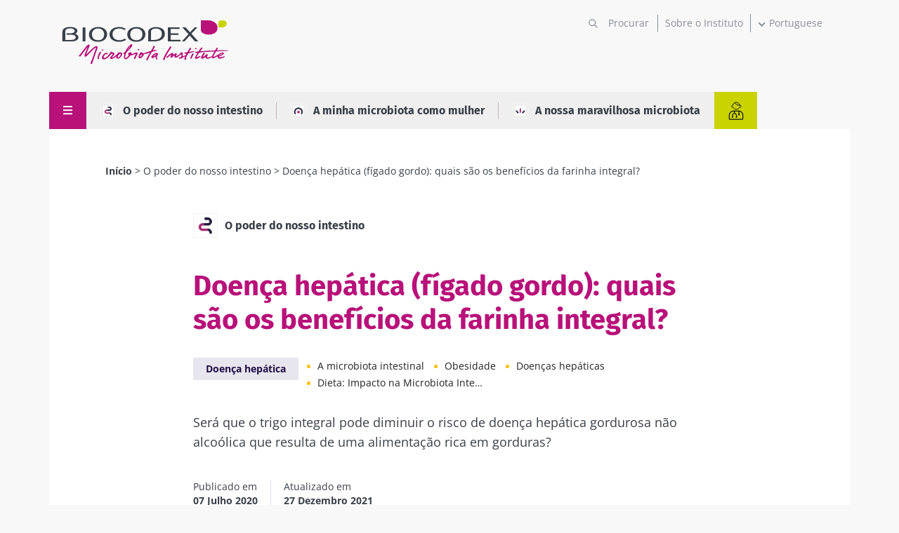

--- FILE ---
content_type: text/html; charset=UTF-8
request_url: https://www.biocodexmicrobiotainstitute.com/pt/doenca-hepatica-figado-gordo-quais-sao-os-beneficios-da-farinha-integral
body_size: 21031
content:
<!DOCTYPE html>
<html lang="pt-pt" dir="ltr" prefix="og: https://ogp.me/ns#">
	<head>
		<meta charset="utf-8" />
<meta name="description" content="Será que o trigo integral pode diminuir o risco de doença hepática gordurosa não alcoólica que resulta de uma alimentação rica em gorduras?" />
<link rel="canonical" href="https://www.biocodexmicrobiotainstitute.com/pt/doenca-hepatica-figado-gordo-quais-sao-os-beneficios-da-farinha-integral" />
<link rel="image_src" href="https://www.biocodexmicrobiotainstitute.com/sites/default/files/styles/meta_1200/public/migration/2020-07/GP_Actu_farine%20complete%20et%20NASH_icono.jpg.webp?itok=wLLCd7iN||/themes/custom/biocodex/images/build/biocodex-placeholder-1200x675.jpg" />
<meta property="og:site_name" content="Biocodex Microbiota Institute" />
<meta property="og:url" content="https://www.biocodexmicrobiotainstitute.com/pt/doenca-hepatica-figado-gordo-quais-sao-os-beneficios-da-farinha-integral" />
<meta property="og:title" content="Doença hepática (fígado gordo): quais são os benefícios da farinha integral?" />
<meta property="og:description" content="Será que o trigo integral pode diminuir o risco de doença hepática gordurosa não alcoólica que resulta de uma alimentação rica em gorduras?" />
<meta property="og:image" content="https://www.biocodexmicrobiotainstitute.com/sites/default/files/styles/meta_1200/public/migration/2020-07/GP_Actu_farine%20complete%20et%20NASH_icono.jpg.webp?itok=wLLCd7iN||/themes/custom/biocodex/images/build/biocodex-placeholder-1200x675.jpg" />
<meta name="twitter:card" content="summary_large_image" />
<meta name="twitter:title" content="Doença hepática (fígado gordo): quais são os benefícios da farinha integral?" />
<meta name="twitter:description" content="Será que o trigo integral pode diminuir o risco de doença hepática gordurosa não alcoólica que resulta de uma alimentação rica em gorduras?" />
<meta name="twitter:image" content="https://www.biocodexmicrobiotainstitute.com/sites/default/files/styles/meta_1200/public/migration/2020-07/GP_Actu_farine%20complete%20et%20NASH_icono.jpg.webp?itok=wLLCd7iN||/themes/custom/biocodex/images/build/biocodex-placeholder-1200x675.jpg" />
<meta name="Generator" content="Drupal 10 (https://www.drupal.org)" />
<meta name="MobileOptimized" content="width" />
<meta name="HandheldFriendly" content="true" />
<meta name="viewport" content="width=device-width, initial-scale=1.0" />
<script type="application/ld+json">{
    "@context": "https://schema.org",
    "@graph": [
        {
            "@type": "Article",
            "@id": "https://www.biocodexmicrobiotainstitute.com/pt/doenca-hepatica-figado-gordo-quais-sao-os-beneficios-da-farinha-integral",
            "headline": "Doença hepática (fígado gordo): quais são os benefícios da farinha integral?",
            "description": "Será que o trigo integral pode diminuir o risco de doença hepática gordurosa não alcoólica que resulta de uma alimentação rica em gorduras?",
            "image": {
                "@type": "ImageObject",
                "url": "https://www.biocodexmicrobiotainstitute.com/sites/default/files/styles/meta_1200/public/migration/2020-07/GP_Actu_farine%20complete%20et%20NASH_icono.jpg.webp?itok=wLLCd7iN||/themes/custom/biocodex/images/build/biocodex-placeholder-1200x675.jpg"
            },
            "datePublished": "2020-07-07T12:49:08+0200",
            "dateModified": "2021-12-27T15:02:51+0100",
            "isAccessibleForFree": "True",
            "author": {
                "@type": "Organization",
                "name": "Biocodex Microbiota Institute",
                "url": "https://www.biocodexmicrobiotainstitute.com",
                "logo": {
                    "@type": "ImageObject",
                    "url": "https://www.biocodexmicrobiotainstitute.com/themes/custom/biocodex/images/build/logo-biocodex-microbiota-institute.png"
                }
            }
        },
        {
            "@type": "Organization",
            "@id": "https://www.biocodexmicrobiotainstitute.com/",
            "name": "Biocodex Microbiota Institute",
            "url": "https://www.biocodexmicrobiotainstitute.com/",
            "logo": {
                "@type": "ImageObject",
                "url": "https://www.biocodexmicrobiotainstitute.com/themes/custom/biocodex/images/build/logo-biocodex-microbiota-institute.png"
            }
        },
        {
            "@type": "WebSite",
            "url": "https://www.biocodexmicrobiotainstitute.com/",
            "potentialAction": {
                "@type": "SearchAction",
                "target": {
                    "@type": "EntryPoint",
                    "urlTemplate": "https://www.biocodexmicrobiotainstitute.com/search?query={search_term_string}"
                },
                "query-input": "required name=search_term_string"
            }
        }
    ]
}</script>
<script type="application/ld+json">{
    "@context": "https://schema.org",
    "@type": "BreadcrumbList",
    "itemListElement": [
        {
            "@type": "ListItem",
            "position": 1,
            "name": "Início",
            "item": "https://www.biocodexmicrobiotainstitute.com/pt"
        },
        {
            "@type": "ListItem",
            "position": 2,
            "name": "O poder do nosso intestino",
            "item": "https://www.biocodexmicrobiotainstitute.com/pt/o-poder-do-nosso-intestino"
        },
        {
            "@type": "ListItem",
            "position": 3,
            "name": "Doença hepática (fígado gordo): quais são os benefícios da farinha integral?"
        }
    ]
}</script>
<link rel="alternate" hreflang="en-gb" href="https://www.biocodexmicrobiotainstitute.com/en/fatty-liver-disease-what-are-benefits-whole-grain-flour" />
<link rel="alternate" hreflang="en-us" href="https://www.biocodexmicrobiotainstitute.com/en/fatty-liver-disease-what-are-benefits-whole-grain-flour" />
<link rel="alternate" hreflang="en-au" href="https://www.biocodexmicrobiotainstitute.com/en/fatty-liver-disease-what-are-benefits-whole-grain-flour" />
<link rel="alternate" hreflang="en-ca" href="https://www.biocodexmicrobiotainstitute.com/en/fatty-liver-disease-what-are-benefits-whole-grain-flour" />
<link rel="alternate" hreflang="fr-fr" href="https://www.biocodexmicrobiotainstitute.com/fr/maladie-du-foie-gras-quapporte-la-farine-complete" />
<link rel="alternate" hreflang="fr-be" href="https://www.biocodexmicrobiotainstitute.com/fr/maladie-du-foie-gras-quapporte-la-farine-complete" />
<link rel="alternate" hreflang="fr-ch" href="https://www.biocodexmicrobiotainstitute.com/fr/maladie-du-foie-gras-quapporte-la-farine-complete" />
<link rel="alternate" hreflang="fr-ca" href="https://www.biocodexmicrobiotainstitute.com/fr/maladie-du-foie-gras-quapporte-la-farine-complete" />
<link rel="alternate" hreflang="es-es" href="https://www.biocodexmicrobiotainstitute.com/es/esteatosis-hepatica-que-aporta-la-harina-integral" />
<link rel="alternate" hreflang="es-ar" href="https://www.biocodexmicrobiotainstitute.com/es/esteatosis-hepatica-que-aporta-la-harina-integral" />
<link rel="alternate" hreflang="es-bo" href="https://www.biocodexmicrobiotainstitute.com/es/esteatosis-hepatica-que-aporta-la-harina-integral" />
<link rel="alternate" hreflang="es-cl" href="https://www.biocodexmicrobiotainstitute.com/es/esteatosis-hepatica-que-aporta-la-harina-integral" />
<link rel="alternate" hreflang="es-co" href="https://www.biocodexmicrobiotainstitute.com/es/esteatosis-hepatica-que-aporta-la-harina-integral" />
<link rel="alternate" hreflang="es-cr" href="https://www.biocodexmicrobiotainstitute.com/es/esteatosis-hepatica-que-aporta-la-harina-integral" />
<link rel="alternate" hreflang="es-cu" href="https://www.biocodexmicrobiotainstitute.com/es/esteatosis-hepatica-que-aporta-la-harina-integral" />
<link rel="alternate" hreflang="es-do" href="https://www.biocodexmicrobiotainstitute.com/es/esteatosis-hepatica-que-aporta-la-harina-integral" />
<link rel="alternate" hreflang="es-ec" href="https://www.biocodexmicrobiotainstitute.com/es/esteatosis-hepatica-que-aporta-la-harina-integral" />
<link rel="alternate" hreflang="es-sv" href="https://www.biocodexmicrobiotainstitute.com/es/esteatosis-hepatica-que-aporta-la-harina-integral" />
<link rel="alternate" hreflang="es-gt" href="https://www.biocodexmicrobiotainstitute.com/es/esteatosis-hepatica-que-aporta-la-harina-integral" />
<link rel="alternate" hreflang="es-hn" href="https://www.biocodexmicrobiotainstitute.com/es/esteatosis-hepatica-que-aporta-la-harina-integral" />
<link rel="alternate" hreflang="es-mx" href="https://www.biocodexmicrobiotainstitute.com/es/esteatosis-hepatica-que-aporta-la-harina-integral" />
<link rel="alternate" hreflang="es-ni" href="https://www.biocodexmicrobiotainstitute.com/es/esteatosis-hepatica-que-aporta-la-harina-integral" />
<link rel="alternate" hreflang="es-pa" href="https://www.biocodexmicrobiotainstitute.com/es/esteatosis-hepatica-que-aporta-la-harina-integral" />
<link rel="alternate" hreflang="es-py" href="https://www.biocodexmicrobiotainstitute.com/es/esteatosis-hepatica-que-aporta-la-harina-integral" />
<link rel="alternate" hreflang="es-pr" href="https://www.biocodexmicrobiotainstitute.com/es/esteatosis-hepatica-que-aporta-la-harina-integral" />
<link rel="alternate" hreflang="es-uy" href="https://www.biocodexmicrobiotainstitute.com/es/esteatosis-hepatica-que-aporta-la-harina-integral" />
<link rel="alternate" hreflang="es-ve" href="https://www.biocodexmicrobiotainstitute.com/es/esteatosis-hepatica-que-aporta-la-harina-integral" />
<link rel="alternate" hreflang="es-us" href="https://www.biocodexmicrobiotainstitute.com/es/esteatosis-hepatica-que-aporta-la-harina-integral" />
<link rel="alternate" hreflang="ru-ru" href="https://www.biocodexmicrobiotainstitute.com/ru/zhirovaya-bolezn-pecheni-kakimi-poleznymi-svoystvami-obladaet-celnozernovaya-muka" />
<link rel="alternate" hreflang="pt-br" href="https://www.biocodexmicrobiotainstitute.com/pt/doenca-hepatica-figado-gordo-quais-sao-os-beneficios-da-farinha-integral" />
<link rel="alternate" hreflang="pt-pt" href="https://www.biocodexmicrobiotainstitute.com/pt/doenca-hepatica-figado-gordo-quais-sao-os-beneficios-da-farinha-integral" />
<link rel="alternate" hreflang="x-default" href="https://www.biocodexmicrobiotainstitute.com/pt/doenca-hepatica-figado-gordo-quais-sao-os-beneficios-da-farinha-integral" />
<link rel="icon" href="/themes/custom/biocodex/images/favicon/Favicon-Biocodex-80x80px.png" type="image/png" />

    <title>Doença hepática (fígado gordo): quais são os benefícios da farinha integral? | Conteúdo para o público geral | Instituto da Microbiota</title>
    <meta name="robots" content="max-snippet:-1, max-image-preview:large, max-video-preview:-1">

    
    <style>
              /* fira-sans-regular - latin-ext_latin */
        @font-face {
          font-family: 'Fira Sans';
          font-style: normal;
          font-weight: 400;
          font-display:swap;
          src: url('/themes/custom/biocodex/fonts/fira-sans-v11-latin-ext_latin-regular.eot'); /* IE9 Compat Modes */
          src: local(''), url('/themes/custom/biocodex/fonts/fira-sans-v11-latin-ext_latin-regular.eot?#iefix') format('embedded-opentype'), /* IE6-IE8 */
          url('/themes/custom/biocodex/fonts/fira-sans-v11-latin-ext_latin-regular.woff2') format('woff2'), /* Super Modern Browsers */
          url('/themes/custom/biocodex/fonts/fira-sans-v11-latin-ext_latin-regular.woff') format('woff'), /* Modern Browsers */
          url('/themes/custom/biocodex/fonts/fira-sans-v11-latin-ext_latin-regular.ttf') format('truetype'), /* Safari, Android, iOS */
          url('/themes/custom/biocodex/fonts/fira-sans-v11-latin-ext_latin-regular.svg#FiraSans') format('svg'); /* Legacy iOS */
        }
        /* fira-sans-700 - latin-ext_latin */
        @font-face {
          font-family: 'Fira Sans';
          font-style: normal;
          font-weight: 700;
          font-display:swap;
          src: url('/themes/custom/biocodex/fonts/fira-sans-v11-latin-ext_latin-700.eot'); /* IE9 Compat Modes */
          src: local(''), url('/themes/custom/biocodex/fonts/fira-sans-v11-latin-ext_latin-700.eot?#iefix') format('embedded-opentype'), /* IE6-IE8 */
          url('/themes/custom/biocodex/fonts/fira-sans-v11-latin-ext_latin-700.woff2') format('woff2'), /* Super Modern Browsers */
          url('/themes/custom/biocodex/fonts/fira-sans-v11-latin-ext_latin-700.woff') format('woff'), /* Modern Browsers */
          url('/themes/custom/biocodex/fonts/fira-sans-v11-latin-ext_latin-700.ttf') format('truetype'), /* Safari, Android, iOS */
          url('/themes/custom/biocodex/fonts/fira-sans-v11-latin-ext_latin-700.svg#FiraSans') format('svg'); /* Legacy iOS */
        }

        /* open-sans-regular - latin-ext_latin */
        @font-face {
          font-family: 'Open Sans';
          font-style: normal;
          font-weight: 400;
          font-display:swap;
          src: url('/themes/custom/biocodex/fonts/open-sans-v26-latin-ext_latin-regular.eot'); /* IE9 Compat Modes */
          src: local(''), url('/themes/custom/biocodex/fonts/open-sans-v26-latin-ext_latin-regular.eot?#iefix') format('embedded-opentype'), /* IE6-IE8 */
          url('/themes/custom/biocodex/fonts/open-sans-v26-latin-ext_latin-regular.woff2') format('woff2'), /* Super Modern Browsers */
          url('/themes/custom/biocodex/fonts/open-sans-v26-latin-ext_latin-regular.woff') format('woff'), /* Modern Browsers */
          url('/themes/custom/biocodex/fonts/open-sans-v26-latin-ext_latin-regular.ttf') format('truetype'), /* Safari, Android, iOS */
          url('/themes/custom/biocodex/fonts/open-sans-v26-latin-ext_latin-regular.svg#OpenSans') format('svg'); /* Legacy iOS */
        }
        /* open-sans-700 - latin-ext_latin */
        @font-face {
          font-family: 'Open Sans';
          font-style: normal;
          font-weight: 700;
          font-display:swap;
          src: url('/themes/custom/biocodex/fonts/open-sans-v26-latin-ext_latin-700.eot'); /* IE9 Compat Modes */
          src: local(''), url('/themes/custom/biocodex/fonts/open-sans-v26-latin-ext_latin-700.eot?#iefix') format('embedded-opentype'), /* IE6-IE8 */
          url('/themes/custom/biocodex/fonts/open-sans-v26-latin-ext_latin-700.woff2') format('woff2'), /* Super Modern Browsers */
          url('/themes/custom/biocodex/fonts/open-sans-v26-latin-ext_latin-700.woff') format('woff'), /* Modern Browsers */
          url('/themes/custom/biocodex/fonts/open-sans-v26-latin-ext_latin-700.ttf') format('truetype'), /* Safari, Android, iOS */
          url('/themes/custom/biocodex/fonts/open-sans-v26-latin-ext_latin-700.svg#OpenSans') format('svg'); /* Legacy iOS */
        }
          </style> 

    <link rel="stylesheet" media="all" href="/sites/default/files/css/css_G8od0pNmNHgWzHlZLrwq6vc4785lhvuDfyfr3k-CiBs.css?delta=0&amp;language=pt-pt&amp;theme=biocodex&amp;include=[base64]" />
<link rel="stylesheet" media="all" href="/sites/default/files/css/css_4kvJJngxT2UQaFvuJHx1vUecokmwKb2KgeaSXbdfbwE.css?delta=1&amp;language=pt-pt&amp;theme=biocodex&amp;include=[base64]" />

    

    
    <!-- Google Tag Manager -->
    <script>
      !function(e,t,a,n){e[n]=e[n]||[],e[n].push({"gtm.start":(new Date).getTime(),event:"gtm.js"}),n=t.getElementsByTagName(a)[0],(a=t.createElement(a)).async=!0,a.src="https://www.googletagmanager.com/gtm.js?id=GTM-WRNNPRH",n.parentNode.insertBefore(a,n)}(window,document,"script","dataLayer");
    </script>
    <!-- End Google Tag Manager -->
  </head>
  <body class="role-anonymous site-lang-pt-pt path-node page-node-type-detail-page">
        <a href="#main-content" class="visually-hidden focusable skip-link" id="linkMainContentHidden">
      Passar para o conteúdo principal
    </a>
    
      <div class="dialog-off-canvas-main-canvas" data-off-canvas-main-canvas>
    <div class="layout-container">

  <header class="main-header" role="banner">
    
<div class="header-top">
	<div class="logo">
					<a href="/pt">
				<img src="/themes/custom/biocodex/images/build/logo-biocodex-gp.svg" alt="" width="273" height="78"/>
			</a>
			</div>

	<div class="header-forms">
		<div class="search-block">
							<div class="views-exposed-form bef-exposed-form" data-drupal-selector="views-exposed-form-search-page" id="block-exposedformsearchpage">
  
    
      <form action="/pt/search" method="get" id="views-exposed-form-search-page" accept-charset="UTF-8">
  <div class="js-form-item form-item js-form-type-textfield form-type-textfield js-form-item-query form-item-query">
      
        <input placeholder="Procurar" data-drupal-selector="edit-query" type="text" id="edit-query" name="query" value="" size="30" maxlength="128" class="form-text" />

        </div>
<div data-drupal-selector="edit-actions" class="form-actions js-form-wrapper form-wrapper" id="edit-actions"><input data-drupal-selector="edit-submit-search" type="submit" id="edit-submit-search" value="Apply" class="button js-form-submit form-submit" />
</div>


</form>

    </div>

					</div>
		<div class="about-block">

			
																<a href="/pt/sobre-o-instituto">Sobre o Instituto</a>
									</div>
		<div class="language-block">
			<div id="block-dropdownlanguagecontent">
  
    
        <div class="dropbutton-wrapper"><div class="dropbutton-widget"><ul class="dropdown-language-item dropbutton"><li class="pt-pt"><span class="language-link active-language">Portuguese</span></li><li class="en"><a href="/en/fatty-liver-disease-what-are-benefits-whole-grain-flour" class="language-link" hreflang="en">English</a></li><li class="fr"><a href="/fr/maladie-du-foie-gras-quapporte-la-farine-complete" class="language-link" hreflang="fr">Français</a></li><li class="es"><a href="/es/esteatosis-hepatica-que-aporta-la-harina-integral" class="language-link" hreflang="es">Español</a></li><li class="ru"><a href="/ru/zhirovaya-bolezn-pecheni-kakimi-poleznymi-svoystvami-obladaet-celnozernovaya-muka" class="language-link" hreflang="ru">Russian</a></li></ul></div></div>
    </div>

		</div>

		<button class="toggle-menu">
			<span class="mobile">
				Menu
			</span>
			<svg width="13" height="13" viewbox="0 0 13 13" fill="none" xmlns="http://www.w3.org/2000/svg">
				<line y1="1" x2="13" y2="1" stroke="white" stroke-width="2"/>
				<path d="M0 6.10254H13" stroke="white" stroke-width="2"/>
				<path d="M0 11.2305L13 11.2305" stroke="white" stroke-width="2"/>
			</svg>

		</button>

		
	</div>
</div>

<div class="header-bottom">
	
	  <nav class="breadcrumb" role="navigation" aria-labelledby="system-breadcrumb">
    <h2 id="system-breadcrumb" class="visually-hidden">Navegação estrutural</h2>
    <ol>
          <li>
                  <a href="/pt">Início</a>
              </li>
          <li>
                  <a href="/pt/o-poder-do-nosso-intestino">O poder do nosso intestino</a>
              </li>
          <li>
                  Doença hepática (fígado gordo): quais são os benefícios da farinha integral?
              </li>
        </ol>
  </nav>


	<button class="toggle-menu">
		<span class="mobile">Menu</span>
		<svg class="burger-icon" width="13" height="13" viewbox="0 0 13 13" fill="none" xmlns="http://www.w3.org/2000/svg">
			<line y1="1" x2="13" y2="1" stroke="white" stroke-width="2"/>
			<path d="M0 6.10254H13" stroke="white" stroke-width="2"/>
			<path d="M0 11.2305L13 11.2305" stroke="white" stroke-width="2"/>
		</svg>
		<svg class="close-icon" height="23" viewBox="0 0 48 48" width="23" xmlns="http://www.w3.org/2000/svg"><path fill="white" d="M38 12.83l-2.83-2.83-11.17 11.17-11.17-11.17-2.83 2.83 11.17 11.17-11.17 11.17 2.83 2.83 11.17-11.17 11.17 11.17 2.83-2.83-11.17-11.17z"/></svg>
	</button>

			<div class="hover-big-menu">
			

  <ul class="menu menu-level-0">
            
      <li class="menu-item menu-item--expanded">
        <a href="/pt/descubra-microbiotas" data-drupal-link-system-path="node/7">Descubra as microbiotas</a>
                          
  
  <div class="menu_link_content menu-link-contentmain view-mode-default menu-dropdown menu-dropdown-0 menu-type-default">
              
  <ul class="menu menu-level-1">
            
      <li class="menu-item">
        <a href="/pt/microbiota-intestinal" data-drupal-link-system-path="node/990">A microbiota intestinal</a>
                          
  
  <div class="menu_link_content menu-link-contentmain view-mode-default menu-dropdown menu-dropdown-1 menu-type-default">
              
      </div>



              </li>
                
      <li class="menu-item">
        <a href="/pt/microbiota-orl" data-drupal-link-system-path="node/994">A microbiota ORL</a>
                          
  
  <div class="menu_link_content menu-link-contentmain view-mode-default menu-dropdown menu-dropdown-1 menu-type-default">
              
      </div>



              </li>
                
      <li class="menu-item">
        <a href="/pt/microbiota-pulmonar" data-drupal-link-system-path="node/993">A microbiota pulmonar</a>
                          
  
  <div class="menu_link_content menu-link-contentmain view-mode-default menu-dropdown menu-dropdown-1 menu-type-default">
              
      </div>



              </li>
                
      <li class="menu-item">
        <a href="/pt/microbiota-urinaria" data-drupal-link-system-path="node/991">A microbiota urinária</a>
                          
  
  <div class="menu_link_content menu-link-contentmain view-mode-default menu-dropdown menu-dropdown-1 menu-type-default">
              
      </div>



              </li>
                
      <li class="menu-item">
        <a href="/pt/microbiota-da-pele" data-drupal-link-system-path="node/995">A microbiota da pele</a>
                          
  
  <div class="menu_link_content menu-link-contentmain view-mode-default menu-dropdown menu-dropdown-1 menu-type-default">
              
      </div>



              </li>
                
      <li class="menu-item">
        <a href="/pt/microbiota-vaginal" data-drupal-link-system-path="node/988">A microbiota vaginal</a>
                          
  
  <div class="menu_link_content menu-link-contentmain view-mode-default menu-dropdown menu-dropdown-1 menu-type-default">
              
      </div>



              </li>
                
      <li class="menu-item">
        <a href="/pt/exposoma-microbiota-exposta-saude-em-risco" data-drupal-link-system-path="node/3083">O expossoma</a>
                          
  
  <div class="menu_link_content menu-link-contentmain view-mode-default menu-dropdown menu-dropdown-1 menu-type-default">
              
      </div>



              </li>
        </ul>



      </div>



              </li>
                
      <li class="menu-item menu-item--expanded">
        <a href="/pt/microbiota-e-doencas-associadas" data-drupal-link-system-path="node/4">Microbiota e doenças associadas</a>
                          
  
  <div class="menu_link_content menu-link-contentmain view-mode-default menu-dropdown menu-dropdown-0 menu-type-default">
              
  <ul class="menu menu-level-1">
            
      <li class="menu-item">
        <a href="/pt/perturbacoes-digestivas" data-drupal-link-system-path="node/1551">Perturbações digestivas</a>
                          
  
  <div class="menu_link_content menu-link-contentmain view-mode-default menu-dropdown menu-dropdown-1 menu-type-default">
              
      </div>



              </li>
                
      <li class="menu-item">
        <a href="/pt/saude-feminina" data-drupal-link-system-path="node/6">Saúde feminina</a>
                          
  
  <div class="menu_link_content menu-link-contentmain view-mode-default menu-dropdown menu-dropdown-1 menu-type-default">
              
      </div>



              </li>
                
      <li class="menu-item">
        <a href="/pt/doencas-metabolicas" data-drupal-link-system-path="node/1552">Doenças metabólicas</a>
                          
  
  <div class="menu_link_content menu-link-contentmain view-mode-default menu-dropdown menu-dropdown-1 menu-type-default">
              
      </div>



              </li>
                
      <li class="menu-item">
        <a href="/pt/doencas-de-pele" data-drupal-link-system-path="node/1553">Doenças de pele</a>
                          
  
  <div class="menu_link_content menu-link-contentmain view-mode-default menu-dropdown menu-dropdown-1 menu-type-default">
              
      </div>



              </li>
                
      <li class="menu-item">
        <a href="/pt/saude-infantil" data-drupal-link-system-path="node/1557">Saúde infantil</a>
                          
  
  <div class="menu_link_content menu-link-contentmain view-mode-default menu-dropdown menu-dropdown-1 menu-type-default">
              
      </div>



              </li>
                
      <li class="menu-item">
        <a href="/pt/saude-mental" data-drupal-link-system-path="node/1558">Saúde mental</a>
                          
  
  <div class="menu_link_content menu-link-contentmain view-mode-default menu-dropdown menu-dropdown-1 menu-type-default">
              
      </div>



              </li>
                
      <li class="menu-item">
        <a href="/pt/afecoes-neurologicas" data-drupal-link-system-path="node/1554">Afeções neurológicas</a>
                          
  
  <div class="menu_link_content menu-link-contentmain view-mode-default menu-dropdown menu-dropdown-1 menu-type-default">
              
      </div>



              </li>
                
      <li class="menu-item">
        <a href="/pt/problemas-respiratorios" data-drupal-link-system-path="node/1559">Problemas respiratórios</a>
                          
  
  <div class="menu_link_content menu-link-contentmain view-mode-default menu-dropdown menu-dropdown-1 menu-type-default">
              
      </div>



              </li>
                
      <li class="menu-item">
        <a href="/pt/afeccoes-urinarias" data-drupal-link-system-path="node/2037">Afecções urinárias</a>
                          
  
  <div class="menu_link_content menu-link-contentmain view-mode-default menu-dropdown menu-dropdown-1 menu-type-default">
              
      </div>



              </li>
        </ul>



      </div>



              </li>
                
      <li class="menu-item menu-item--expanded">
        <a href="/pt/aja-sobre-sua-microbiota" data-drupal-link-system-path="node/10">Aja sobre a sua microbiota</a>
                          
  
  <div class="menu_link_content menu-link-contentmain view-mode-default menu-dropdown menu-dropdown-0 menu-type-default">
              
  <ul class="menu menu-level-1">
            
      <li class="menu-item">
        <a href="/pt/probioticos" data-drupal-link-system-path="node/1107">Probióticos</a>
                          
  
  <div class="menu_link_content menu-link-contentmain view-mode-default menu-dropdown menu-dropdown-1 menu-type-default">
              
      </div>



              </li>
                
      <li class="menu-item">
        <a href="/pt/prebioticos-o-essencial-para-os-compreender" data-drupal-link-system-path="node/1108">Prébioticos</a>
                          
  
  <div class="menu_link_content menu-link-contentmain view-mode-default menu-dropdown menu-dropdown-1 menu-type-default">
              
      </div>



              </li>
                
      <li class="menu-item">
        <a href="/pt/transplante-fecal" data-drupal-link-system-path="node/1111">Transplante fecal</a>
                          
  
  <div class="menu_link_content menu-link-contentmain view-mode-default menu-dropdown menu-dropdown-1 menu-type-default">
              
      </div>



              </li>
                
      <li class="menu-item">
        <a href="/pt/dieta" data-drupal-link-system-path="node/1110">Dieta</a>
                          
  
  <div class="menu_link_content menu-link-contentmain view-mode-default menu-dropdown menu-dropdown-1 menu-type-default">
              
      </div>



              </li>
        </ul>



      </div>



              </li>
                
      <li class="menu-item menu-item--expanded">
        <a href="/pt/nossas-publicacoes" data-drupal-link-system-path="node/1693">Publicações</a>
                          

  
  <div class="menu_link_content menu-link-contentmain view-mode-default menu-dropdown menu-dropdown-0 menu-type-default">
              
  <ul class="menu menu-level-1">
            
      <li class="menu-item">
        <a href="/pt/noticia" data-drupal-link-system-path="node/106">Notícias</a>
                          
  
  <div class="menu_link_content menu-link-contentmain view-mode-default menu-dropdown menu-dropdown-1 menu-type-default">
              
      </div>



              </li>
                
      <li class="menu-item">
        <a href="/pt/pasta-tematica" data-drupal-link-system-path="node/1026">Publicações</a>
                          
  
  <div class="menu_link_content menu-link-contentmain view-mode-default menu-dropdown menu-dropdown-1 menu-type-default">
              
      </div>



              </li>
                
      <li class="menu-item">
        <a href="/pt/paginas-tematicas" data-drupal-link-system-path="node/2283">Páginas temáticas</a>
                          
  
  <div class="menu_link_content menu-link-contentmain view-mode-default menu-dropdown menu-dropdown-1 menu-type-default">
              
      </div>



              </li>
                
      <li class="menu-item">
        <a href="/pt/perguntas-respostas-microbiota" data-drupal-link-system-path="node/2285">Perguntas sobre microbiota</a>
                          
  
  <div class="menu_link_content menu-link-contentmain view-mode-default menu-dropdown menu-dropdown-1 menu-type-default">
              
      </div>



              </li>
                
      <li class="menu-item">
        <a href="/pt/patients-stories-testemunhos-de-pacientes" data-drupal-link-system-path="node/2303">Depoimentos de pacientes </a>
                          
  
  <div class="menu_link_content menu-link-contentmain view-mode-default menu-dropdown menu-dropdown-1 menu-type-default">
              
      </div>



              </li>
                
      <li class="menu-item">
        <a href="/pt/opiniao-dos-especialistas" data-drupal-link-system-path="node/2287">Ponto de vista dos especialistas</a>
                          
  
  <div class="menu_link_content menu-link-contentmain view-mode-default menu-dropdown menu-dropdown-1 menu-type-default">
              
      </div>



              </li>
        </ul>



      </div>
	<div class="about-us">
		<a href="https://www.biocodexmicrobiotainstitute.com/pt/sobre-o-instituto-old">Sobre o Instituto</a>
	</div>
	<div class="social-links">
		

<h4>Siga a comunidade da microbiota</h4>

<ul>
	<li><a href="https://www.facebook.com/BiocodexMicrobiotaInstitutePortugal/" class="facebook" target="_blank" title="Visite nossa página no Facebook">Facebook</a> </li>
	<li><a href="https://twitter.com/Microbiota_Inst" class="twitter" target="_blank" title="twitter title">Twitter</a></li>
      <li><a href="https://www.linkedin.com/company/biocodex-microbiota-institute/" class="linkedin" target="_blank" title="linkedin title">LinkedIn</a></li>
    <li><a href="https://www.youtube.com/channel/UCUMoNdF5oh_ruYxpd6tkHoA" class="youtube" target="_blank" title="youtube title">YouTube</a></li>
  <li><a href="https://www.instagram.com/myhealthmymicrobiota/" class="instagram" target="_blank" title="Myhealthmymicrobiota Instagram account">Instagram</a></li>
  <li><a href="https://bsky.app/profile/microbiotainst.bsky.social" class="bluesky" target="_blank" title="Myhealthmymicrobiota Bluesky account">Bluesky</a></li>

</ul>
	</div>



              </li>
                
      <li class="menu-item menu-item--expanded">
        <a href="/pt/sobre-o-instituto" data-drupal-link-system-path="node/2520">Sobre o Instituto</a>
                          
  
  <div class="menu_link_content menu-link-contentmain view-mode-default menu-dropdown menu-dropdown-0 menu-type-default">
              
  <ul class="menu menu-level-1">
            
      <li class="menu-item">
        <a href="/pt/sobre-o-instituto" data-drupal-link-system-path="node/2520">Sobre o Instituto</a>
                          
  
  <div class="menu_link_content menu-link-contentmain view-mode-default menu-dropdown menu-dropdown-1 menu-type-default">
              
      </div>



              </li>
                
      <li class="menu-item">
        <a href="/pt/observatorio-internacional-microbiotas" data-drupal-link-system-path="node/2726">Observatório Internacional de Microbiotas</a>
                          
  
  <div class="menu_link_content menu-link-contentmain view-mode-default menu-dropdown menu-dropdown-1 menu-type-default">
              
      </div>



              </li>
                
      <li class="menu-item">
        <a href="/pt/microbiotalks-onde-ciencia-encontra-conversa-sobre-microbiotas" data-drupal-link-system-path="node/3217">Microbiotalks</a>
                          
  
  <div class="menu_link_content menu-link-contentmain view-mode-default menu-dropdown menu-dropdown-1 menu-type-default">
              
      </div>



              </li>
                
      <li class="menu-item">
        <a href="/pt/sala-de-imprensa" data-drupal-link-system-path="node/1915">Sala de imprensa</a>
                          
  
  <div class="menu_link_content menu-link-contentmain view-mode-default menu-dropdown menu-dropdown-1 menu-type-default">
              
      </div>



              </li>
                
      <li class="menu-item">
        <a href="/pt/parcerias" data-drupal-link-system-path="node/2458">Parcerias</a>
                          
  
  <div class="menu_link_content menu-link-contentmain view-mode-default menu-dropdown menu-dropdown-1 menu-type-default">
              
      </div>



              </li>
        </ul>



      </div>



              </li>
        </ul>


<div class="burger-bottom desk-only">
		<div class="content-wrapper">
    		<div class="title-wrapper">
			<h3>Acesso a profissionais de saúde</h3>
			<a href="/pt/pro"><span>Encontre aqui o seu espaço dedicado</span></a>
		</div>
    				<div class="logo">
			<img src="/themes/custom/biocodex/images/build/biocodex_corporate_logo_white.svg" alt="Biocodex logo" />
		</div>
	</div>
</div>

		</div>
		<div class="views-element-container"><div class="view view-vertical view-id-vertical view-display-id-menu_gp js-view-dom-id-ea089c1a102107c45522a88590121e7d9b669c985f1f9071ed242d397fdca366">
  
    
      
      <div class="view-content">
      



    <div  class="row first odd">
  
    
  
    
      <a href="/pt/o-poder-do-nosso-intestino"><span class="image">  <img loading="lazy" src="/sites/default/files/styles/image_75x75/public/2021-09/image%20%285%29.png.webp?itok=2uPNxpSE" width="75" height="75" class="image-style-image-75x75" />


</span> O poder do nosso intestino</a>

  


    </div>
  

    <div  class="row even">
  
    
  
    
      <a href="/pt/minha-microbiota-como-mulher"><span class="image">  <img loading="lazy" src="/sites/default/files/styles/image_75x75/public/2021-09/image%20%284%29.png.webp?itok=RwRMOWFI" width="75" height="75" class="image-style-image-75x75" />


</span> A minha microbiota como mulher</a>

  


    </div>
  

    <div  class="row last odd">
  
    
  
    
      <a href="/pt/nossa-maravilhosa-microbiota"><span class="image">  <img loading="lazy" src="/sites/default/files/styles/image_75x75/public/2021-09/image%20%283%29.png.webp?itok=XR51Wwee" width="75" height="75" class="image-style-image-75x75" />


</span> A nossa maravilhosa microbiota</a>

  


    </div>
  


    </div>
  
          </div>
</div>

    		<a class="btn-switch pro" title="Acesso a profissionais de saúde" href="/pt/pro">
			<img src="/themes/custom/biocodex/images/build/picto-pro.svg" alt=""/>
		</a>
    	
</div>
  </header>

  
  

  
    <div class="region region-highlighted">
    <div data-drupal-messages-fallback class="hidden"></div>

  </div>


  

  <main role="main">
    <a id="main-content" tabindex="-1"></a>
    <div class="layout-content">
        <div class="region region-content">
    <div id="block-biocodex-content">
  
    
      





<article data-vertical="power_of_your_gut" data-main-topic="Liver condition" data-node-id="416" class="node background-holder node--type-detail-page node--id--416 node--promoted node--view-mode-full" data-sticky-container>

      <div class="breadcrumb-wrapper">
      
	  <nav class="breadcrumb" role="navigation" aria-labelledby="system-breadcrumb">
    <h2 id="system-breadcrumb" class="visually-hidden">Navegação estrutural</h2>
    <ol>
          <li>
                  <a href="/pt">Início</a>
              </li>
          <li>
                  <a href="/pt/o-poder-do-nosso-intestino">O poder do nosso intestino</a>
              </li>
          <li>
                  Doença hepática (fígado gordo): quais são os benefícios da farinha integral?
              </li>
        </ol>
  </nav>


    </div>
  
			<div class="views-element-container"><div class="view view-content-bottom-related view-id-content_bottom_related view-display-id-detail_header js-view-dom-id-9669f266798a3724381e009ea60c75ac3f4a977e5818e7fd80659a033131c1eb">
  
    
      
      <div class="view-content">
      



  
    
    <div class="vertical-wrapper">
<div class="icon">  <img loading="lazy" src="/sites/default/files/styles/image_75x75/public/2021-09/image%20%285%29.png.webp?itok=2uPNxpSE" width="75" height="75" class="image-style-image-75x75" />


 </div>
<a href="/pt/o-poder-do-nosso-intestino" hreflang="pt-pt">O poder do nosso intestino</a>
</div>

  


    </div>
  
          </div>
</div>

	
	
			<h1>
			<span class="field field--name-title field--type-string field--label-hidden">Doença hepática (fígado gordo): quais são os benefícios da farinha integral?</span>

		</h1>
		

		<section class="identity main_identity">
		
    <div class="field field--name-field-ref-main-topic field--type-entity-reference field--label-hidden field__items">
              				<a href="/pt/t/doenca-hepatica" target="_blank">Doença hepática</a>
          </div>

		<div class="refs-container">
									<a href="/pt/microbiota-intestinal" target="_blank">A microbiota intestinal</a>

						<a href="/pt/obesidade" target="_blank">Obesidade</a>
		<a href="/pt/doencas-hepaticas" target="_blank">Doenças hepáticas</a>
		<a href="/pt/dieta" target="_blank">Dieta: Impacto na Microbiota Intestinal</a>

					</div>
	</section>
	<div class="introtext">
		
            <p>Será que o trigo integral pode diminuir o risco de doença hepática gordurosa não alcoólica que resulta de uma alimentação rica em gorduras?</p>
      
	</div>
                
<div class="left-sticky-bar" data-margin-top="100">
  <div class="left-sticky-bar_content">
    <div class="hover-element pink big-menu">
      <a href="#" class="toggle-menu-sidebar bar-item menu-icon">
        <svg class="burger-icon" width="13" height="13" viewbox="0 0 13 13" fill="none" xmlns="http://www.w3.org/2000/svg">
          <line y1="1" x2="13" y2="1" stroke="white" stroke-width="2"/>
          <path d="M0 6.10254H13" stroke="white" stroke-width="2"/>
          <path d="M0 11.2305L13 11.2305" stroke="white" stroke-width="2"/>
        </svg>
        <svg class="close-icon" height="23" viewbox="0 0 48 48" width="23" xmlns="http://www.w3.org/2000/svg"><path d="M38 12.83l-2.83-2.83-11.17 11.17-11.17-11.17-2.83 2.83 11.17 11.17-11.17 11.17 2.83 2.83 11.17-11.17 11.17 11.17 2.83-2.83-11.17-11.17z" fill="#FFFFFF"/><path d="M0 0h48v48h-48z" fill="none"/></svg>
      </a>
              <div class="hover-big-menu">
          <div class="views-element-container"><div class="view view-vertical view-id-vertical view-display-id-menu_gp js-view-dom-id-c9f11599c8b8d2a5879eafbe7746307d03bf4ed9c1f5f3973b1d91e73fd12462">
  
    
      
      <div class="view-content">
      



    <div  class="row first odd">
  
    
  
    
      <a href="/pt/o-poder-do-nosso-intestino"><span class="image">  <img loading="lazy" src="/sites/default/files/styles/image_75x75/public/2021-09/image%20%285%29.png.webp?itok=2uPNxpSE" width="75" height="75" class="image-style-image-75x75" />


</span> O poder do nosso intestino</a>

  


    </div>
  

    <div  class="row even">
  
    
  
    
      <a href="/pt/minha-microbiota-como-mulher"><span class="image">  <img loading="lazy" src="/sites/default/files/styles/image_75x75/public/2021-09/image%20%284%29.png.webp?itok=RwRMOWFI" width="75" height="75" class="image-style-image-75x75" />


</span> A minha microbiota como mulher</a>

  


    </div>
  

    <div  class="row last odd">
  
    
  
    
      <a href="/pt/nossa-maravilhosa-microbiota"><span class="image">  <img loading="lazy" src="/sites/default/files/styles/image_75x75/public/2021-09/image%20%283%29.png.webp?itok=XR51Wwee" width="75" height="75" class="image-style-image-75x75" />


</span> A nossa maravilhosa microbiota</a>

  


    </div>
  


    </div>
  
          </div>
</div>

          

  <ul class="menu menu-level-0">
            
      <li class="menu-item menu-item--expanded">
        <a href="/pt/descubra-microbiotas" data-drupal-link-system-path="node/7">Descubra as microbiotas</a>
                          
  
  <div class="menu_link_content menu-link-contentmain view-mode-default menu-dropdown menu-dropdown-0 menu-type-default">
              
  <ul class="menu menu-level-1">
            
      <li class="menu-item">
        <a href="/pt/microbiota-intestinal" data-drupal-link-system-path="node/990">A microbiota intestinal</a>
                          
  
  <div class="menu_link_content menu-link-contentmain view-mode-default menu-dropdown menu-dropdown-1 menu-type-default">
              
      </div>



              </li>
                
      <li class="menu-item">
        <a href="/pt/microbiota-orl" data-drupal-link-system-path="node/994">A microbiota ORL</a>
                          
  
  <div class="menu_link_content menu-link-contentmain view-mode-default menu-dropdown menu-dropdown-1 menu-type-default">
              
      </div>



              </li>
                
      <li class="menu-item">
        <a href="/pt/microbiota-pulmonar" data-drupal-link-system-path="node/993">A microbiota pulmonar</a>
                          
  
  <div class="menu_link_content menu-link-contentmain view-mode-default menu-dropdown menu-dropdown-1 menu-type-default">
              
      </div>



              </li>
                
      <li class="menu-item">
        <a href="/pt/microbiota-urinaria" data-drupal-link-system-path="node/991">A microbiota urinária</a>
                          
  
  <div class="menu_link_content menu-link-contentmain view-mode-default menu-dropdown menu-dropdown-1 menu-type-default">
              
      </div>



              </li>
                
      <li class="menu-item">
        <a href="/pt/microbiota-da-pele" data-drupal-link-system-path="node/995">A microbiota da pele</a>
                          
  
  <div class="menu_link_content menu-link-contentmain view-mode-default menu-dropdown menu-dropdown-1 menu-type-default">
              
      </div>



              </li>
                
      <li class="menu-item">
        <a href="/pt/microbiota-vaginal" data-drupal-link-system-path="node/988">A microbiota vaginal</a>
                          
  
  <div class="menu_link_content menu-link-contentmain view-mode-default menu-dropdown menu-dropdown-1 menu-type-default">
              
      </div>



              </li>
                
      <li class="menu-item">
        <a href="/pt/exposoma-microbiota-exposta-saude-em-risco" data-drupal-link-system-path="node/3083">O expossoma</a>
                          
  
  <div class="menu_link_content menu-link-contentmain view-mode-default menu-dropdown menu-dropdown-1 menu-type-default">
              
      </div>



              </li>
        </ul>



      </div>



              </li>
                
      <li class="menu-item menu-item--expanded">
        <a href="/pt/microbiota-e-doencas-associadas" data-drupal-link-system-path="node/4">Microbiota e doenças associadas</a>
                          
  
  <div class="menu_link_content menu-link-contentmain view-mode-default menu-dropdown menu-dropdown-0 menu-type-default">
              
  <ul class="menu menu-level-1">
            
      <li class="menu-item">
        <a href="/pt/perturbacoes-digestivas" data-drupal-link-system-path="node/1551">Perturbações digestivas</a>
                          
  
  <div class="menu_link_content menu-link-contentmain view-mode-default menu-dropdown menu-dropdown-1 menu-type-default">
              
      </div>



              </li>
                
      <li class="menu-item">
        <a href="/pt/saude-feminina" data-drupal-link-system-path="node/6">Saúde feminina</a>
                          
  
  <div class="menu_link_content menu-link-contentmain view-mode-default menu-dropdown menu-dropdown-1 menu-type-default">
              
      </div>



              </li>
                
      <li class="menu-item">
        <a href="/pt/doencas-metabolicas" data-drupal-link-system-path="node/1552">Doenças metabólicas</a>
                          
  
  <div class="menu_link_content menu-link-contentmain view-mode-default menu-dropdown menu-dropdown-1 menu-type-default">
              
      </div>



              </li>
                
      <li class="menu-item">
        <a href="/pt/doencas-de-pele" data-drupal-link-system-path="node/1553">Doenças de pele</a>
                          
  
  <div class="menu_link_content menu-link-contentmain view-mode-default menu-dropdown menu-dropdown-1 menu-type-default">
              
      </div>



              </li>
                
      <li class="menu-item">
        <a href="/pt/saude-infantil" data-drupal-link-system-path="node/1557">Saúde infantil</a>
                          
  
  <div class="menu_link_content menu-link-contentmain view-mode-default menu-dropdown menu-dropdown-1 menu-type-default">
              
      </div>



              </li>
                
      <li class="menu-item">
        <a href="/pt/saude-mental" data-drupal-link-system-path="node/1558">Saúde mental</a>
                          
  
  <div class="menu_link_content menu-link-contentmain view-mode-default menu-dropdown menu-dropdown-1 menu-type-default">
              
      </div>



              </li>
                
      <li class="menu-item">
        <a href="/pt/afecoes-neurologicas" data-drupal-link-system-path="node/1554">Afeções neurológicas</a>
                          
  
  <div class="menu_link_content menu-link-contentmain view-mode-default menu-dropdown menu-dropdown-1 menu-type-default">
              
      </div>



              </li>
                
      <li class="menu-item">
        <a href="/pt/problemas-respiratorios" data-drupal-link-system-path="node/1559">Problemas respiratórios</a>
                          
  
  <div class="menu_link_content menu-link-contentmain view-mode-default menu-dropdown menu-dropdown-1 menu-type-default">
              
      </div>



              </li>
                
      <li class="menu-item">
        <a href="/pt/afeccoes-urinarias" data-drupal-link-system-path="node/2037">Afecções urinárias</a>
                          
  
  <div class="menu_link_content menu-link-contentmain view-mode-default menu-dropdown menu-dropdown-1 menu-type-default">
              
      </div>



              </li>
        </ul>



      </div>



              </li>
                
      <li class="menu-item menu-item--expanded">
        <a href="/pt/aja-sobre-sua-microbiota" data-drupal-link-system-path="node/10">Aja sobre a sua microbiota</a>
                          
  
  <div class="menu_link_content menu-link-contentmain view-mode-default menu-dropdown menu-dropdown-0 menu-type-default">
              
  <ul class="menu menu-level-1">
            
      <li class="menu-item">
        <a href="/pt/probioticos" data-drupal-link-system-path="node/1107">Probióticos</a>
                          
  
  <div class="menu_link_content menu-link-contentmain view-mode-default menu-dropdown menu-dropdown-1 menu-type-default">
              
      </div>



              </li>
                
      <li class="menu-item">
        <a href="/pt/prebioticos-o-essencial-para-os-compreender" data-drupal-link-system-path="node/1108">Prébioticos</a>
                          
  
  <div class="menu_link_content menu-link-contentmain view-mode-default menu-dropdown menu-dropdown-1 menu-type-default">
              
      </div>



              </li>
                
      <li class="menu-item">
        <a href="/pt/transplante-fecal" data-drupal-link-system-path="node/1111">Transplante fecal</a>
                          
  
  <div class="menu_link_content menu-link-contentmain view-mode-default menu-dropdown menu-dropdown-1 menu-type-default">
              
      </div>



              </li>
                
      <li class="menu-item">
        <a href="/pt/dieta" data-drupal-link-system-path="node/1110">Dieta</a>
                          
  
  <div class="menu_link_content menu-link-contentmain view-mode-default menu-dropdown menu-dropdown-1 menu-type-default">
              
      </div>



              </li>
        </ul>



      </div>



              </li>
                
      <li class="menu-item menu-item--expanded">
        <a href="/pt/nossas-publicacoes" data-drupal-link-system-path="node/1693">Publicações</a>
                          

  
  <div class="menu_link_content menu-link-contentmain view-mode-default menu-dropdown menu-dropdown-0 menu-type-default">
              
  <ul class="menu menu-level-1">
            
      <li class="menu-item">
        <a href="/pt/noticia" data-drupal-link-system-path="node/106">Notícias</a>
                          
  
  <div class="menu_link_content menu-link-contentmain view-mode-default menu-dropdown menu-dropdown-1 menu-type-default">
              
      </div>



              </li>
                
      <li class="menu-item">
        <a href="/pt/pasta-tematica" data-drupal-link-system-path="node/1026">Publicações</a>
                          
  
  <div class="menu_link_content menu-link-contentmain view-mode-default menu-dropdown menu-dropdown-1 menu-type-default">
              
      </div>



              </li>
                
      <li class="menu-item">
        <a href="/pt/paginas-tematicas" data-drupal-link-system-path="node/2283">Páginas temáticas</a>
                          
  
  <div class="menu_link_content menu-link-contentmain view-mode-default menu-dropdown menu-dropdown-1 menu-type-default">
              
      </div>



              </li>
                
      <li class="menu-item">
        <a href="/pt/perguntas-respostas-microbiota" data-drupal-link-system-path="node/2285">Perguntas sobre microbiota</a>
                          
  
  <div class="menu_link_content menu-link-contentmain view-mode-default menu-dropdown menu-dropdown-1 menu-type-default">
              
      </div>



              </li>
                
      <li class="menu-item">
        <a href="/pt/patients-stories-testemunhos-de-pacientes" data-drupal-link-system-path="node/2303">Depoimentos de pacientes </a>
                          
  
  <div class="menu_link_content menu-link-contentmain view-mode-default menu-dropdown menu-dropdown-1 menu-type-default">
              
      </div>



              </li>
                
      <li class="menu-item">
        <a href="/pt/opiniao-dos-especialistas" data-drupal-link-system-path="node/2287">Ponto de vista dos especialistas</a>
                          
  
  <div class="menu_link_content menu-link-contentmain view-mode-default menu-dropdown menu-dropdown-1 menu-type-default">
              
      </div>



              </li>
        </ul>



      </div>
	<div class="about-us">
		<a href="https://www.biocodexmicrobiotainstitute.com/pt/sobre-o-instituto-old">Sobre o Instituto</a>
	</div>
	<div class="social-links">
		

<h4>Siga a comunidade da microbiota</h4>

<ul>
	<li><a href="https://www.facebook.com/BiocodexMicrobiotaInstitutePortugal/" class="facebook" target="_blank" title="Visite nossa página no Facebook">Facebook</a> </li>
	<li><a href="https://twitter.com/Microbiota_Inst" class="twitter" target="_blank" title="twitter title">Twitter</a></li>
      <li><a href="https://www.linkedin.com/company/biocodex-microbiota-institute/" class="linkedin" target="_blank" title="linkedin title">LinkedIn</a></li>
    <li><a href="https://www.youtube.com/channel/UCUMoNdF5oh_ruYxpd6tkHoA" class="youtube" target="_blank" title="youtube title">YouTube</a></li>
  <li><a href="https://www.instagram.com/myhealthmymicrobiota/" class="instagram" target="_blank" title="Myhealthmymicrobiota Instagram account">Instagram</a></li>
  <li><a href="https://bsky.app/profile/microbiotainst.bsky.social" class="bluesky" target="_blank" title="Myhealthmymicrobiota Bluesky account">Bluesky</a></li>

</ul>
	</div>



              </li>
                
      <li class="menu-item menu-item--expanded">
        <a href="/pt/sobre-o-instituto" data-drupal-link-system-path="node/2520">Sobre o Instituto</a>
                          
  
  <div class="menu_link_content menu-link-contentmain view-mode-default menu-dropdown menu-dropdown-0 menu-type-default">
              
  <ul class="menu menu-level-1">
            
      <li class="menu-item">
        <a href="/pt/sobre-o-instituto" data-drupal-link-system-path="node/2520">Sobre o Instituto</a>
                          
  
  <div class="menu_link_content menu-link-contentmain view-mode-default menu-dropdown menu-dropdown-1 menu-type-default">
              
      </div>



              </li>
                
      <li class="menu-item">
        <a href="/pt/observatorio-internacional-microbiotas" data-drupal-link-system-path="node/2726">Observatório Internacional de Microbiotas</a>
                          
  
  <div class="menu_link_content menu-link-contentmain view-mode-default menu-dropdown menu-dropdown-1 menu-type-default">
              
      </div>



              </li>
                
      <li class="menu-item">
        <a href="/pt/microbiotalks-onde-ciencia-encontra-conversa-sobre-microbiotas" data-drupal-link-system-path="node/3217">Microbiotalks</a>
                          
  
  <div class="menu_link_content menu-link-contentmain view-mode-default menu-dropdown menu-dropdown-1 menu-type-default">
              
      </div>



              </li>
                
      <li class="menu-item">
        <a href="/pt/sala-de-imprensa" data-drupal-link-system-path="node/1915">Sala de imprensa</a>
                          
  
  <div class="menu_link_content menu-link-contentmain view-mode-default menu-dropdown menu-dropdown-1 menu-type-default">
              
      </div>



              </li>
                
      <li class="menu-item">
        <a href="/pt/parcerias" data-drupal-link-system-path="node/2458">Parcerias</a>
                          
  
  <div class="menu_link_content menu-link-contentmain view-mode-default menu-dropdown menu-dropdown-1 menu-type-default">
              
      </div>



              </li>
        </ul>



      </div>



              </li>
        </ul>


<div class="burger-bottom desk-only">
		<div class="content-wrapper">
    		<div class="title-wrapper">
			<h3>Acesso a profissionais de saúde</h3>
			<a href="/pt/pro"><span>Encontre aqui o seu espaço dedicado</span></a>
		</div>
    				<div class="logo">
			<img src="/themes/custom/biocodex/images/build/biocodex_corporate_logo_white.svg" alt="Biocodex logo" />
		</div>
	</div>
</div>

        </div>

      
    </div>

    <div class="hover-element sources-tab" style="display:none;">
      <div class="bar-item shield-icon">
        <svg width="30" height="30" viewbox="0 0 32 32" fill="none" xmlns="http://www.w3.org/2000/svg">
          <path d="M2.64992 15.4956C-0.0959751 20.8503 -0.312757 26.0064 2.58669 28.9051C4.0048 30.3228 5.95582 31 8.21396 31C10.5714 31 13.2631 30.2505 16 28.8509C18.7369 30.2595 21.4286 31 23.786 31C26.0351 31 27.9952 30.3228 29.4133 28.9051C32.3128 26.0064 32.096 20.8503 29.3501 15.4956C32.096 10.1408 32.3128 4.98471 29.4133 2.08609C26.5139 -0.812524 21.3563 -0.595805 16 2.1493C10.6437 -0.595805 5.48613 -0.812524 2.58669 2.08609C-0.312757 4.98471 -0.0959751 10.1408 2.64992 15.4956ZM3.86028 27.6228C1.78279 25.5459 1.90925 21.654 3.76092 17.4551C4.97128 19.3965 6.49778 21.3199 8.33138 23.153C10.156 24.977 12.0889 26.5121 14.0309 27.7221C9.83078 29.5733 5.94679 29.6997 3.86028 27.6228ZM28.1397 27.6228C26.0622 29.6997 22.1692 29.5642 17.9691 27.7221C19.9021 26.5121 21.835 24.9861 23.6686 23.153C25.4932 21.3289 27.0287 19.3965 28.2391 17.4551C30.0817 21.654 30.2172 25.5459 28.1397 27.6228ZM23.8493 1.83325C25.6016 1.83325 27.092 2.32087 28.1307 3.35931C30.2082 5.4362 30.0817 9.32811 28.2301 13.527C27.0197 11.5856 25.4932 9.66222 23.6596 7.82914C21.826 5.99606 19.893 4.47 17.951 3.25998C20.0646 2.3299 22.0879 1.83325 23.8493 1.83325ZM16 4.23522C18.1768 5.44523 20.3717 7.08869 22.386 9.1114C24.4003 11.1251 26.0442 13.3194 27.2545 15.4956C26.0442 17.6718 24.4003 19.8661 22.386 21.8797C20.3717 23.8934 18.1768 25.5369 16 26.7469C13.8232 25.5369 11.6283 23.8934 9.614 21.8797C7.59974 19.8661 5.95582 17.6718 4.74546 15.4956C5.95582 13.3194 7.59974 11.1251 9.614 9.1114C11.6283 7.08869 13.8232 5.44523 16 4.23522ZM8.15073 1.83325C9.91207 1.83325 11.9444 2.3299 14.049 3.25998C12.107 4.47 10.174 6.00509 8.34041 7.82914C6.51584 9.65319 4.98031 11.5856 3.76995 13.527C1.91828 9.32811 1.79182 5.4362 3.86931 3.35931C4.89902 2.32087 6.38939 1.83325 8.15073 1.83325Z" fill="white"/>
          <path d="M10 15.5C10 19.0905 12.9095 22 16.5 22C20.0905 22 23 19.0905 23 15.5C23 11.9095 20.0905 9 16.5 9C12.9095 9 10.0077 11.9095 10 15.5ZM20.547 13.1786C20.725 13.3643 20.7173 13.6583 20.5315 13.8363L15.9042 18.2548C15.7185 18.4327 15.4321 18.425 15.2542 18.247L12.631 15.6238C12.453 15.4458 12.453 15.1518 12.631 14.9661C12.8089 14.7881 13.103 14.7881 13.2887 14.9661L15.5946 17.272L19.897 13.1631C20.075 12.9851 20.369 12.9929 20.547 13.1786Z" fill="#CAD300"/>
        </svg>
      </div>
      <div class="item-content">
        <h3>en_sources_title</h3>
        <p class="sources-text">en_sources_text_start
          en_sources_text_end</p>
        <div class="sources-list">
          <button class="arrow-link toggle-sources closed">Saber mais</button>
          <button class="arrow-link toggle-sources opened">en_view_less</button>
          <div class="sources-content"></div>
        </div>
      </div>
    </div>

    <div class="hover-element share-box">
      <div class="bar-item heart-icon">
        <svg width="25" height="25" viewbox="0 0 25 25" fill="none" xmlns="http://www.w3.org/2000/svg">
          <path d="M12.4283 14C9.44024 14 7 16.4402 7 19.4283C7 22.4163 9.44024 24.8566 12.4283 24.8566C15.4163 24.8566 17.8566 22.4163 17.8566 19.4283C17.8068 16.4402 15.4163 14 12.4283 14ZM14.6195 19.9263H10.2371C9.93825 19.9263 9.73904 19.7271 9.73904 19.4283C9.73904 19.1295 9.93825 18.9303 10.2371 18.9303H14.6195C14.9183 18.9303 15.1175 19.1295 15.1175 19.4283C15.1175 19.7271 14.8685 19.9263 14.6195 19.9263Z" fill="#CAD300"/>
          <path d="M13 17.463V21.537C13 21.8148 12.8 22 12.5 22C12.2 22 12 21.8148 12 21.537V17.463C12 17.1852 12.2 17 12.5 17C12.8 17 13 17.1852 13 17.463Z" fill="#200F44"/>
          <path d="M0.476808 21.0359C3.03356 16.0195 5.9144 12.2192 14.1968 12.5992C14.3409 12.5992 14.5569 12.8273 14.5569 12.9793V16.7796C14.5569 17.0456 14.917 17.5396 15.2772 17.1596L24.892 8.57092C25.036 8.45691 25.036 8.22889 24.892 8.11489L15.2772 0.0582515C15.0971 -0.0937604 14.5569 0.0582515 14.5569 0.438281V4.23858C14.5569 4.39059 14.3409 4.61861 14.1968 4.61861C-0.207392 6.13873 0.548829 17.9197 0.00867105 20.7699C-0.0633501 21.0739 0.332766 21.3019 0.476808 21.0359Z" fill="white"/>
        </svg>
      </div>
      <div class="item-content">
        <h3>Partilhar este artigo</h3>
                          <p>Este assunto pode ser do interesse dos seus amigos, por que não partilhá-lo? </p>
                        <ul>
                      <li><a href="https://www.facebook.com/sharer/sharer.php?u=https://www.biocodexmicrobiotainstitute.com/pt/doenca-hepatica-figado-gordo-quais-sao-os-beneficios-da-farinha-integral" class="facebook" target="_blank" title="Facebook">Facebook</a></li>
            <li><a href="https://twitter.com/intent/tweet?url=https://www.biocodexmicrobiotainstitute.com/pt/doenca-hepatica-figado-gordo-quais-sao-os-beneficios-da-farinha-integral&text=Doença hepática (fígado gordo): quais são os benefícios da farinha integral?" class="twitter" target="_blank" title="Twitter">Twitter</a></li>
                                <li><a href="mailto:?&subject=&body=https://www.biocodexmicrobiotainstitute.com/pt/doenca-hepatica-figado-gordo-quais-sao-os-beneficios-da-farinha-integral" class="mail" target="_blank" title="O email">Mail</a></li>
        </ul>
      </div>
    </div> 
		
  </div>
</div>

      				<div class="info-row no-sidebar">
			<section class="publication">
				<div class="part-info created">
					<span class="info-title">Publicado em</span>
					<span class="value">07 Julho 2020</span>
				</div>
				<div class="part-info updated">
					<span class="info-title">Atualizado em</span>
					<span class="value">27 Dezembro 2021</span>
				</div>
							</section>
					</div>
				<div class="main-image">
			
            <figure class="media media--type-image media--view-mode-full">
  
              <img loading="lazy" src="/sites/default/files/styles/image_1110x465/public/migration/2020-07/GP_Actu_farine%20complete%20et%20NASH_icono.jpg.webp?itok=kL47AfeM" width="1110" height="465" alt="Actu GP : Maladie du foie gras : qu’apporte la farine complète ?" class="image-style-image-1110x465" />



      
  </figure>

      
		</div>
		<div class="mobile-infoblock">
		<h3>
			<span>Sobre este artigo</span>
		</h3>
		<div class="content">
						<section class="publication">
				<div class="publication-row">
					<div class="part-info created">
						<span class="info-title">Publicado em</span>
						<span class="value">07 Julho 2020</span>
					</div>
					<div class="part-info updated">
						<span class="info-title">Atualizado em</span>
						<span class="value">27 Dezembro 2021</span>
					</div>
				</div>
							</section>
		</div>
	</div>
				
	<div class="node__content">
		
      <div class="field field--name-field-ref-widgets field--type-entity-reference-revisions field--label-hidden field__items">
                <div class="paragraph paragraph--type--rich-text paragraph--view-mode--default">
          
            <p>O principal sintoma da <span class="sidenote" data-definition="Metabolic syndrome"><input aria-label="Show sidenote" type="checkbox" id="sidenote__checkbox--vQs6F6UO" class="sidenote__checkbox"><label tabindex="0" aria-describedby="sidenote-vQs6F6UO" for="sidenote__checkbox--vQs6F6UO" class="sidenote__definition">síndrome metabólica</label>


<small id="sidenote-1840" class="sidenote__content definition">
  		
    <span class="sidenote__content-parenthesis"> (sidenote: </span>
      <dfn>Síndrome metabólica</dfn>
  
	<span>
            Combinação de vários distúrbios metabólicos: hipertensão, perímetro da circunferência abdominal aumentado, aumento dos níveis de triglicéridos e glicose no sangue associados a níveis de colesterol “bom” baixos.

<a href="https://pubmed.ncbi.nlm.nih.gov/16182882/">Alberti KG, Zimmet P, Shaw J. The metabolic syndrome--a new worldwide definition. <em>Lance</em>t. 2005 ; 366 (9491) : 1059-62.</a>
      </span>

  
  <span class="sidenote__content-parenthesis">)</span>
</small>


</span> é a acumulação de gordura (triglicéridos) no fígado, que além de aumentar o risco de esteatose hepática não alcoólica (EHNA), também pode alterar todo o sistema digestivo, levando ao aumento de fatores de risco cardiometabólicos mais propriamente doenças cardiovasculares e diabetes tipo 2. Será que a substituição da farinha refinada (branca) por farinha integral (mais rica em fibras, minerais e vitaminas) pode ajudar a limitar esses riscos? Estudos científicos tendem a confirmar essa hipótese. No entanto, os mecanismos subjacentes permanecem pouco compreendidos, ilustrando a complexidade das relações entre os órgãos envolvidos no metabolismo, especialmente intestino, tecido adiposo e fígado.</p>

<h2><strong>Farinha de trigo integral vs. farinha refinada</strong></h2>

<p>Para avaliar os benefícios da farinha de trigo integral no sistema digestivo (incluindo fígado, tecido adiposo e microbiota), um grupo de investigadores holandeses compararam os efeitos com os da farinha refinada em 50 adultos com excesso de peso, cujos níveis totais de colesterol estavam ligeiramente elevados. Doze semanas depois, os resultados mostraram que o processo de refinação do trigo não afeta os níveis lipídicos (de gordura) do sangue, nem os níveis de açúcar, nem tão pouco a gordura abdominal subcutânea ou profunda. No entanto, os níveis de triglicéridos hepáticos aumentaram em 50%, elevando a quantidade de participantes com EHNA do grupo que consumiu farinha refinada de 33% para 44%. No sentido inverso, a taxa alcançada diminuiu de 35% para 25% no grupo que ingeriu farinha de grãos integrais. Observou-se uma diminuição na diversidade bacteriana e uma mudança na composição da <a data-entity-substitution="canonical" data-entity-type="node" data-entity-uuid="f8552c54-dc57-4d90-84c6-40386c11248f" href="/pt/microbiota-intestinal" title="A microbiota intestinal"><strong>microbiota intestinal</strong></a> no grupo da farinha refinada.</p>

<h2><strong>Um tratamento para EHNA?</strong></h2>

<p>Os resultados tendem a descrever que os benefícios dos produtos à base de trigo integral como uma via preventiva e terapêutica para a doença hepática gordurosa. Os efeitos protetores contra os <a data-entity-substitution="canonical" data-entity-type="node" data-entity-uuid="ad11697f-b753-4ca6-a034-cbae42d49f2d" href="/pt/doencas-metabolicas" title="Doenças metabólicas"><strong>distúrbios metabólicos</strong></a> podem ser atribuídos aos benefícios hepáticos de alguns componentes químicos presentes naturalmente no trigo integral ou à fermentação de fibras pelas bactérias da flora intestinal. A confirmar-se esta hipótese estamos perante uma variabilidade direta da comunicação bidirecional entre fígado e intestino.</p>
      
      </div>





          </div>
  
		
		
		
  <div class="clearfix text-formatted field field--name-field-old-sources field--type-text-long field--label-visually_hidden">
    <div class="field__label visually-hidden">Old sources</div>
              <p><strong>Sources :</strong></p>

<p><em>Schutte S et al. A 12-wk whole-grain wheat intervention protects against hepatic fat: the Graandioos study, a randomized trial in overweight subjects. Am J Clin Nutr 2018;108:1264–1274</em></p>
          </div>

		
<div class="tags-wrapper dragscroll">
  
			<div class="label">
				<svg width="24" height="21" fill="none" xmlns="http://www.w3.org/2000/svg">
					<path d="M19.6039.00001041h-6.1701c-.4631-.00107367-.922.08091769-1.3498.24122959-.4279.160312-.8164.395762-1.143.692724L1.39098 9.56917C.730686 10.1676.359863 10.9784.359863 11.8237c0 .8454.370823 1.6562 1.031117 2.2546l6.17231 5.5821c.66187.5974 1.55882.9329 2.49401.9329.9351 0 1.8321-.3355 2.4939-.9329l9.55-8.6352c.3285-.2953.5889-.6466.7662-1.0335.1773-.3869.2679-.80176.2667-1.22056V3.19213c0-.41919-.0913-.83428-.2687-1.22157s-.4374-.73918-.7653-1.035598c-.3278-.296416-.7169-.531547-1.1453-.691966-.4283-.160419-.8873-.24298559-1.3509-.24298559zM17.4401 7.20803c-.4504 0-.8908-.12078-1.2653-.34708-.3746-.22629-.6665-.54793-.8389-.92424-.1724-.37631-.2175-.7904-.1296-1.18989.0879-.39949.3048-.76645.6233-1.05446.3185-.28802.7244-.48416 1.1662-.56363.4418-.07946.8998-.03868 1.3159.1172.4162.15587.7719.41983 1.0222.75851.2503.33867.3838.73684.3838 1.14416 0 .54619-.2399 1.07002-.6671 1.45624-.4271.38622-1.0064.60319-1.6105.60319z" fill="#C4C4C4"/>
				</svg>
				Tags
			</div>
			<div class="field field--name-field-ref-tags field--type-entity-reference field--label-hidden field__items">
									<a href="/pt/t/dieta" hreflang="pt-pt">Dieta</a>
									<a href="/pt/t/alimentacao" hreflang="pt-pt">Alimentação</a>
									<a href="/pt/t/obesidade" hreflang="pt-pt">Obesidade</a>
									<a href="/pt/t/sobrepeso" hreflang="pt-pt">Sobrepeso</a>
									<a href="/pt/t/figado" hreflang="pt-pt">Fígado</a>
									<a href="/pt/t/ehna" hreflang="pt-pt">EHNA</a>
									<a href="/pt/t/foie-gras" hreflang="pt-pt">Foie gras</a>
									<a href="/pt/t/farinha" hreflang="pt-pt">Farinha</a>
									<a href="/pt/t/colesterol" hreflang="pt-pt">Colesterol</a>
									<a href="/pt/t/gordura" hreflang="pt-pt">Gordura</a>
									<a href="/pt/t/atuar" hreflang="pt-pt">Atuar</a>
									<a href="/pt/t/microbioma" hreflang="pt-pt">Microbioma</a>
									<a href="/pt/t/flora" hreflang="pt-pt">Flora</a>
							</div>

  
</div>
	

			<div id="block-blockcontainingeveryfootnote">
			<div class="footnotes-content">
							<ul class="footnotes" id="footnotes_all_block"></ul>

					</div>
	</div>

	</div>

		    		<section data-aos="fade-top" data-aos-delay="0" data-aos-offset="300" class="read_also">
		<button class="dismiss-read-also">x</button>
			<h4>Leia também</h4>
			
      <div class="field field--name-field-ref-read-also field--type-entity-reference field--label-hidden field__items">
              
<article data-vertical="power_of_your_gut" data-node-id="595" class="node node--type-detail-page node--promoted node--view-mode-read-also">

	<a href="/pt/capsula-de-alta-tecnologia-averigua-biogeografia-da-microbiota-intestinal">
		
              <img loading="lazy" src="/sites/default/files/styles/image_75x75/public/migration/2020-07/GP_Actu_pilule%20analysant%20microbiote_icono_BD.jpg.webp?itok=VoUJ3mds" width="75" height="75" alt="Actu GP : Une gélule high-tech pour prélever le microbiote intestinal" class="image-style-image-75x75" />



      
		<span class="field field--name-title field--type-string field--label-hidden">Cápsula de alta tecnologia averigua a biogeografia da microbiota intestinal</span>

	</a>
			
</article>

          </div>
  
		</section>
	
		
	
</article>


<div class="after-content">
			
	
												<div class="views-element-container"><div class="view view-content-bottom-related view-id-content_bottom_related view-display-id-vertical_cold js-view-dom-id-b3d7c9c0f7e4d5659dea9f34a37d146b4dbb2c5bfbb012f6e5ebc5d308d08205">
	
		
			<div class="view-header">
			
	
    <div class="vertical-wrapper">
<div class="icon">  <img loading="lazy" src="/sites/default/files/styles/image_75x75/public/2021-09/image%20%285%29.png.webp?itok=2uPNxpSE" width="75" height="75" class="image-style-image-75x75" />


 </div>
<a href="/pt/o-poder-do-nosso-intestino" hreflang="pt-pt">O poder do nosso intestino</a>
</div>


		</div>
			
			<div class="view-content dragscroll">
			<div class="bg-line-holder view-items">
				
    
<article data-vertical="power_of_your_gut" data-main-topic="Microbiotalk" data-node-id="3093" class="node node--type-detail-page node--promoted node--view-mode-cold-mini">

			
		<h3><a href="/pt/microbiotalk-world-microbiome-day"><span class="field field--name-title field--type-string field--label-hidden">Microbiotalk: &quot;World Microbiome Day&quot;</span>
</a></h3>
								<p>
            Compreender o microbiota através da ciência, da sociedade e da participação


Esta edição especial do Micro...</p>
				
		
	
			<a href="/pt/microbiotalk-world-microbiome-day">Descubra mais</a>
	
</article>

    
<article data-vertical="power_of_your_gut" data-main-topic="Antibiotics" data-node-id="1008" class="node node--type-detail-page node--promoted node--view-mode-cold-mini">

			
		<h3><a href="/pt/diarreia-associada-antibioticos"><span class="field field--name-title field--type-string field--label-hidden">Diarreia associada a antibióticos</span>
</a></h3>
								<p>
            Os antibióticos constituem uma ferramenta poderosa na luta contra as infeções bacterianas. Embora os tratam...</p>
				
		
	
			<a href="/pt/diarreia-associada-antibioticos">Descubra mais</a>
	
</article>

    
<article data-vertical="power_of_your_gut" data-main-topic="Microbiotalk" data-node-id="2867" class="node node--type-detail-page node--promoted node--view-mode-cold-mini">

			
		<h3><a href="/pt/microbiotalk-seminarios-sobre-resistencia-antimicrobiana"><span class="field field--name-title field--type-string field--label-hidden">Microbiotalk: seminários sobre resistência antimicrobiana</span>
</a></h3>
								<p>
            Quebrar o silêncio: uma conversa global sobre a resistência aos antimicrobianos

A resistência aos antimicr...</p>
				
		
	
			<a href="/pt/microbiotalk-seminarios-sobre-resistencia-antimicrobiana">Descubra mais</a>
	
</article>

    
<article data-vertical="power_of_your_gut" data-main-topic="Probiotics" data-node-id="1107" class="node node--type-detail-page node--promoted node--view-mode-cold-mini">

			
		<h3><a href="/pt/probioticos"><span class="field field--name-title field--type-string field--label-hidden">Probióticos</span>
</a></h3>
								<p>
            Probióticos: o que são exatamente? Foi necessário esperar pelo século XXI para que tenham a sua definição “...</p>
				
		
	
			<a href="/pt/probioticos">Descubra mais</a>
	
</article>

    
<article data-vertical="my_microbiota_as_a_woman" data-main-topic="Microbiotalk" data-node-id="3016" class="node node--type-detail-page node--promoted node--view-mode-cold-mini">

			
		<h3><a href="/pt/microbiotalk-quebrar-barreiras-e-abordar-tabus-na-saude-feminina"><span class="field field--name-title field--type-string field--label-hidden">Microbiotalk: «Quebrar barreiras e abordar tabus na saúde feminina»</span>
</a></h3>
								<p>
            Quebrando barreiras: uma conversa ousada sobre a saúde da mulher

A saúde da mulher tem sido moldada por ta...</p>
				
		
	
			<a href="/pt/microbiotalk-quebrar-barreiras-e-abordar-tabus-na-saude-feminina">Descubra mais</a>
	
</article>

    
<article data-vertical="power_of_your_gut" data-main-topic="Dyspepsia" data-node-id="2790" class="node node--type-detail-page node--promoted node--view-mode-cold-mini">

			
		<h3><a href="/pt/dispepsia-funcional"><span class="field field--name-title field--type-string field--label-hidden">Dispepsia funcional</span>
</a></h3>
								<p>
            A dispepsia funcional é uma perturbação digestiva tão vulgar como o seu nome é esquisito. A dor de estômago...</p>
				
		
	
			<a href="/pt/dispepsia-funcional">Descubra mais</a>
	
</article>

    
<article data-vertical="power_of_your_gut" data-node-id="990" class="node node--type-detail-page node--promoted node--view-mode-cold-mini">

			
		<h3><a href="/pt/microbiota-intestinal"><span class="field field--name-title field--type-string field--label-hidden">A microbiota intestinal</span>
</a></h3>
								<p>
            Microbiota intestinal: por que razão é tão importante para a nossa saúde?
Temos triliões1 de bactérias que ...</p>
				
		
	
			<a href="/pt/microbiota-intestinal">Descubra mais</a>
	
</article>

    
<article data-vertical="power_of_your_gut" data-main-topic="Diet" data-node-id="531" class="node node--type-detail-page node--promoted node--view-mode-cold-mini">

			
		<h3><a href="/pt/transplante-fecal-uma-pista-promissora"><span class="field field--name-title field--type-string field--label-hidden">Transplante fecal, uma pista promissora?</span>
</a></h3>
								<p>
            Vai surpreender muita gente: tratarmo- nos usando as fezes não começou ontem, mas descobertas recentes sobr...</p>
				
		
	
			<a href="/pt/transplante-fecal-uma-pista-promissora">Descubra mais</a>
	
</article>

			</div>
		</div>
	
					</div>
</div>

				<div class="views-element-container"><div class="view view-content-bottom-related view-id-content_bottom_related view-display-id-vertical_hot js-view-dom-id-fc58105d3da9e327d3b85ef9eefdf68719708ee746f0084552e7b40e6864e6e0">
  
    
      <div class="view-header">
      <h2>Novidades mais recentes</h2>
<a href=""><span>Notícias</span></a>
    </div>
      
      <div class="view-content dragscroll">
      <div class="view-items">
				
    		  

<article data-vertical="our_marvelous_microbiota" data-main-topic="Exposome" data-node-id="3243" class="node isImage node--type-detail-page node--promoted node--view-mode-hot-mini">

			
              <img loading="lazy" src="/sites/default/files/styles/image_75x75/public/2023-09/shutterstock_85163452.jpg.webp?itok=BWfn-T3Y" width="75" height="75" class="image-style-image-75x75" />



      
  	<div class="date">16/12/2025</div>
	<h3><a href="/pt/expossoma-entendendo-como-nosso-ambiente-molda-nosso-microbiota"><span class="field field--name-title field--type-string field--label-hidden">Expossoma: entendendo como nosso ambiente molda nosso microbiota</span>
</a></h3>
	<a href="/pt/expossoma-entendendo-como-nosso-ambiente-molda-nosso-microbiota">Ler o artigo</a>

</article>

    		  

<article data-vertical="power_of_your_gut" data-main-topic="Depression" data-node-id="3255" class="node isImage node--type-detail-page node--promoted node--view-mode-hot-mini">

			
              <img loading="lazy" src="/sites/default/files/styles/image_75x75/public/2025-12/shutterstock_2565639913.jpg.webp?itok=J-tHtNx3" width="75" height="75" alt="" class="image-style-image-75x75" />



      
  	<div class="date">23/12/2025</div>
	<h3><a href="/pt/depressao-quando-os-refrigerantes-prejudicam-flora-intestinal-e-o-humor"><span class="field field--name-title field--type-string field--label-hidden">Depressão: quando os refrigerantes prejudicam a flora intestinal e o humor</span>
</a></h3>
	<a href="/pt/depressao-quando-os-refrigerantes-prejudicam-flora-intestinal-e-o-humor">Ler o artigo</a>

</article>

    		  

<article data-vertical="power_of_your_gut" data-main-topic="Antibiotics" data-node-id="2117" class="node isImage node--type-detail-page node--promoted node--view-mode-hot-mini">

			
              <img loading="lazy" src="/sites/default/files/styles/image_75x75/public/2023-01/shutterstock_1824356264%20%281%29.jpg.webp?itok=nq_4toRU" width="75" height="75" alt="Antibiotics: what impact on the microbiota and on our health?" class="image-style-image-75x75" />



      
  	<div class="date">26/10/2022</div>
	<h3><a href="/pt/antibioticos-que-impacto-na-microbiota-e-na-saude"><span class="field field--name-title field--type-string field--label-hidden">Antibióticos: que impacto na microbiota e na saúde?</span>
</a></h3>
	<a href="/pt/antibioticos-que-impacto-na-microbiota-e-na-saude">Ler o artigo</a>

</article>

    		  

<article data-vertical="power_of_your_gut" data-main-topic="Physical exercise" data-node-id="2660" class="node isImage node--type-detail-page node--promoted node--view-mode-hot-mini">

			
              <img loading="lazy" src="/sites/default/files/styles/image_75x75/public/2024-05/Design%20sans%20titre%20%284%29.png.webp?itok=wPEi3AhO" width="75" height="75" alt="Photo: Exhibition" class="image-style-image-75x75" />



      
  	<div class="date">15/05/2024</div>
	<h3><a href="/pt/exposicao-microbiota-o-treinador-invisivel"><span class="field field--name-title field--type-string field--label-hidden">Exposição: “Microbiota, o treinador invisível”</span>
</a></h3>
	<a href="/pt/exposicao-microbiota-o-treinador-invisivel">Ler o artigo</a>

</article>

    		  

<article data-vertical="power_of_your_gut" data-main-topic="Diet" data-node-id="3237" class="node isImage node--type-detail-page node--promoted node--view-mode-hot-mini">

			
              <img loading="lazy" src="/sites/default/files/styles/image_75x75/public/2025-12/shutterstock_2427943277_0.jpg.webp?itok=hqvpwOd6" width="75" height="75" alt="" class="image-style-image-75x75" />



      
  	<div class="date">01/12/2025</div>
	<h3><a href="/pt/nossa-saude-cognitiva-no-nosso-prato-e-na-nossa-microbiota"><span class="field field--name-title field--type-string field--label-hidden">A nossa saúde cognitiva no nosso prato... e na nossa microbiota!</span>
</a></h3>
	<a href="/pt/nossa-saude-cognitiva-no-nosso-prato-e-na-nossa-microbiota">Ler o artigo</a>

</article>

    		  

<article data-vertical="power_of_your_gut" data-main-topic="AAD" data-node-id="2008" class="node isImage node--type-detail-page node--promoted node--view-mode-hot-mini">

			
              <img loading="lazy" src="/sites/default/files/styles/image_75x75/public/2022-05/WMD%2022%20-%20Test%20cover%20landing%20page%20%281%29.png.webp?itok=seF89Lnh" width="75" height="75" class="image-style-image-75x75" />



      
  	<div class="date">09/06/2022</div>
	<h3><a href="/pt/e-normal-que-os-antibioticos-deem-diarreia-ao-meu-filho"><span class="field field--name-title field--type-string field--label-hidden">É normal que os antibióticos dêem diarreia ao meu filho?</span>
</a></h3>
	<a href="/pt/e-normal-que-os-antibioticos-deem-diarreia-ao-meu-filho">Ler o artigo</a>

</article>

    	

<article data-vertical="power_of_your_gut" data-main-topic="Probiotics" data-node-id="2786" class="node noImage node--type-detail-page node--promoted node--view-mode-hot-mini">

		<div class="date">05/08/2024</div>
	<h3><a href="/pt/qual-e-diferenca-entre-prebioticos-probioticos-e-pos-bioticos"><span class="field field--name-title field--type-string field--label-hidden">Qual é a diferença entre prebióticos, probióticos e pós-bióticos?</span>
</a></h3>
	<a href="/pt/qual-e-diferenca-entre-prebioticos-probioticos-e-pos-bioticos">Ler o artigo</a>

</article>

    		  

<article data-vertical="power_of_your_gut" data-main-topic="Antibiotic resistance" data-node-id="2938" class="node isImage node--type-detail-page node--promoted node--view-mode-hot-mini">

			
              <img loading="lazy" src="/sites/default/files/styles/image_75x75/public/2025-01/shutterstock_1791745673.jpg.webp?itok=9eNJy4um" width="75" height="75" class="image-style-image-75x75" />



      
  	<div class="date">21/01/2025</div>
	<h3><a href="/pt/resistencia-aos-antibioticos-microbiota-intestinal-ganha-terreno"><span class="field field--name-title field--type-string field--label-hidden">Resistência aos antibióticos: a microbiota intestinal ganha terreno</span>
</a></h3>
	<a href="/pt/resistencia-aos-antibioticos-microbiota-intestinal-ganha-terreno">Ler o artigo</a>

</article>

			</div>
    </div>
  
          </div>
</div>

			
		
	
																	</div>


        
         




    </div>

  </div>

    </div>
    
    
  </main>

      <footer role="footer">
      		  
<div class="sticky-menu" style="position:fixed;top:0;transform:translateY(-200px);">
	<div class="sticky-menu_content">
		<div class="logo-mobile">
							<a href="/pt"><img src="/themes/custom/biocodex/images/build/logo-biocodex-gp.svg" alt="" /></a>
					</div>
		<button class="toggle-menu">
			<span class="mobile">Menu</span>
			<svg class="burger-icon" width="13" height="13" viewbox="0 0 13 13" fill="none" xmlns="http://www.w3.org/2000/svg">
				<line y1="1" x2="13" y2="1" stroke="white" stroke-width="2"/>
				<path d="M0 6.10254H13" stroke="white" stroke-width="2"/>
				<path d="M0 11.2305L13 11.2305" stroke="white" stroke-width="2"/>
			</svg>
			<svg class="close-icon" height="23" viewBox="0 0 48 48" width="23" xmlns="http://www.w3.org/2000/svg"><path fill="white" d="M38 12.83l-2.83-2.83-11.17 11.17-11.17-11.17-2.83 2.83 11.17 11.17-11.17 11.17 2.83 2.83 11.17-11.17 11.17 11.17 2.83-2.83-11.17-11.17z"/></svg>
		</button>
					<div class="hover-big-menu">
				

  <ul class="menu menu-level-0">
            
      <li class="menu-item menu-item--expanded">
        <a href="/pt/descubra-microbiotas" data-drupal-link-system-path="node/7">Descubra as microbiotas</a>
                          
  
  <div class="menu_link_content menu-link-contentmain view-mode-default menu-dropdown menu-dropdown-0 menu-type-default">
              
  <ul class="menu menu-level-1">
            
      <li class="menu-item">
        <a href="/pt/microbiota-intestinal" data-drupal-link-system-path="node/990">A microbiota intestinal</a>
                          
  
  <div class="menu_link_content menu-link-contentmain view-mode-default menu-dropdown menu-dropdown-1 menu-type-default">
              
      </div>



              </li>
                
      <li class="menu-item">
        <a href="/pt/microbiota-orl" data-drupal-link-system-path="node/994">A microbiota ORL</a>
                          
  
  <div class="menu_link_content menu-link-contentmain view-mode-default menu-dropdown menu-dropdown-1 menu-type-default">
              
      </div>



              </li>
                
      <li class="menu-item">
        <a href="/pt/microbiota-pulmonar" data-drupal-link-system-path="node/993">A microbiota pulmonar</a>
                          
  
  <div class="menu_link_content menu-link-contentmain view-mode-default menu-dropdown menu-dropdown-1 menu-type-default">
              
      </div>



              </li>
                
      <li class="menu-item">
        <a href="/pt/microbiota-urinaria" data-drupal-link-system-path="node/991">A microbiota urinária</a>
                          
  
  <div class="menu_link_content menu-link-contentmain view-mode-default menu-dropdown menu-dropdown-1 menu-type-default">
              
      </div>



              </li>
                
      <li class="menu-item">
        <a href="/pt/microbiota-da-pele" data-drupal-link-system-path="node/995">A microbiota da pele</a>
                          
  
  <div class="menu_link_content menu-link-contentmain view-mode-default menu-dropdown menu-dropdown-1 menu-type-default">
              
      </div>



              </li>
                
      <li class="menu-item">
        <a href="/pt/microbiota-vaginal" data-drupal-link-system-path="node/988">A microbiota vaginal</a>
                          
  
  <div class="menu_link_content menu-link-contentmain view-mode-default menu-dropdown menu-dropdown-1 menu-type-default">
              
      </div>



              </li>
                
      <li class="menu-item">
        <a href="/pt/exposoma-microbiota-exposta-saude-em-risco" data-drupal-link-system-path="node/3083">O expossoma</a>
                          
  
  <div class="menu_link_content menu-link-contentmain view-mode-default menu-dropdown menu-dropdown-1 menu-type-default">
              
      </div>



              </li>
        </ul>



      </div>



              </li>
                
      <li class="menu-item menu-item--expanded">
        <a href="/pt/microbiota-e-doencas-associadas" data-drupal-link-system-path="node/4">Microbiota e doenças associadas</a>
                          
  
  <div class="menu_link_content menu-link-contentmain view-mode-default menu-dropdown menu-dropdown-0 menu-type-default">
              
  <ul class="menu menu-level-1">
            
      <li class="menu-item">
        <a href="/pt/perturbacoes-digestivas" data-drupal-link-system-path="node/1551">Perturbações digestivas</a>
                          
  
  <div class="menu_link_content menu-link-contentmain view-mode-default menu-dropdown menu-dropdown-1 menu-type-default">
              
      </div>



              </li>
                
      <li class="menu-item">
        <a href="/pt/saude-feminina" data-drupal-link-system-path="node/6">Saúde feminina</a>
                          
  
  <div class="menu_link_content menu-link-contentmain view-mode-default menu-dropdown menu-dropdown-1 menu-type-default">
              
      </div>



              </li>
                
      <li class="menu-item">
        <a href="/pt/doencas-metabolicas" data-drupal-link-system-path="node/1552">Doenças metabólicas</a>
                          
  
  <div class="menu_link_content menu-link-contentmain view-mode-default menu-dropdown menu-dropdown-1 menu-type-default">
              
      </div>



              </li>
                
      <li class="menu-item">
        <a href="/pt/doencas-de-pele" data-drupal-link-system-path="node/1553">Doenças de pele</a>
                          
  
  <div class="menu_link_content menu-link-contentmain view-mode-default menu-dropdown menu-dropdown-1 menu-type-default">
              
      </div>



              </li>
                
      <li class="menu-item">
        <a href="/pt/saude-infantil" data-drupal-link-system-path="node/1557">Saúde infantil</a>
                          
  
  <div class="menu_link_content menu-link-contentmain view-mode-default menu-dropdown menu-dropdown-1 menu-type-default">
              
      </div>



              </li>
                
      <li class="menu-item">
        <a href="/pt/saude-mental" data-drupal-link-system-path="node/1558">Saúde mental</a>
                          
  
  <div class="menu_link_content menu-link-contentmain view-mode-default menu-dropdown menu-dropdown-1 menu-type-default">
              
      </div>



              </li>
                
      <li class="menu-item">
        <a href="/pt/afecoes-neurologicas" data-drupal-link-system-path="node/1554">Afeções neurológicas</a>
                          
  
  <div class="menu_link_content menu-link-contentmain view-mode-default menu-dropdown menu-dropdown-1 menu-type-default">
              
      </div>



              </li>
                
      <li class="menu-item">
        <a href="/pt/problemas-respiratorios" data-drupal-link-system-path="node/1559">Problemas respiratórios</a>
                          
  
  <div class="menu_link_content menu-link-contentmain view-mode-default menu-dropdown menu-dropdown-1 menu-type-default">
              
      </div>



              </li>
                
      <li class="menu-item">
        <a href="/pt/afeccoes-urinarias" data-drupal-link-system-path="node/2037">Afecções urinárias</a>
                          
  
  <div class="menu_link_content menu-link-contentmain view-mode-default menu-dropdown menu-dropdown-1 menu-type-default">
              
      </div>



              </li>
        </ul>



      </div>



              </li>
                
      <li class="menu-item menu-item--expanded">
        <a href="/pt/aja-sobre-sua-microbiota" data-drupal-link-system-path="node/10">Aja sobre a sua microbiota</a>
                          
  
  <div class="menu_link_content menu-link-contentmain view-mode-default menu-dropdown menu-dropdown-0 menu-type-default">
              
  <ul class="menu menu-level-1">
            
      <li class="menu-item">
        <a href="/pt/probioticos" data-drupal-link-system-path="node/1107">Probióticos</a>
                          
  
  <div class="menu_link_content menu-link-contentmain view-mode-default menu-dropdown menu-dropdown-1 menu-type-default">
              
      </div>



              </li>
                
      <li class="menu-item">
        <a href="/pt/prebioticos-o-essencial-para-os-compreender" data-drupal-link-system-path="node/1108">Prébioticos</a>
                          
  
  <div class="menu_link_content menu-link-contentmain view-mode-default menu-dropdown menu-dropdown-1 menu-type-default">
              
      </div>



              </li>
                
      <li class="menu-item">
        <a href="/pt/transplante-fecal" data-drupal-link-system-path="node/1111">Transplante fecal</a>
                          
  
  <div class="menu_link_content menu-link-contentmain view-mode-default menu-dropdown menu-dropdown-1 menu-type-default">
              
      </div>



              </li>
                
      <li class="menu-item">
        <a href="/pt/dieta" data-drupal-link-system-path="node/1110">Dieta</a>
                          
  
  <div class="menu_link_content menu-link-contentmain view-mode-default menu-dropdown menu-dropdown-1 menu-type-default">
              
      </div>



              </li>
        </ul>



      </div>



              </li>
                
      <li class="menu-item menu-item--expanded">
        <a href="/pt/nossas-publicacoes" data-drupal-link-system-path="node/1693">Publicações</a>
                          

  
  <div class="menu_link_content menu-link-contentmain view-mode-default menu-dropdown menu-dropdown-0 menu-type-default">
              
  <ul class="menu menu-level-1">
            
      <li class="menu-item">
        <a href="/pt/noticia" data-drupal-link-system-path="node/106">Notícias</a>
                          
  
  <div class="menu_link_content menu-link-contentmain view-mode-default menu-dropdown menu-dropdown-1 menu-type-default">
              
      </div>



              </li>
                
      <li class="menu-item">
        <a href="/pt/pasta-tematica" data-drupal-link-system-path="node/1026">Publicações</a>
                          
  
  <div class="menu_link_content menu-link-contentmain view-mode-default menu-dropdown menu-dropdown-1 menu-type-default">
              
      </div>



              </li>
                
      <li class="menu-item">
        <a href="/pt/paginas-tematicas" data-drupal-link-system-path="node/2283">Páginas temáticas</a>
                          
  
  <div class="menu_link_content menu-link-contentmain view-mode-default menu-dropdown menu-dropdown-1 menu-type-default">
              
      </div>



              </li>
                
      <li class="menu-item">
        <a href="/pt/perguntas-respostas-microbiota" data-drupal-link-system-path="node/2285">Perguntas sobre microbiota</a>
                          
  
  <div class="menu_link_content menu-link-contentmain view-mode-default menu-dropdown menu-dropdown-1 menu-type-default">
              
      </div>



              </li>
                
      <li class="menu-item">
        <a href="/pt/patients-stories-testemunhos-de-pacientes" data-drupal-link-system-path="node/2303">Depoimentos de pacientes </a>
                          
  
  <div class="menu_link_content menu-link-contentmain view-mode-default menu-dropdown menu-dropdown-1 menu-type-default">
              
      </div>



              </li>
                
      <li class="menu-item">
        <a href="/pt/opiniao-dos-especialistas" data-drupal-link-system-path="node/2287">Ponto de vista dos especialistas</a>
                          
  
  <div class="menu_link_content menu-link-contentmain view-mode-default menu-dropdown menu-dropdown-1 menu-type-default">
              
      </div>



              </li>
        </ul>



      </div>
	<div class="about-us">
		<a href="https://www.biocodexmicrobiotainstitute.com/pt/sobre-o-instituto-old">Sobre o Instituto</a>
	</div>
	<div class="social-links">
		

<h4>Siga a comunidade da microbiota</h4>

<ul>
	<li><a href="https://www.facebook.com/BiocodexMicrobiotaInstitutePortugal/" class="facebook" target="_blank" title="Visite nossa página no Facebook">Facebook</a> </li>
	<li><a href="https://twitter.com/Microbiota_Inst" class="twitter" target="_blank" title="twitter title">Twitter</a></li>
      <li><a href="https://www.linkedin.com/company/biocodex-microbiota-institute/" class="linkedin" target="_blank" title="linkedin title">LinkedIn</a></li>
    <li><a href="https://www.youtube.com/channel/UCUMoNdF5oh_ruYxpd6tkHoA" class="youtube" target="_blank" title="youtube title">YouTube</a></li>
  <li><a href="https://www.instagram.com/myhealthmymicrobiota/" class="instagram" target="_blank" title="Myhealthmymicrobiota Instagram account">Instagram</a></li>
  <li><a href="https://bsky.app/profile/microbiotainst.bsky.social" class="bluesky" target="_blank" title="Myhealthmymicrobiota Bluesky account">Bluesky</a></li>

</ul>
	</div>



              </li>
                
      <li class="menu-item menu-item--expanded">
        <a href="/pt/sobre-o-instituto" data-drupal-link-system-path="node/2520">Sobre o Instituto</a>
                          
  
  <div class="menu_link_content menu-link-contentmain view-mode-default menu-dropdown menu-dropdown-0 menu-type-default">
              
  <ul class="menu menu-level-1">
            
      <li class="menu-item">
        <a href="/pt/sobre-o-instituto" data-drupal-link-system-path="node/2520">Sobre o Instituto</a>
                          
  
  <div class="menu_link_content menu-link-contentmain view-mode-default menu-dropdown menu-dropdown-1 menu-type-default">
              
      </div>



              </li>
                
      <li class="menu-item">
        <a href="/pt/observatorio-internacional-microbiotas" data-drupal-link-system-path="node/2726">Observatório Internacional de Microbiotas</a>
                          
  
  <div class="menu_link_content menu-link-contentmain view-mode-default menu-dropdown menu-dropdown-1 menu-type-default">
              
      </div>



              </li>
                
      <li class="menu-item">
        <a href="/pt/microbiotalks-onde-ciencia-encontra-conversa-sobre-microbiotas" data-drupal-link-system-path="node/3217">Microbiotalks</a>
                          
  
  <div class="menu_link_content menu-link-contentmain view-mode-default menu-dropdown menu-dropdown-1 menu-type-default">
              
      </div>



              </li>
                
      <li class="menu-item">
        <a href="/pt/sala-de-imprensa" data-drupal-link-system-path="node/1915">Sala de imprensa</a>
                          
  
  <div class="menu_link_content menu-link-contentmain view-mode-default menu-dropdown menu-dropdown-1 menu-type-default">
              
      </div>



              </li>
                
      <li class="menu-item">
        <a href="/pt/parcerias" data-drupal-link-system-path="node/2458">Parcerias</a>
                          
  
  <div class="menu_link_content menu-link-contentmain view-mode-default menu-dropdown menu-dropdown-1 menu-type-default">
              
      </div>



              </li>
        </ul>



      </div>



              </li>
        </ul>


<div class="burger-bottom desk-only">
		<div class="content-wrapper">
    		<div class="title-wrapper">
			<h3>Acesso a profissionais de saúde</h3>
			<a href="/pt/pro"><span>Encontre aqui o seu espaço dedicado</span></a>
		</div>
    				<div class="logo">
			<img src="/themes/custom/biocodex/images/build/biocodex_corporate_logo_white.svg" alt="Biocodex logo" />
		</div>
	</div>
</div>

			</div>
			<div class="views-element-container"><div class="view view-vertical view-id-vertical view-display-id-menu_gp js-view-dom-id-1720e88aeedbe81ea67b8a91acad5b214b1ebe190e5e3ba050b24a69777f10bf">
  
    
      
      <div class="view-content">
      



    <div  class="row first odd">
  
    
  
    
      <a href="/pt/o-poder-do-nosso-intestino"><span class="image">  <img loading="lazy" src="/sites/default/files/styles/image_75x75/public/2021-09/image%20%285%29.png.webp?itok=2uPNxpSE" width="75" height="75" class="image-style-image-75x75" />


</span> O poder do nosso intestino</a>

  


    </div>
  

    <div  class="row even">
  
    
  
    
      <a href="/pt/minha-microbiota-como-mulher"><span class="image">  <img loading="lazy" src="/sites/default/files/styles/image_75x75/public/2021-09/image%20%284%29.png.webp?itok=RwRMOWFI" width="75" height="75" class="image-style-image-75x75" />


</span> A minha microbiota como mulher</a>

  


    </div>
  

    <div  class="row last odd">
  
    
  
    
      <a href="/pt/nossa-maravilhosa-microbiota"><span class="image">  <img loading="lazy" src="/sites/default/files/styles/image_75x75/public/2021-09/image%20%283%29.png.webp?itok=XR51Wwee" width="75" height="75" class="image-style-image-75x75" />


</span> A nossa maravilhosa microbiota</a>

  


    </div>
  


    </div>
  
          </div>
</div>

      			<a class="btn-switch pro" title="Acesso a profissionais de saúde" href="/pt/pro">
				<img src="/themes/custom/biocodex/images/build/picto-pro.svg" alt=""/>
			</a>
      		
	</div> 
</div>

		<div class="mobile-menu">
		<div class="mobile-menu-header">
			<button class="toggle-menu">
				<span class="mobile">Menu</span>
				<svg class="static-close-icon" width="13" height="13" xmlns="http://www.w3.org/2000/svg" xmlns:xlink="http://www.w3.org/1999/xlink" x="0px" y="0px" viewbox="0 0 23 23" style="enable-background:new 0 0 23 23;" xml:space="preserve">
					<path class="st0" d="M23,2.3L20.7,0l-9.2,9.2L2.3,0L0,2.3l9.2,9.2L0,20.7L2.3,23l9.2-9.2l9.2,9.2l2.3-2.3l-9.2-9.2L23,2.3z" fill="#fff"/>
				</svg>
			</button>
			<div class="mobile-menu-header-blocks">
				<div class="search-block-mobile">
											<div class="views-exposed-form bef-exposed-form" data-drupal-selector="views-exposed-form-search-page" id="block-exposedformsearchpage">
  
    
      <form action="/pt/search" method="get" id="views-exposed-form-search-page" accept-charset="UTF-8">
  <div class="js-form-item form-item js-form-type-textfield form-type-textfield js-form-item-query form-item-query">
      
        <input placeholder="Procurar" data-drupal-selector="edit-query" type="text" id="edit-query" name="query" value="" size="30" maxlength="128" class="form-text" />

        </div>
<div data-drupal-selector="edit-actions" class="form-actions js-form-wrapper form-wrapper" id="edit-actions"><input data-drupal-selector="edit-submit-search" type="submit" id="edit-submit-search" value="Apply" class="button js-form-submit form-submit" />
</div>


</form>

    </div>

									</div>
				<div class="language-block-mobile">
					<div id="block-dropdownlanguagecontent--2">
  
    
        <div class="dropbutton-wrapper"><div class="dropbutton-widget"><ul class="dropdown-language-item dropbutton"><li class="pt-pt"><span class="language-link active-language">Portuguese</span></li><li class="en"><a href="/en/fatty-liver-disease-what-are-benefits-whole-grain-flour" class="language-link" hreflang="en">English</a></li><li class="fr"><a href="/fr/maladie-du-foie-gras-quapporte-la-farine-complete" class="language-link" hreflang="fr">Français</a></li><li class="es"><a href="/es/esteatosis-hepatica-que-aporta-la-harina-integral" class="language-link" hreflang="es">Español</a></li><li class="ru"><a href="/ru/zhirovaya-bolezn-pecheni-kakimi-poleznymi-svoystvami-obladaet-celnozernovaya-muka" class="language-link" hreflang="ru">Russian</a></li></ul></div></div>
    </div>

				</div>
			</div>

		</div>
		<div class="mobile-menu-content">
							<div class="mobile-menu-links">
					<h4>Navegue no site
					</h4>
					

  <ul class="menu menu-level-0">
            
      <li class="menu-item menu-item--expanded">
        <a href="/pt/descubra-microbiotas" data-drupal-link-system-path="node/7">Descubra as microbiotas</a>
                          
  
  <div class="menu_link_content menu-link-contentmain view-mode-default menu-dropdown menu-dropdown-0 menu-type-default">
              
  <ul class="menu menu-level-1">
            
      <li class="menu-item">
        <a href="/pt/microbiota-intestinal" data-drupal-link-system-path="node/990">A microbiota intestinal</a>
                          
  
  <div class="menu_link_content menu-link-contentmain view-mode-default menu-dropdown menu-dropdown-1 menu-type-default">
              
      </div>



              </li>
                
      <li class="menu-item">
        <a href="/pt/microbiota-orl" data-drupal-link-system-path="node/994">A microbiota ORL</a>
                          
  
  <div class="menu_link_content menu-link-contentmain view-mode-default menu-dropdown menu-dropdown-1 menu-type-default">
              
      </div>



              </li>
                
      <li class="menu-item">
        <a href="/pt/microbiota-pulmonar" data-drupal-link-system-path="node/993">A microbiota pulmonar</a>
                          
  
  <div class="menu_link_content menu-link-contentmain view-mode-default menu-dropdown menu-dropdown-1 menu-type-default">
              
      </div>



              </li>
                
      <li class="menu-item">
        <a href="/pt/microbiota-urinaria" data-drupal-link-system-path="node/991">A microbiota urinária</a>
                          
  
  <div class="menu_link_content menu-link-contentmain view-mode-default menu-dropdown menu-dropdown-1 menu-type-default">
              
      </div>



              </li>
                
      <li class="menu-item">
        <a href="/pt/microbiota-da-pele" data-drupal-link-system-path="node/995">A microbiota da pele</a>
                          
  
  <div class="menu_link_content menu-link-contentmain view-mode-default menu-dropdown menu-dropdown-1 menu-type-default">
              
      </div>



              </li>
                
      <li class="menu-item">
        <a href="/pt/microbiota-vaginal" data-drupal-link-system-path="node/988">A microbiota vaginal</a>
                          
  
  <div class="menu_link_content menu-link-contentmain view-mode-default menu-dropdown menu-dropdown-1 menu-type-default">
              
      </div>



              </li>
                
      <li class="menu-item">
        <a href="/pt/exposoma-microbiota-exposta-saude-em-risco" data-drupal-link-system-path="node/3083">O expossoma</a>
                          
  
  <div class="menu_link_content menu-link-contentmain view-mode-default menu-dropdown menu-dropdown-1 menu-type-default">
              
      </div>



              </li>
        </ul>



      </div>



              </li>
                
      <li class="menu-item menu-item--expanded">
        <a href="/pt/microbiota-e-doencas-associadas" data-drupal-link-system-path="node/4">Microbiota e doenças associadas</a>
                          
  
  <div class="menu_link_content menu-link-contentmain view-mode-default menu-dropdown menu-dropdown-0 menu-type-default">
              
  <ul class="menu menu-level-1">
            
      <li class="menu-item">
        <a href="/pt/perturbacoes-digestivas" data-drupal-link-system-path="node/1551">Perturbações digestivas</a>
                          
  
  <div class="menu_link_content menu-link-contentmain view-mode-default menu-dropdown menu-dropdown-1 menu-type-default">
              
      </div>



              </li>
                
      <li class="menu-item">
        <a href="/pt/saude-feminina" data-drupal-link-system-path="node/6">Saúde feminina</a>
                          
  
  <div class="menu_link_content menu-link-contentmain view-mode-default menu-dropdown menu-dropdown-1 menu-type-default">
              
      </div>



              </li>
                
      <li class="menu-item">
        <a href="/pt/doencas-metabolicas" data-drupal-link-system-path="node/1552">Doenças metabólicas</a>
                          
  
  <div class="menu_link_content menu-link-contentmain view-mode-default menu-dropdown menu-dropdown-1 menu-type-default">
              
      </div>



              </li>
                
      <li class="menu-item">
        <a href="/pt/doencas-de-pele" data-drupal-link-system-path="node/1553">Doenças de pele</a>
                          
  
  <div class="menu_link_content menu-link-contentmain view-mode-default menu-dropdown menu-dropdown-1 menu-type-default">
              
      </div>



              </li>
                
      <li class="menu-item">
        <a href="/pt/saude-infantil" data-drupal-link-system-path="node/1557">Saúde infantil</a>
                          
  
  <div class="menu_link_content menu-link-contentmain view-mode-default menu-dropdown menu-dropdown-1 menu-type-default">
              
      </div>



              </li>
                
      <li class="menu-item">
        <a href="/pt/saude-mental" data-drupal-link-system-path="node/1558">Saúde mental</a>
                          
  
  <div class="menu_link_content menu-link-contentmain view-mode-default menu-dropdown menu-dropdown-1 menu-type-default">
              
      </div>



              </li>
                
      <li class="menu-item">
        <a href="/pt/afecoes-neurologicas" data-drupal-link-system-path="node/1554">Afeções neurológicas</a>
                          
  
  <div class="menu_link_content menu-link-contentmain view-mode-default menu-dropdown menu-dropdown-1 menu-type-default">
              
      </div>



              </li>
                
      <li class="menu-item">
        <a href="/pt/problemas-respiratorios" data-drupal-link-system-path="node/1559">Problemas respiratórios</a>
                          
  
  <div class="menu_link_content menu-link-contentmain view-mode-default menu-dropdown menu-dropdown-1 menu-type-default">
              
      </div>



              </li>
                
      <li class="menu-item">
        <a href="/pt/afeccoes-urinarias" data-drupal-link-system-path="node/2037">Afecções urinárias</a>
                          
  
  <div class="menu_link_content menu-link-contentmain view-mode-default menu-dropdown menu-dropdown-1 menu-type-default">
              
      </div>



              </li>
        </ul>



      </div>



              </li>
                
      <li class="menu-item menu-item--expanded">
        <a href="/pt/aja-sobre-sua-microbiota" data-drupal-link-system-path="node/10">Aja sobre a sua microbiota</a>
                          
  
  <div class="menu_link_content menu-link-contentmain view-mode-default menu-dropdown menu-dropdown-0 menu-type-default">
              
  <ul class="menu menu-level-1">
            
      <li class="menu-item">
        <a href="/pt/probioticos" data-drupal-link-system-path="node/1107">Probióticos</a>
                          
  
  <div class="menu_link_content menu-link-contentmain view-mode-default menu-dropdown menu-dropdown-1 menu-type-default">
              
      </div>



              </li>
                
      <li class="menu-item">
        <a href="/pt/prebioticos-o-essencial-para-os-compreender" data-drupal-link-system-path="node/1108">Prébioticos</a>
                          
  
  <div class="menu_link_content menu-link-contentmain view-mode-default menu-dropdown menu-dropdown-1 menu-type-default">
              
      </div>



              </li>
                
      <li class="menu-item">
        <a href="/pt/transplante-fecal" data-drupal-link-system-path="node/1111">Transplante fecal</a>
                          
  
  <div class="menu_link_content menu-link-contentmain view-mode-default menu-dropdown menu-dropdown-1 menu-type-default">
              
      </div>



              </li>
                
      <li class="menu-item">
        <a href="/pt/dieta" data-drupal-link-system-path="node/1110">Dieta</a>
                          
  
  <div class="menu_link_content menu-link-contentmain view-mode-default menu-dropdown menu-dropdown-1 menu-type-default">
              
      </div>



              </li>
        </ul>



      </div>



              </li>
                
      <li class="menu-item menu-item--expanded">
        <a href="/pt/nossas-publicacoes" data-drupal-link-system-path="node/1693">Publicações</a>
                          

  
  <div class="menu_link_content menu-link-contentmain view-mode-default menu-dropdown menu-dropdown-0 menu-type-default">
              
  <ul class="menu menu-level-1">
            
      <li class="menu-item">
        <a href="/pt/noticia" data-drupal-link-system-path="node/106">Notícias</a>
                          
  
  <div class="menu_link_content menu-link-contentmain view-mode-default menu-dropdown menu-dropdown-1 menu-type-default">
              
      </div>



              </li>
                
      <li class="menu-item">
        <a href="/pt/pasta-tematica" data-drupal-link-system-path="node/1026">Publicações</a>
                          
  
  <div class="menu_link_content menu-link-contentmain view-mode-default menu-dropdown menu-dropdown-1 menu-type-default">
              
      </div>



              </li>
                
      <li class="menu-item">
        <a href="/pt/paginas-tematicas" data-drupal-link-system-path="node/2283">Páginas temáticas</a>
                          
  
  <div class="menu_link_content menu-link-contentmain view-mode-default menu-dropdown menu-dropdown-1 menu-type-default">
              
      </div>



              </li>
                
      <li class="menu-item">
        <a href="/pt/perguntas-respostas-microbiota" data-drupal-link-system-path="node/2285">Perguntas sobre microbiota</a>
                          
  
  <div class="menu_link_content menu-link-contentmain view-mode-default menu-dropdown menu-dropdown-1 menu-type-default">
              
      </div>



              </li>
                
      <li class="menu-item">
        <a href="/pt/patients-stories-testemunhos-de-pacientes" data-drupal-link-system-path="node/2303">Depoimentos de pacientes </a>
                          
  
  <div class="menu_link_content menu-link-contentmain view-mode-default menu-dropdown menu-dropdown-1 menu-type-default">
              
      </div>



              </li>
                
      <li class="menu-item">
        <a href="/pt/opiniao-dos-especialistas" data-drupal-link-system-path="node/2287">Ponto de vista dos especialistas</a>
                          
  
  <div class="menu_link_content menu-link-contentmain view-mode-default menu-dropdown menu-dropdown-1 menu-type-default">
              
      </div>



              </li>
        </ul>



      </div>
	<div class="about-us">
		<a href="https://www.biocodexmicrobiotainstitute.com/pt/sobre-o-instituto-old">Sobre o Instituto</a>
	</div>
	<div class="social-links">
		

<h4>Siga a comunidade da microbiota</h4>

<ul>
	<li><a href="https://www.facebook.com/BiocodexMicrobiotaInstitutePortugal/" class="facebook" target="_blank" title="Visite nossa página no Facebook">Facebook</a> </li>
	<li><a href="https://twitter.com/Microbiota_Inst" class="twitter" target="_blank" title="twitter title">Twitter</a></li>
      <li><a href="https://www.linkedin.com/company/biocodex-microbiota-institute/" class="linkedin" target="_blank" title="linkedin title">LinkedIn</a></li>
    <li><a href="https://www.youtube.com/channel/UCUMoNdF5oh_ruYxpd6tkHoA" class="youtube" target="_blank" title="youtube title">YouTube</a></li>
  <li><a href="https://www.instagram.com/myhealthmymicrobiota/" class="instagram" target="_blank" title="Myhealthmymicrobiota Instagram account">Instagram</a></li>
  <li><a href="https://bsky.app/profile/microbiotainst.bsky.social" class="bluesky" target="_blank" title="Myhealthmymicrobiota Bluesky account">Bluesky</a></li>

</ul>
	</div>



              </li>
                
      <li class="menu-item menu-item--expanded">
        <a href="/pt/sobre-o-instituto" data-drupal-link-system-path="node/2520">Sobre o Instituto</a>
                          
  
  <div class="menu_link_content menu-link-contentmain view-mode-default menu-dropdown menu-dropdown-0 menu-type-default">
              
  <ul class="menu menu-level-1">
            
      <li class="menu-item">
        <a href="/pt/sobre-o-instituto" data-drupal-link-system-path="node/2520">Sobre o Instituto</a>
                          
  
  <div class="menu_link_content menu-link-contentmain view-mode-default menu-dropdown menu-dropdown-1 menu-type-default">
              
      </div>



              </li>
                
      <li class="menu-item">
        <a href="/pt/observatorio-internacional-microbiotas" data-drupal-link-system-path="node/2726">Observatório Internacional de Microbiotas</a>
                          
  
  <div class="menu_link_content menu-link-contentmain view-mode-default menu-dropdown menu-dropdown-1 menu-type-default">
              
      </div>



              </li>
                
      <li class="menu-item">
        <a href="/pt/microbiotalks-onde-ciencia-encontra-conversa-sobre-microbiotas" data-drupal-link-system-path="node/3217">Microbiotalks</a>
                          
  
  <div class="menu_link_content menu-link-contentmain view-mode-default menu-dropdown menu-dropdown-1 menu-type-default">
              
      </div>



              </li>
                
      <li class="menu-item">
        <a href="/pt/sala-de-imprensa" data-drupal-link-system-path="node/1915">Sala de imprensa</a>
                          
  
  <div class="menu_link_content menu-link-contentmain view-mode-default menu-dropdown menu-dropdown-1 menu-type-default">
              
      </div>



              </li>
                
      <li class="menu-item">
        <a href="/pt/parcerias" data-drupal-link-system-path="node/2458">Parcerias</a>
                          
  
  <div class="menu_link_content menu-link-contentmain view-mode-default menu-dropdown menu-dropdown-1 menu-type-default">
              
      </div>



              </li>
        </ul>



      </div>



              </li>
        </ul>


<div class="burger-bottom desk-only">
		<div class="content-wrapper">
    		<div class="title-wrapper">
			<h3>Acesso a profissionais de saúde</h3>
			<a href="/pt/pro"><span>Encontre aqui o seu espaço dedicado</span></a>
		</div>
    				<div class="logo">
			<img src="/themes/custom/biocodex/images/build/biocodex_corporate_logo_white.svg" alt="Biocodex logo" />
		</div>
	</div>
</div>

				</div> 
				<h4>Descobrir
				</h4>
				<div class="views-element-container"><div class="view view-vertical view-id-vertical view-display-id-menu_gp js-view-dom-id-ce39885180cda997ef012f5f03a8f94d3d059fbe437982d59fa928de76a274a4">
  
    
      
      <div class="view-content">
      



    <div  class="row first odd">
  
    
  
    
      <a href="/pt/o-poder-do-nosso-intestino"><span class="image">  <img loading="lazy" src="/sites/default/files/styles/image_75x75/public/2021-09/image%20%285%29.png.webp?itok=2uPNxpSE" width="75" height="75" class="image-style-image-75x75" />


</span> O poder do nosso intestino</a>

  


    </div>
  

    <div  class="row even">
  
    
  
    
      <a href="/pt/minha-microbiota-como-mulher"><span class="image">  <img loading="lazy" src="/sites/default/files/styles/image_75x75/public/2021-09/image%20%284%29.png.webp?itok=RwRMOWFI" width="75" height="75" class="image-style-image-75x75" />


</span> A minha microbiota como mulher</a>

  


    </div>
  

    <div  class="row last odd">
  
    
  
    
      <a href="/pt/nossa-maravilhosa-microbiota"><span class="image">  <img loading="lazy" src="/sites/default/files/styles/image_75x75/public/2021-09/image%20%283%29.png.webp?itok=XR51Wwee" width="75" height="75" class="image-style-image-75x75" />


</span> A nossa maravilhosa microbiota</a>

  


    </div>
  


    </div>
  
          </div>
</div>

						<div class="social-links">
				

<h4>Siga a comunidade da microbiota</h4>

<ul>
	<li><a href="https://www.facebook.com/BiocodexMicrobiotaInstitutePortugal/" class="facebook" target="_blank" title="Visite nossa página no Facebook">Facebook</a> </li>
	<li><a href="https://twitter.com/Microbiota_Inst" class="twitter" target="_blank" title="twitter title">Twitter</a></li>
      <li><a href="https://www.linkedin.com/company/biocodex-microbiota-institute/" class="linkedin" target="_blank" title="linkedin title">LinkedIn</a></li>
    <li><a href="https://www.youtube.com/channel/UCUMoNdF5oh_ruYxpd6tkHoA" class="youtube" target="_blank" title="youtube title">YouTube</a></li>
  <li><a href="https://www.instagram.com/myhealthmymicrobiota/" class="instagram" target="_blank" title="Myhealthmymicrobiota Instagram account">Instagram</a></li>
  <li><a href="https://bsky.app/profile/microbiotainst.bsky.social" class="bluesky" target="_blank" title="Myhealthmymicrobiota Bluesky account">Bluesky</a></li>

</ul>
			</div>
			<div class="burger-bottom mobile-only">
				<div class="title-wrapper">
											<h3>Acesso a profissionais de saúde</h3>
						<a href="/pt/pro"><span>Encontre aqui o seu espaço dedicado</span></a>
									</div>
			</div>
		</div>
	</div>
	

<div class="link-exit-popin-wrapper" style="opacity:0;">
	<div class="link-exit-popin">
	<a href="javascript:void(0)" class="close-exit-popin"></a>
		<div class="popin-content">
			<h2>Redirecionamento</h2>
			<p>Você está prestes a ser redirecionado e deixar nosso site</p>
			<ul>
				<li><a href="#" class="continue-redirect">Ser redirecionado</a></li>
				<li><a href="#" class="stay-on_biocodex">Ficar no site do Biocodex Microbiota Institute</a></li>
			</ul>
		</div>
	</div>
</div>

<div class="newsletter-exit-popin-wrapper" style="opacity:0;">
	<div class="newsletter-exit-popin">
	<a href="javascript:void(0)" class="close-nl-popin"></a>
		<div class="popin-content">
			<h2>Fique connosco!</h2>
							<p class="gp">Junte-se à comunidade da microbiota e receba "The Essential" uma vez por mês para se manter atualizado com as últimas notícias sobre a microbiota.</p>
						<form novalidate>
				<div class="email-row">
					<input id="newsletter-exit-popin-email" type="email" name="email" class="email-input" placeholder="example@email.com*" required>
					<input type="submit" class="submit" value="Eu subscrevo">
				</div>
				<div class="checkbox-input">
					<input type="checkbox" name="exitcheck1" id="exitcheck1">
					<label for="exitcheck1">Gostaria de me inscrever para receber mais informações sobre a Biocodex</label>
				</div>
				<div class="checkbox-input">
					<input type="checkbox" name="exitcheck2" id="exitcheck2" required>
					<label for="exitcheck2">Eu li e aceito as <a href="/pt/condicoes-gerais-de-utilizacao">condições gerais de utilização</a> e a <a href="/pt/politica-de-privacidade">política de privacidade</a> do Biocodex Microbiota Institute.<span>*</span></label>
				</div>
			</form>
			<p class="required">* Campo obrigatório</p>
			<p class="bottom_mention">BMI 20-35</p>
							<div class="views-element-container"><div class="view-mode-multiple-mini view view-latest view-id-latest view-display-id-embed js-view-dom-id-4a44e2786091ca265881dad785db3e5d174e3b8fcbe2c591a53a4ba2fa82ed01">
  
    
      <div class="view-header">
      <h2>Descubra</h2>
    </div>
      
      <div class="view-content">
      



    <div  class="grid-item">
  
    
  
    
      		  

<article data-vertical="my_microbiota_as_a_woman" data-main-topic="Fertility" data-node-id="3259" class="node isImage node--type-detail-page node--promoted node--view-mode-hot-mini">

			
              <img loading="lazy" src="/sites/default/files/styles/image_75x75/public/migration/2020-07/GP_Actu_Endom%C3%A9triose_icono.jpg.webp?itok=ZkF5TlDG" width="75" height="75" alt="Actu GP : Endométriose : le microbiote vaginal comme outil prédictif de sévérité ?" class="image-style-image-75x75" />



      
  	<div class="date">15/01/2026</div>
	<h3><a href="/pt/sexualidade-vida-secreta-da-microbiota-seminal-vaginal"><span class="field field--name-title field--type-string field--label-hidden">Sexualidade: a vida secreta da microbiota seminal-vaginal</span>
</a></h3>
	<a href="/pt/sexualidade-vida-secreta-da-microbiota-seminal-vaginal">Ler o artigo</a>

</article>


  


    </div>
  

    <div  class="grid-item">
  
    
  
    
      		  

<article data-vertical="power_of_your_gut" data-main-topic="Depression" data-node-id="3255" class="node isImage node--type-detail-page node--promoted node--view-mode-hot-mini">

			
              <img loading="lazy" src="/sites/default/files/styles/image_75x75/public/2025-12/shutterstock_2565639913.jpg.webp?itok=J-tHtNx3" width="75" height="75" alt="" class="image-style-image-75x75" />



      
  	<div class="date">23/12/2025</div>
	<h3><a href="/pt/depressao-quando-os-refrigerantes-prejudicam-flora-intestinal-e-o-humor"><span class="field field--name-title field--type-string field--label-hidden">Depressão: quando os refrigerantes prejudicam a flora intestinal e o humor</span>
</a></h3>
	<a href="/pt/depressao-quando-os-refrigerantes-prejudicam-flora-intestinal-e-o-humor">Ler o artigo</a>

</article>


  


    </div>
  

    <div  class="grid-item">
  
    
  
    
      		  

<article data-vertical="our_marvelous_microbiota" data-main-topic="Exposome" data-node-id="3243" class="node isImage node--type-detail-page node--promoted node--view-mode-hot-mini">

			
              <img loading="lazy" src="/sites/default/files/styles/image_75x75/public/2023-09/shutterstock_85163452.jpg.webp?itok=BWfn-T3Y" width="75" height="75" class="image-style-image-75x75" />



      
  	<div class="date">16/12/2025</div>
	<h3><a href="/pt/expossoma-entendendo-como-nosso-ambiente-molda-nosso-microbiota"><span class="field field--name-title field--type-string field--label-hidden">Expossoma: entendendo como nosso ambiente molda nosso microbiota</span>
</a></h3>
	<a href="/pt/expossoma-entendendo-como-nosso-ambiente-molda-nosso-microbiota">Ler o artigo</a>

</article>


  


    </div>
  


    </div>
  
          </div>
</div>

					</div>
	</div>
</div>

<div class="newsletter-popin-wrapper" style="opacity:0;">
	<div class="newsletter-popin">
	<a href="javascript:void(0)" class="close-nl-popin"></a>
		<div class="popin-content">
			<h2>Mantenha-se informado</h2>
							<p class="gp">Junte-se à comunidade da microbiota e receba "The Essential" uma vez por mês para se manter atualizado com as últimas notícias sobre a microbiota.</p>
						<form novalidate>
				<div class="email-row">
					<input id="newsletter-popin-email" type="email" name="email" class="email-input" placeholder="example@email.com*" required>
					<input type="submit" class="submit" value="Eu subscrevo">
				</div>
				<div class="checkbox-input">
					<input type="checkbox" name="check1" id="check1">
					<label for="check1">Gostaria de me inscrever para receber mais informações sobre a Biocodex</label>
				</div>
				<div class="checkbox-input">
					<input type="checkbox" name="check2" id="check2" required>
					<label for="check2">Eu li e aceito as <a href="/pt/condicoes-gerais-de-utilizacao">condições gerais de utilização</a> e a <a href="/pt/politica-de-privacidade">política de privacidade</a> do Biocodex Microbiota Institute.<span>*</span></label>
				</div>
			</form>
			<p class="required">* Campo obrigatório</p>
			<p class="bottom_mention">BMI 20-35</p>
		</div>
	</div>
</div>

<div class="footer-layer-1">
	<div class="logo">
					<a href="/pt"><img src="/themes/custom/biocodex/images/build/logo-biocodex-gp.svg" alt="" /></a>
			</div>
</div>

<div class="footer-layer-2">
			

  <ul class="menu menu-level-0">
            
      <li class="menu-item menu-item--expanded">
        <a href="/pt/descubra-microbiotas" data-drupal-link-system-path="node/7">Descubra as microbiotas</a>
                          
  
  <div class="menu_link_content menu-link-contentmain view-mode-default menu-dropdown menu-dropdown-0 menu-type-default">
              
  <ul class="menu menu-level-1">
            
      <li class="menu-item">
        <a href="/pt/microbiota-intestinal" data-drupal-link-system-path="node/990">A microbiota intestinal</a>
                          
  
  <div class="menu_link_content menu-link-contentmain view-mode-default menu-dropdown menu-dropdown-1 menu-type-default">
              
      </div>



              </li>
                
      <li class="menu-item">
        <a href="/pt/microbiota-orl" data-drupal-link-system-path="node/994">A microbiota ORL</a>
                          
  
  <div class="menu_link_content menu-link-contentmain view-mode-default menu-dropdown menu-dropdown-1 menu-type-default">
              
      </div>



              </li>
                
      <li class="menu-item">
        <a href="/pt/microbiota-pulmonar" data-drupal-link-system-path="node/993">A microbiota pulmonar</a>
                          
  
  <div class="menu_link_content menu-link-contentmain view-mode-default menu-dropdown menu-dropdown-1 menu-type-default">
              
      </div>



              </li>
                
      <li class="menu-item">
        <a href="/pt/microbiota-urinaria" data-drupal-link-system-path="node/991">A microbiota urinária</a>
                          
  
  <div class="menu_link_content menu-link-contentmain view-mode-default menu-dropdown menu-dropdown-1 menu-type-default">
              
      </div>



              </li>
                
      <li class="menu-item">
        <a href="/pt/microbiota-da-pele" data-drupal-link-system-path="node/995">A microbiota da pele</a>
                          
  
  <div class="menu_link_content menu-link-contentmain view-mode-default menu-dropdown menu-dropdown-1 menu-type-default">
              
      </div>



              </li>
                
      <li class="menu-item">
        <a href="/pt/microbiota-vaginal" data-drupal-link-system-path="node/988">A microbiota vaginal</a>
                          
  
  <div class="menu_link_content menu-link-contentmain view-mode-default menu-dropdown menu-dropdown-1 menu-type-default">
              
      </div>



              </li>
                
      <li class="menu-item">
        <a href="/pt/exposoma-microbiota-exposta-saude-em-risco" data-drupal-link-system-path="node/3083">O expossoma</a>
                          
  
  <div class="menu_link_content menu-link-contentmain view-mode-default menu-dropdown menu-dropdown-1 menu-type-default">
              
      </div>



              </li>
        </ul>



      </div>



              </li>
                
      <li class="menu-item menu-item--expanded">
        <a href="/pt/microbiota-e-doencas-associadas" data-drupal-link-system-path="node/4">Microbiota e doenças associadas</a>
                          
  
  <div class="menu_link_content menu-link-contentmain view-mode-default menu-dropdown menu-dropdown-0 menu-type-default">
              
  <ul class="menu menu-level-1">
            
      <li class="menu-item">
        <a href="/pt/perturbacoes-digestivas" data-drupal-link-system-path="node/1551">Perturbações digestivas</a>
                          
  
  <div class="menu_link_content menu-link-contentmain view-mode-default menu-dropdown menu-dropdown-1 menu-type-default">
              
      </div>



              </li>
                
      <li class="menu-item">
        <a href="/pt/saude-feminina" data-drupal-link-system-path="node/6">Saúde feminina</a>
                          
  
  <div class="menu_link_content menu-link-contentmain view-mode-default menu-dropdown menu-dropdown-1 menu-type-default">
              
      </div>



              </li>
                
      <li class="menu-item">
        <a href="/pt/doencas-metabolicas" data-drupal-link-system-path="node/1552">Doenças metabólicas</a>
                          
  
  <div class="menu_link_content menu-link-contentmain view-mode-default menu-dropdown menu-dropdown-1 menu-type-default">
              
      </div>



              </li>
                
      <li class="menu-item">
        <a href="/pt/doencas-de-pele" data-drupal-link-system-path="node/1553">Doenças de pele</a>
                          
  
  <div class="menu_link_content menu-link-contentmain view-mode-default menu-dropdown menu-dropdown-1 menu-type-default">
              
      </div>



              </li>
                
      <li class="menu-item">
        <a href="/pt/saude-infantil" data-drupal-link-system-path="node/1557">Saúde infantil</a>
                          
  
  <div class="menu_link_content menu-link-contentmain view-mode-default menu-dropdown menu-dropdown-1 menu-type-default">
              
      </div>



              </li>
                
      <li class="menu-item">
        <a href="/pt/saude-mental" data-drupal-link-system-path="node/1558">Saúde mental</a>
                          
  
  <div class="menu_link_content menu-link-contentmain view-mode-default menu-dropdown menu-dropdown-1 menu-type-default">
              
      </div>



              </li>
                
      <li class="menu-item">
        <a href="/pt/afecoes-neurologicas" data-drupal-link-system-path="node/1554">Afeções neurológicas</a>
                          
  
  <div class="menu_link_content menu-link-contentmain view-mode-default menu-dropdown menu-dropdown-1 menu-type-default">
              
      </div>



              </li>
                
      <li class="menu-item">
        <a href="/pt/problemas-respiratorios" data-drupal-link-system-path="node/1559">Problemas respiratórios</a>
                          
  
  <div class="menu_link_content menu-link-contentmain view-mode-default menu-dropdown menu-dropdown-1 menu-type-default">
              
      </div>



              </li>
                
      <li class="menu-item">
        <a href="/pt/afeccoes-urinarias" data-drupal-link-system-path="node/2037">Afecções urinárias</a>
                          
  
  <div class="menu_link_content menu-link-contentmain view-mode-default menu-dropdown menu-dropdown-1 menu-type-default">
              
      </div>



              </li>
        </ul>



      </div>



              </li>
                
      <li class="menu-item menu-item--expanded">
        <a href="/pt/aja-sobre-sua-microbiota" data-drupal-link-system-path="node/10">Aja sobre a sua microbiota</a>
                          
  
  <div class="menu_link_content menu-link-contentmain view-mode-default menu-dropdown menu-dropdown-0 menu-type-default">
              
  <ul class="menu menu-level-1">
            
      <li class="menu-item">
        <a href="/pt/probioticos" data-drupal-link-system-path="node/1107">Probióticos</a>
                          
  
  <div class="menu_link_content menu-link-contentmain view-mode-default menu-dropdown menu-dropdown-1 menu-type-default">
              
      </div>



              </li>
                
      <li class="menu-item">
        <a href="/pt/prebioticos-o-essencial-para-os-compreender" data-drupal-link-system-path="node/1108">Prébioticos</a>
                          
  
  <div class="menu_link_content menu-link-contentmain view-mode-default menu-dropdown menu-dropdown-1 menu-type-default">
              
      </div>



              </li>
                
      <li class="menu-item">
        <a href="/pt/transplante-fecal" data-drupal-link-system-path="node/1111">Transplante fecal</a>
                          
  
  <div class="menu_link_content menu-link-contentmain view-mode-default menu-dropdown menu-dropdown-1 menu-type-default">
              
      </div>



              </li>
                
      <li class="menu-item">
        <a href="/pt/dieta" data-drupal-link-system-path="node/1110">Dieta</a>
                          
  
  <div class="menu_link_content menu-link-contentmain view-mode-default menu-dropdown menu-dropdown-1 menu-type-default">
              
      </div>



              </li>
        </ul>



      </div>



              </li>
                
      <li class="menu-item menu-item--expanded">
        <a href="/pt/nossas-publicacoes" data-drupal-link-system-path="node/1693">Publicações</a>
                          

  
  <div class="menu_link_content menu-link-contentmain view-mode-default menu-dropdown menu-dropdown-0 menu-type-default">
              
  <ul class="menu menu-level-1">
            
      <li class="menu-item">
        <a href="/pt/noticia" data-drupal-link-system-path="node/106">Notícias</a>
                          
  
  <div class="menu_link_content menu-link-contentmain view-mode-default menu-dropdown menu-dropdown-1 menu-type-default">
              
      </div>



              </li>
                
      <li class="menu-item">
        <a href="/pt/pasta-tematica" data-drupal-link-system-path="node/1026">Publicações</a>
                          
  
  <div class="menu_link_content menu-link-contentmain view-mode-default menu-dropdown menu-dropdown-1 menu-type-default">
              
      </div>



              </li>
                
      <li class="menu-item">
        <a href="/pt/paginas-tematicas" data-drupal-link-system-path="node/2283">Páginas temáticas</a>
                          
  
  <div class="menu_link_content menu-link-contentmain view-mode-default menu-dropdown menu-dropdown-1 menu-type-default">
              
      </div>



              </li>
                
      <li class="menu-item">
        <a href="/pt/perguntas-respostas-microbiota" data-drupal-link-system-path="node/2285">Perguntas sobre microbiota</a>
                          
  
  <div class="menu_link_content menu-link-contentmain view-mode-default menu-dropdown menu-dropdown-1 menu-type-default">
              
      </div>



              </li>
                
      <li class="menu-item">
        <a href="/pt/patients-stories-testemunhos-de-pacientes" data-drupal-link-system-path="node/2303">Depoimentos de pacientes </a>
                          
  
  <div class="menu_link_content menu-link-contentmain view-mode-default menu-dropdown menu-dropdown-1 menu-type-default">
              
      </div>



              </li>
                
      <li class="menu-item">
        <a href="/pt/opiniao-dos-especialistas" data-drupal-link-system-path="node/2287">Ponto de vista dos especialistas</a>
                          
  
  <div class="menu_link_content menu-link-contentmain view-mode-default menu-dropdown menu-dropdown-1 menu-type-default">
              
      </div>



              </li>
        </ul>



      </div>
	<div class="about-us">
		<a href="https://www.biocodexmicrobiotainstitute.com/pt/sobre-o-instituto-old">Sobre o Instituto</a>
	</div>
	<div class="social-links">
		

<h4>Siga a comunidade da microbiota</h4>

<ul>
	<li><a href="https://www.facebook.com/BiocodexMicrobiotaInstitutePortugal/" class="facebook" target="_blank" title="Visite nossa página no Facebook">Facebook</a> </li>
	<li><a href="https://twitter.com/Microbiota_Inst" class="twitter" target="_blank" title="twitter title">Twitter</a></li>
      <li><a href="https://www.linkedin.com/company/biocodex-microbiota-institute/" class="linkedin" target="_blank" title="linkedin title">LinkedIn</a></li>
    <li><a href="https://www.youtube.com/channel/UCUMoNdF5oh_ruYxpd6tkHoA" class="youtube" target="_blank" title="youtube title">YouTube</a></li>
  <li><a href="https://www.instagram.com/myhealthmymicrobiota/" class="instagram" target="_blank" title="Myhealthmymicrobiota Instagram account">Instagram</a></li>
  <li><a href="https://bsky.app/profile/microbiotainst.bsky.social" class="bluesky" target="_blank" title="Myhealthmymicrobiota Bluesky account">Bluesky</a></li>

</ul>
	</div>



              </li>
                
      <li class="menu-item menu-item--expanded">
        <a href="/pt/sobre-o-instituto" data-drupal-link-system-path="node/2520">Sobre o Instituto</a>
                          
  
  <div class="menu_link_content menu-link-contentmain view-mode-default menu-dropdown menu-dropdown-0 menu-type-default">
              
  <ul class="menu menu-level-1">
            
      <li class="menu-item">
        <a href="/pt/sobre-o-instituto" data-drupal-link-system-path="node/2520">Sobre o Instituto</a>
                          
  
  <div class="menu_link_content menu-link-contentmain view-mode-default menu-dropdown menu-dropdown-1 menu-type-default">
              
      </div>



              </li>
                
      <li class="menu-item">
        <a href="/pt/observatorio-internacional-microbiotas" data-drupal-link-system-path="node/2726">Observatório Internacional de Microbiotas</a>
                          
  
  <div class="menu_link_content menu-link-contentmain view-mode-default menu-dropdown menu-dropdown-1 menu-type-default">
              
      </div>



              </li>
                
      <li class="menu-item">
        <a href="/pt/microbiotalks-onde-ciencia-encontra-conversa-sobre-microbiotas" data-drupal-link-system-path="node/3217">Microbiotalks</a>
                          
  
  <div class="menu_link_content menu-link-contentmain view-mode-default menu-dropdown menu-dropdown-1 menu-type-default">
              
      </div>



              </li>
                
      <li class="menu-item">
        <a href="/pt/sala-de-imprensa" data-drupal-link-system-path="node/1915">Sala de imprensa</a>
                          
  
  <div class="menu_link_content menu-link-contentmain view-mode-default menu-dropdown menu-dropdown-1 menu-type-default">
              
      </div>



              </li>
                
      <li class="menu-item">
        <a href="/pt/parcerias" data-drupal-link-system-path="node/2458">Parcerias</a>
                          
  
  <div class="menu_link_content menu-link-contentmain view-mode-default menu-dropdown menu-dropdown-1 menu-type-default">
              
      </div>



              </li>
        </ul>



      </div>



              </li>
        </ul>


<div class="burger-bottom desk-only">
		<div class="content-wrapper">
    		<div class="title-wrapper">
			<h3>Acesso a profissionais de saúde</h3>
			<a href="/pt/pro"><span>Encontre aqui o seu espaço dedicado</span></a>
		</div>
    				<div class="logo">
			<img src="/themes/custom/biocodex/images/build/biocodex_corporate_logo_white.svg" alt="Biocodex logo" />
		</div>
	</div>
</div>

	</div>

<div class="footer-layer-3"> 
			<div class="verticals-block left">
			<h4>Descobrir </h4>
			<div class="views-element-container"><div class="view view-vertical view-id-vertical view-display-id-menu_gp js-view-dom-id-c69612636ca0eb4bfd26732a4b529e24f8d4740540a2c76bd5e376567c1d94d3">
  
    
      
      <div class="view-content">
      



    <div  class="row first odd">
  
    
  
    
      <a href="/pt/o-poder-do-nosso-intestino"><span class="image">  <img loading="lazy" src="/sites/default/files/styles/image_75x75/public/2021-09/image%20%285%29.png.webp?itok=2uPNxpSE" width="75" height="75" class="image-style-image-75x75" />


</span> O poder do nosso intestino</a>

  


    </div>
  

    <div  class="row even">
  
    
  
    
      <a href="/pt/minha-microbiota-como-mulher"><span class="image">  <img loading="lazy" src="/sites/default/files/styles/image_75x75/public/2021-09/image%20%284%29.png.webp?itok=RwRMOWFI" width="75" height="75" class="image-style-image-75x75" />


</span> A minha microbiota como mulher</a>

  


    </div>
  

    <div  class="row last odd">
  
    
  
    
      <a href="/pt/nossa-maravilhosa-microbiota"><span class="image">  <img loading="lazy" src="/sites/default/files/styles/image_75x75/public/2021-09/image%20%283%29.png.webp?itok=XR51Wwee" width="75" height="75" class="image-style-image-75x75" />


</span> A nossa maravilhosa microbiota</a>

  


    </div>
  


    </div>
  
          </div>
</div>

		</div>
    		<div class="pro-block right">
			<h4>Acesso a profissionais de saúde</h4>
			<a href="/pt/pro">Encontre aqui o seu espaço dedicado</a>
		</div>
      </div>
	
<div class="mobile-footer social-links">
	

<h4>Siga a comunidade da microbiota</h4>

<ul>
	<li><a href="https://www.facebook.com/BiocodexMicrobiotaInstitutePortugal/" class="facebook" target="_blank" title="Visite nossa página no Facebook">Facebook</a> </li>
	<li><a href="https://twitter.com/Microbiota_Inst" class="twitter" target="_blank" title="twitter title">Twitter</a></li>
      <li><a href="https://www.linkedin.com/company/biocodex-microbiota-institute/" class="linkedin" target="_blank" title="linkedin title">LinkedIn</a></li>
    <li><a href="https://www.youtube.com/channel/UCUMoNdF5oh_ruYxpd6tkHoA" class="youtube" target="_blank" title="youtube title">YouTube</a></li>
  <li><a href="https://www.instagram.com/myhealthmymicrobiota/" class="instagram" target="_blank" title="Myhealthmymicrobiota Instagram account">Instagram</a></li>
  <li><a href="https://bsky.app/profile/microbiotainst.bsky.social" class="bluesky" target="_blank" title="Myhealthmymicrobiota Bluesky account">Bluesky</a></li>

</ul>
</div>
								
<div class="footer-layer-4">
	<div class="copyright-block left">
		<p>© 2026 Biocodex. Todos os direitos reservados</p>
	</div>
	<div class="credits-block right">
		<ul>

      									<li><a href="/pt/referencias-legais">Referências legais</a><li>
			
							<li><a href="/pt/condicoes-gerais-de-utilizacao">Condições gerais de utilização</a><li>
			
							<li><a href="/pt/politica-de-protecao-de-dados">Política de proteção de dados</a><li>
					
											<li><a href="/pt-pt/sitemap">Mapa do site</a><li>
						
			<li><a href="javascript:Didomi.preferences.show()">Configurações de cookies</a><li>

			<li><a href="/pt/acessibilidade-digital">Acessibilidade digital : parcialmente em conformidade</a><li>

		</ul>
	</div>
</div>
	
<div class="footer-layer-5">
	<div class="logo">
					<a href="https://www.biocodex.com/en/" target="blank"><img src="/themes/custom/biocodex/images/build/biocodex_corporate_logo.svg" alt="Biocodex logo" /></a>
			</div>
</div>
    </footer>
  
</div>
  </div>

    

  
    <script type="application/json" data-drupal-selector="drupal-settings-json">{"path":{"baseUrl":"\/","pathPrefix":"pt\/","currentPath":"node\/416","currentPathIsAdmin":false,"isFront":false,"currentLanguage":"pt-pt"},"pluralDelimiter":"\u0003","suppressDeprecationErrors":true,"ckeditorheight":{"offset":1,"line_height":1.5,"unit":"em","disable_autogrow":false},"ajaxTrustedUrl":{"\/pt\/search":true},"user":{"uid":0,"permissionsHash":"8d5dc0baf9a86da95b4956bb383a1580497cc778386c838599632051fc7e9eb1"}}</script>
<script src="/sites/default/files/js/js_lp8LWdSklGa3zQmUkxfs_1Pe1j6Ojvmjd2vegm8OD-Y.js?scope=footer&amp;delta=0&amp;language=pt-pt&amp;theme=biocodex&amp;include=eJxtyUEOQiEMRdENgSyJAH0fGxtKSn-Cu1dHTBzecyvcYRl76gLli-WbK3UMWJFQWZsSdiJ4YYmzdBzsorVIXP4WHv24cXtGx_ZDiwlDHaGpIZHds8iDTGe93XWES9V_f-Uikqtoe6U_9gGVFUTn" async></script>

    <script>
      (function(){
        var s = document.createElement('script'),
        e = !document.body ? document.querySelector('head') :
        document.body;
        s.src = 'https://eu.acsbapp.com/apps/app/dist/js/app.js';
        s.async = true;
        s.onload = function(){
          acsbJS.init({
            statementLink : '',
            footerHtml :  '<a  href="https://www.accessiway.com/" target="_blank">AccessiWay. The Web Accessibility Solution</a>',
            hideMobile : false,
            hideTrigger : false,
            language : 'fr',
            position : 'right',
            leadColor : '#b81179',
            triggerColor : '#b81179',
            triggerRadius : '50%',
            triggerPositionX : 'right',
            triggerPositionY : 'bottom',
            triggerIcon : 'people',
            triggerSize : 'medium',
            triggerOffsetX : 20,
            triggerOffsetY : 20,
            mobile : {
              triggerSize : 'medium',
              triggerPositionX : 'right',
              triggerPositionY : 'bottom',
              triggerOffsetX : 10,
              triggerOffsetY : 10,
              triggerRadius : '50%'
            }
        });
        };
        e.appendChild(s);
      }());
      </script>
  </body>
</html>


--- FILE ---
content_type: text/css
request_url: https://www.biocodexmicrobiotainstitute.com/sites/default/files/css/css_4kvJJngxT2UQaFvuJHx1vUecokmwKb2KgeaSXbdfbwE.css?delta=1&language=pt-pt&theme=biocodex&include=eJxFjuGOgzAMg1-o0EeaUuqVSKGpmvQGe_rjDm38sexPsuUEd_QH9qaG_HiynNFiQUUnCYl10Yw9ZjixTI0KblhEE8lkfgjXcvPOyzo5dr-RcUZVR1iEzI6YyL5-g9m5a59cz0ZYtCPmPhrJnLu2NNy1Xrhq30j4jfBU9b9Zi18XGnUqndpqn_5N5lHbSMK2Igc7zLFdV34YL4v_Om-ah-AX1lBuSQ
body_size: 29855
content:
/* @license MIT https://github.com/necolas/normalize.css/blob/3.0.3/LICENSE.md */
html{font-family:sans-serif;-ms-text-size-adjust:100%;-webkit-text-size-adjust:100%;}body{margin:0;}article,aside,details,figcaption,figure,footer,header,hgroup,main,menu,nav,section,summary{display:block;}audio,canvas,progress,video{display:inline-block;vertical-align:baseline;}audio:not([controls]){display:none;height:0;}[hidden],template{display:none;}a{background-color:transparent;}a:active,a:hover{outline:0;}abbr[title]{border-bottom:1px dotted;}b,strong{font-weight:bold;}dfn{font-style:italic;}h1{font-size:2em;margin:0.67em 0;}mark{background:#ff0;color:#000;}small{font-size:80%;}sub,sup{font-size:75%;line-height:0;position:relative;vertical-align:baseline;}sup{top:-0.5em;}sub{bottom:-0.25em;}img{border:0;}svg:not(:root){overflow:hidden;}figure{margin:1em 40px;}hr{box-sizing:content-box;height:0;}pre{overflow:auto;}code,kbd,pre,samp{font-family:monospace,monospace;font-size:1em;}button,input,optgroup,select,textarea{color:inherit;font:inherit;margin:0;}button{overflow:visible;}button,select{text-transform:none;}button,html input[type="button"],input[type="reset"],input[type="submit"]{-webkit-appearance:button;cursor:pointer;}button[disabled],html input[disabled]{cursor:default;}button::-moz-focus-inner,input::-moz-focus-inner{border:0;padding:0;}input{line-height:normal;}input[type="checkbox"],input[type="radio"]{box-sizing:border-box;padding:0;}input[type="number"]::-webkit-inner-spin-button,input[type="number"]::-webkit-outer-spin-button{height:auto;}input[type="search"]{-webkit-appearance:textfield;box-sizing:content-box;}input[type="search"]::-webkit-search-cancel-button,input[type="search"]::-webkit-search-decoration{-webkit-appearance:none;}fieldset{border:1px solid #c0c0c0;margin:0 2px;padding:0.35em 0.625em 0.75em;}legend{border:0;padding:0;}textarea{overflow:auto;}optgroup{font-weight:bold;}table{border-collapse:collapse;border-spacing:0;}td,th{padding:0;}
@media (min--moz-device-pixel-ratio:0){summary{display:list-item;}}
/* @license GPL-2.0-or-later https://www.drupal.org/licensing/faq */
.role-administrateur_bmi .toolbar-icon-system-admin-config{display:none !important}.role-administrateur_bmi .toolbar-icon-help-main{display:none !important}
.action-links{margin:1em 0;padding:0;list-style:none;}[dir="rtl"] .action-links{margin-right:0;}.action-links li{display:inline-block;margin:0 0.3em;}.action-links li:first-child{margin-left:0;}[dir="rtl"] .action-links li:first-child{margin-right:0;margin-left:0.3em;}.button-action{display:inline-block;padding:0.2em 0.5em 0.3em;text-decoration:none;line-height:160%;}.button-action:before{margin-left:-0.1em;padding-right:0.2em;content:"+";font-weight:900;}[dir="rtl"] .button-action:before{margin-right:-0.1em;margin-left:0;padding-right:0;padding-left:0.2em;}
.breadcrumb{padding-bottom:0.5em;}.breadcrumb ol{margin:0;padding:0;}[dir="rtl"] .breadcrumb ol{margin-right:0;}.breadcrumb li{display:inline;margin:0;padding:0;list-style-type:none;}.breadcrumb li:before{content:" \BB ";}.breadcrumb li:first-child:before{content:none;}
.button,.image-button{margin-right:1em;margin-left:1em;}.button:first-child,.image-button:first-child{margin-right:0;margin-left:0;}
.collapse-processed > summary{padding-right:0.5em;padding-left:0.5em;}.collapse-processed > summary:before{float:left;width:1em;height:1em;content:"";background:url(/themes/contrib/classy/images/misc/menu-expanded.png) 0 100% no-repeat;}[dir="rtl"] .collapse-processed > summary:before{float:right;background-position:100% 100%;}.collapse-processed:not([open]) > summary:before{-ms-transform:rotate(-90deg);-webkit-transform:rotate(-90deg);transform:rotate(-90deg);background-position:25% 35%;}[dir="rtl"] .collapse-processed:not([open]) > summary:before{-ms-transform:rotate(90deg);-webkit-transform:rotate(90deg);transform:rotate(90deg);background-position:75% 35%;}
.container-inline label:after,.container-inline .label:after{content:":";}.form-type-radios .container-inline label:after,.form-type-checkboxes .container-inline label:after{content:"";}.form-type-radios .container-inline .form-type-radio,.form-type-checkboxes .container-inline .form-type-checkbox{margin:0 1em;}.container-inline .form-actions,.container-inline.form-actions{margin-top:0;margin-bottom:0;}
details{margin-top:1em;margin-bottom:1em;border:1px solid #ccc;}details > .details-wrapper{padding:0.5em 1.5em;}summary{padding:0.2em 0.5em;cursor:pointer;}
.exposed-filters .filters{float:left;margin-right:1em;}[dir="rtl"] .exposed-filters .filters{float:right;margin-right:0;margin-left:1em;}.exposed-filters .form-item{margin:0 0 0.1em 0;padding:0;}.exposed-filters .form-item label{float:left;width:10em;font-weight:normal;}[dir="rtl"] .exposed-filters .form-item label{float:right;}.exposed-filters .form-select{width:14em;}.exposed-filters .current-filters{margin-bottom:1em;}.exposed-filters .current-filters .placeholder{font-weight:bold;font-style:normal;}.exposed-filters .additional-filters{float:left;margin-right:1em;}[dir="rtl"] .exposed-filters .additional-filters{float:right;margin-right:0;margin-left:1em;}
.field__label{font-weight:bold;}.field--label-inline .field__label,.field--label-inline .field__items{float:left;}.field--label-inline .field__label,.field--label-inline > .field__item,.field--label-inline .field__items{padding-right:0.5em;}[dir="rtl"] .field--label-inline .field__label,[dir="rtl"] .field--label-inline .field__items{padding-right:0;padding-left:0.5em;}.field--label-inline .field__label::after{content:":";}
form .field-multiple-table{margin:0;}form .field-multiple-table .field-multiple-drag{width:30px;padding-right:0;}[dir="rtl"] form .field-multiple-table .field-multiple-drag{padding-left:0;}form .field-multiple-table .field-multiple-drag .tabledrag-handle{padding-right:0.5em;}[dir="rtl"] form .field-multiple-table .field-multiple-drag .tabledrag-handle{padding-right:0;padding-left:0.5em;}form .field-add-more-submit{margin:0.5em 0 0;}.form-item,.form-actions{margin-top:1em;margin-bottom:1em;}tr.odd .form-item,tr.even .form-item{margin-top:0;margin-bottom:0;}.form-composite > .fieldset-wrapper > .description,.form-item .description{font-size:0.85em;}label.option{display:inline;font-weight:normal;}.form-composite > legend,.label{display:inline;margin:0;padding:0;font-size:inherit;font-weight:bold;}.form-checkboxes .form-item,.form-radios .form-item{margin-top:0.4em;margin-bottom:0.4em;}.form-type-radio .description,.form-type-checkbox .description{margin-left:2.4em;}[dir="rtl"] .form-type-radio .description,[dir="rtl"] .form-type-checkbox .description{margin-right:2.4em;margin-left:0;}.marker{color:#e00;}.form-required:after{display:inline-block;width:6px;height:6px;margin:0 0.3em;content:"";vertical-align:super;background-image:url(/themes/contrib/classy/images/icons/ee0000/required.svg);background-repeat:no-repeat;background-size:6px 6px;}abbr.tabledrag-changed,abbr.ajax-changed{border-bottom:none;}.form-item input.error,.form-item textarea.error,.form-item select.error{border:2px solid red;}.form-item--error-message:before{display:inline-block;width:14px;height:14px;content:"";vertical-align:sub;background:url(/themes/contrib/classy/images/icons/e32700/error.svg) no-repeat;background-size:contain;}
.icon-help{padding:1px 0 1px 20px;background:url(/themes/contrib/classy/images/misc/help.png) 0 50% no-repeat;}[dir="rtl"] .icon-help{padding:1px 20px 1px 0;background-position:100% 50%;}.feed-icon{display:block;overflow:hidden;width:16px;height:16px;text-indent:-9999px;background:url(/themes/contrib/classy/images/misc/feed.svg) no-repeat;}
.form--inline .form-item{float:left;margin-right:0.5em;}[dir="rtl"] .form--inline .form-item{float:right;margin-right:0;margin-left:0.5em;}[dir="rtl"] .views-filterable-options-controls .form-item{margin-right:2%;}.form--inline .form-item-separator{margin-top:2.3em;margin-right:1em;margin-left:0.5em;}[dir="rtl"] .form--inline .form-item-separator{margin-right:0.5em;margin-left:1em;}.form--inline .form-actions{clear:left;}[dir="rtl"] .form--inline .form-actions{clear:right;}
.item-list .title{font-weight:bold;}.item-list ul{margin:0 0 0.75em 0;padding:0;}.item-list li{margin:0 0 0.25em 1.5em;padding:0;}[dir="rtl"] .item-list li{margin:0 1.5em 0.25em 0;}.item-list--comma-list{display:inline;}.item-list--comma-list .item-list__comma-list,.item-list__comma-list li,[dir="rtl"] .item-list--comma-list .item-list__comma-list,[dir="rtl"] .item-list__comma-list li{margin:0;}
button.link{margin:0;padding:0;cursor:pointer;border:0;background:transparent;font-size:1em;}label button.link{font-weight:bold;}
ul.inline,ul.links.inline{display:inline;padding-left:0;}[dir="rtl"] ul.inline,[dir="rtl"] ul.links.inline{padding-right:0;padding-left:15px;}ul.inline li{display:inline;padding:0 0.5em;list-style-type:none;}ul.links a.is-active{color:#000;}
ul.menu{margin-left:1em;padding:0;list-style:none outside;text-align:left;}[dir="rtl"] ul.menu{margin-right:1em;margin-left:0;text-align:right;}.menu-item--expanded{list-style-type:circle;list-style-image:url(/themes/contrib/classy/images/misc/menu-expanded.png);}.menu-item--collapsed{list-style-type:disc;list-style-image:url(/themes/contrib/classy/images/misc/menu-collapsed.png);}[dir="rtl"] .menu-item--collapsed{list-style-image:url(/themes/contrib/classy/images/misc/menu-collapsed-rtl.png);}.menu-item{margin:0;padding-top:0.2em;}ul.menu a.is-active{color:#000;}
.more-link{display:block;text-align:right;}[dir="rtl"] .more-link{text-align:left;}
.pager__items{clear:both;text-align:center;}.pager__item{display:inline;padding:0.5em;}.pager__item.is-active{font-weight:bold;}
tr.drag{background-color:#fffff0;}tr.drag-previous{background-color:#ffd;}body div.tabledrag-changed-warning{margin-bottom:0.5em;}
tr.selected td{background:#ffc;}td.checkbox,th.checkbox{text-align:center;}[dir="rtl"] td.checkbox,[dir="rtl"] th.checkbox{text-align:center;}
th.is-active img{display:inline;}td.is-active{background-color:#ddd;}
div.tabs{margin:1em 0;}ul.tabs{margin:0 0 0.5em;padding:0;list-style:none;}.tabs > li{display:inline-block;margin-right:0.3em;}[dir="rtl"] .tabs > li{margin-right:0;margin-left:0.3em;}.tabs a{display:block;padding:0.2em 1em;text-decoration:none;}.tabs a.is-active{background-color:#eee;}.tabs a:focus,.tabs a:hover{background-color:#f5f5f5;}
.form-textarea-wrapper textarea{display:block;box-sizing:border-box;width:100%;margin:0;}
.ui-dialog--narrow{max-width:500px;}@media screen and (max-width:600px){.ui-dialog--narrow{min-width:95%;max-width:95%;}}
.messages{padding:15px 20px 15px 35px;word-wrap:break-word;border:1px solid;border-width:1px 1px 1px 0;border-radius:2px;background:no-repeat 10px 17px;overflow-wrap:break-word;}[dir="rtl"] .messages{padding-right:35px;padding-left:20px;text-align:right;border-width:1px 0 1px 1px;background-position:right 10px top 17px;}.messages + .messages{margin-top:1.538em;}.messages__list{margin:0;padding:0;list-style:none;}.messages__item + .messages__item{margin-top:0.769em;}.messages--status{color:#325e1c;border-color:#c9e1bd #c9e1bd #c9e1bd transparent;background-color:#f3faef;background-image:url(/themes/contrib/classy/images/icons/73b355/check.svg);box-shadow:-8px 0 0 #77b259;}[dir="rtl"] .messages--status{margin-left:0;border-color:#c9e1bd transparent #c9e1bd #c9e1bd;box-shadow:8px 0 0 #77b259;}.messages--warning{color:#734c00;border-color:#f4daa6 #f4daa6 #f4daa6 transparent;background-color:#fdf8ed;background-image:url(/themes/contrib/classy/images/icons/e29700/warning.svg);box-shadow:-8px 0 0 #e09600;}[dir="rtl"] .messages--warning{border-color:#f4daa6 transparent #f4daa6 #f4daa6;box-shadow:8px 0 0 #e09600;}.messages--error{color:#a51b00;border-color:#f9c9bf #f9c9bf #f9c9bf transparent;background-color:#fcf4f2;background-image:url(/themes/contrib/classy/images/icons/e32700/error.svg);box-shadow:-8px 0 0 #e62600;}[dir="rtl"] .messages--error{border-color:#f9c9bf transparent #f9c9bf #f9c9bf;box-shadow:8px 0 0 #e62600;}.messages--error p.error{color:#a51b00;}
.node--unpublished{background-color:#fff4f4;}
.js .dropbutton-widget{border:1px solid #ccc;background-color:white;}.js .dropbutton-widget:hover{border-color:#b8b8b8;}.dropbutton .dropbutton-action > *{padding:0.1em 0.5em;white-space:nowrap;}.dropbutton .secondary-action{border-top:1px solid #e8e8e8;}.dropbutton-multiple .dropbutton{border-right:1px solid #e8e8e8;}[dir="rtl"] .dropbutton-multiple .dropbutton{border-right:0 none;border-left:1px solid #e8e8e8;}.dropbutton-multiple .dropbutton .dropbutton-action > *{margin-right:0.25em;}[dir="rtl"] .dropbutton-multiple .dropbutton .dropbutton-action > *{margin-right:0;margin-left:0.25em;}
.chapters{position:relative;margin:50px auto;max-width:730px;border:1px solid #e7e5ee;box-sizing:border-box;position:relative;padding:40px 60px 35px 35px;}@media (max-width:600px){.chapters{padding:20px;}}@media (min-width:601px){.chapters:after{content:"";height:44px;width:44px;position:absolute;right:0px;bottom:0px;background-color:#e7e5ee;background-image:url(/themes/custom/biocodex/images/build/chapter.svg);background-size:26px 26px;background-position:center;background-repeat:no-repeat;}}.chapters:before{content:"";width:32px;height:6px;background:#cad300;top:-1px;left:32px;position:absolute;}.chapters h3{font-family:"Fira Sans";font-style:normal;font-weight:600;margin-top:0;font-size:20px;line-height:30px;}@media (max-width:600px){.chapters h3.desk{display:none;}}.chapters h3.mobile{padding-left:40px;position:relative;margin:0;}.chapters h3.mobile:before{content:"";width:0;height:0;border-style:solid;border-width:4px 0 4px 8px;border-color:transparent transparent transparent #394049;position:absolute;left:12px;transition:all 0.1s linear;display:block;top:12px;}.chapters h3.mobile:after{content:"";height:30px;width:30px;position:absolute;right:0px;top:2px;background-image:url(/themes/custom/biocodex/images/build/chapter.svg);background-size:100% 100%;}@media (min-width:601px){.chapters h3.mobile{display:none;}}.chapters .content .toc-list{padding-left:20px;list-style:none;counter-reset:li;}.chapters .content .toc-list .toc-list-item{list-style:none;counter-increment:li;display:flex;align-items:flex-start;}.chapters .content .toc-list .toc-list-item:before{content:counter(li) ".";color:#b81179;display:inline-block;width:1em;margin-left:-1em;padding:5px 0;}.chapters .content a.toc-link{padding:5px 0 5px 15px;font-size:16px;line-height:20px;font-weight:400 !important;display:table;text-decoration:none;width:100%;}.chapters .content a.toc-link:before{display:none;}.chapters .content a.toc-link:hover{text-decoration:underline;}@media (max-width:600px){.chapters .content{max-height:0px;overflow:hidden;transition:max-height 0.3s ease;}.chapters .content .toc-list{margin:20px 20px 10px;}}@media (max-width:600px){.chapters.opened .content{max-height:990px;}.chapters.opened h3:before{transform:rotate(90deg);}.chapters.opened h3:after{display:none;}}@media (min-width:990px){.sidebar-enabled .chapters{margin-left:100px;max-width:calc(100% - 485px);}}@media (min-width:990px){.sidebar-enabled .chapters{max-width:calc(100% - 495px);}}.section-pro .chapters .content .toc-list .toc-list-item:before{color:#cad300;}.section-pro .chapters{border-color:#444444;}.section-pro .chapters h3.mobile:after{background-image:url(/themes/custom/biocodex/images/build/chapter_green.svg);}.section-pro .chapters h3.mobile:before{border-color:transparent transparent transparent #cad300;}.next-dossier-block{display:flex;max-width:1010px;margin:50px auto -100px;width:100%;}@media (max-width:900px){.next-dossier-block{flex-direction:column;}}.next-dossier-block .prev-dossier,.next-dossier-block .next-dossier{width:50%;height:236px;}@media (max-width:900px){.next-dossier-block .prev-dossier,.next-dossier-block .next-dossier{width:100%;}}.next-dossier-block .prev-dossier article,.next-dossier-block .prev-dossier .dossier-home,.next-dossier-block .prev-dossier a,.next-dossier-block .next-dossier article,.next-dossier-block .next-dossier .dossier-home,.next-dossier-block .next-dossier a{height:236px;width:100%;box-sizing:border-box;display:flex;align-items:flex-end;position:relative;overflow:hidden;}.next-dossier-block .prev-dossier article:before,.next-dossier-block .prev-dossier .dossier-home:before,.next-dossier-block .prev-dossier a:before,.next-dossier-block .next-dossier article:before,.next-dossier-block .next-dossier .dossier-home:before,.next-dossier-block .next-dossier a:before{content:'';width:100%;height:100%;background:rgba(30,30,30,0.6);position:absolute;left:0;transition:background .3s ease;top:0;}.next-dossier-block .prev-dossier article .field--name-title,.next-dossier-block .prev-dossier .dossier-home .field--name-title,.next-dossier-block .prev-dossier a .field--name-title,.next-dossier-block .next-dossier article .field--name-title,.next-dossier-block .next-dossier .dossier-home .field--name-title,.next-dossier-block .next-dossier a .field--name-title{position:relative;display:-webkit-box;-webkit-line-clamp:3;-webkit-box-orient:vertical;overflow:hidden;}.next-dossier-block .prev-dossier a,.next-dossier-block .next-dossier a{padding:40px;background-size:cover;background-position:center;background-repeat:no-repeat;color:white;text-decoration:none;font-weight:bold;font-size:20px;line-height:30px;display:flex;align-items:center;transition:all .3s linear;}.next-dossier-block .prev-dossier a:after,.next-dossier-block .next-dossier a:after{content:"";background-image:url(/themes/custom/biocodex/images/build/arrow-right.svg);width:45px;height:45px;background-size:contain;background-position:center;background-repeat:no-repeat;display:block;margin-left:10px;margin-top:0;margin-bottom:-8px;transition:transform 0.3s ease;flex-shrink:0;position:relative;}@media (max-width:600px){.next-dossier-block .prev-dossier a:after,.next-dossier-block .next-dossier a:after{margin-left:0px;margin-top:5px;margin-bottom:0px;}}@media (max-width:600px){.next-dossier-block .prev-dossier a,.next-dossier-block .next-dossier a{flex-direction:column;align-items:flex-start;}}@media (min-width:900px){.next-dossier-block .prev-dossier a:hover:before,.next-dossier-block .next-dossier a:hover:before{background:rgba(30,30,30,0.8);}.next-dossier-block .prev-dossier a:hover:after,.next-dossier-block .next-dossier a:hover:after{transform:translateX(10px);}}.next-dossier-block .prev-dossier a span,.next-dossier-block .next-dossier a span{text-shadow:0px 1px 1px rgba(0,0,0,0.25);position:relative;}.next-dossier-block .prev-dossier .dossier-home,.next-dossier-block .next-dossier .dossier-home{background:#b81179;}.next-dossier-block .next-dossier a{justify-content:flex-end;}@media (max-width:900px){.next-dossier-block .prev-dossier{margin-bottom:10px;}}.next-dossier-block .prev-dossier a{flex-direction:row-reverse;}@media (max-width:600px){.next-dossier-block .prev-dossier a{flex-direction:column;}}.next-dossier-block .prev-dossier a:after{margin-left:0;margin-right:10px;background-image:url(/themes/custom/biocodex/images/build/arrow-left.svg);}@media (min-width:900px){.next-dossier-block .prev-dossier a:hover:after{transform:translateX(-10px);}}.dossier-sections-bottom{margin-top:150px;background:#efefef;padding:50px 0 0;}.dossier-sections-bottom .view-header{max-width:1140px;margin:50px auto 50px;}@media (max-width:1200px){.dossier-sections-bottom .view-header{margin:50px 20px;}}@media (max-width:800px){.dossier-sections-bottom .view-header h3{line-height:26px;max-width:80%;}}.dossier-sections-bottom .view-header h2{font-family:"Fira Sans";font-weight:bold;font-size:24px;line-height:24px;text-transform:uppercase;}.dossier-sections-bottom .view-header p{font-size:18px;line-height:28px;}.dossier-sections-bottom .dossier-category{background:#b81179;padding:3px 13px;font-weight:600;font-size:16px;line-height:22px;display:table;margin-bottom:10px;color:#ffffff;}.dossier-sections-bottom .field--name-field-ref-content{overflow:auto;-ms-overflow-style:none;scrollbar-width:none;display:flex;}.dossier-sections-bottom .field--name-field-ref-content::-webkit-scrollbar{display:none;}.dossier-sections-bottom .field--name-field-ref-content .image{display:none;}.dossier-sections-bottom .field--name-field-ref-content .view-items{display:flex;position:relative;margin-left:calc(50vw - 580px);padding-right:200px;align-items:flex-start;}@media (max-width:1200px){.dossier-sections-bottom .field--name-field-ref-content .view-items{margin-left:20px;padding-right:20px;}}.dossier-sections-bottom .field--name-field-ref-content .view-items > .paragraph{margin-left:0 !important;flex-shrink:0;margin-right:30px;width:350px;}.dossier-sections-bottom .field--name-field-ref-content .view-items > .paragraph .text-content{background:white;width:100%;}.dossier-sections-bottom .field--name-field-ref-content .bg-line-holder:before{content:"";width:100vw;height:1px;top:50%;left:200px;border-bottom:1px dashed black;position:absolute;}.section-pro .dossier-sections-bottom{background:#010004;}.page-node-type-vertical-topic-page .node-sidebar{height:calc(100% - 350px);}.page-node-type-vertical-topic-page .node-sidebar .sticky-wrapper{position:-webkit-sticky;position:sticky;top:30px;}.page-node-type-vertical-topic-page .know-more,.page-node-type-vertical-topic-page .vertical-topic-summary{border:1px solid #e7e5ee;background:white;padding:23px 32px 32px;margin-bottom:40px;margin-top:0;}.page-node-type-vertical-topic-page .vertical-topic-summary h3,.page-node-type-vertical-topic-page .vertical-topic-summary h3 a{background:#B81179;color:white;padding:5px 10px;font-size:16px;line-height:24px;margin-bottom:10px;}.page-node-type-vertical-topic-page .vertical-topic-summary h3:hover,.page-node-type-vertical-topic-page .vertical-topic-summary h3 a:hover{text-decoration:none;}.page-node-type-vertical-topic-page .vertical-topic-summary ul{padding:0;margin:0;list-style:none;}.page-node-type-vertical-topic-page .vertical-topic-summary ul li{padding:0;margin:0;position:relative;padding-left:20px;font-size:16px;color:#868E96;margin:8px 0;cursor:pointer;}.page-node-type-vertical-topic-page .vertical-topic-summary ul li a{font-size:16px;color:#000000;text-decoration:none;}.page-node-type-vertical-topic-page .vertical-topic-summary ul li a.active,.page-node-type-vertical-topic-page .vertical-topic-summary ul li a:hover{color:#B81179;}.page-node-type-vertical-topic-page .vertical-topic-summary ul li:before{content:'';width:0;height:0;border-style:solid;border-width:4px 0 4px 6px;border-color:transparent transparent transparent #868E96;position:absolute;left:0;top:5px;transition:transform 0.3s ease;}.page-node-type-vertical-topic-page .vertical-topic-summary ul li.open:before{transform:rotate(90deg);}.page-node-type-vertical-topic-page .vertical-topic-summary ul li:hover{color:#B81179;}.page-node-type-vertical-topic-page .vertical-topic-summary ul li:hover:before{border-color:transparent transparent transparent #B81179;}.page-node-type-vertical-topic-page .vertical-topic-summary ul li ul{margin:10px 0;display:none;}.page-node-type-vertical-topic-page .vertical-topic-summary ul li ul li{margin:5px 0;}.page-node-type-vertical-topic-page .vertical-topic-summary ul li ul li:before{border:none;width:5px;height:5px;border-radius:50%;background:#868E96;top:7px;left:5px;}.page-node-type-vertical-topic-page .vertical-topic-summary ul li ul li:hover:before{background:#B81179;}.page-node-type-vertical-topic-page .vertical-topic-summary ul li.open{color:#B81179;}.page-node-type-vertical-topic-page .vertical-topic-summary ul li.open:before{border-color:transparent transparent transparent #B81179;}.page-node-type-vertical-topic-page .vertical-topic-summary ul li.open ul{display:block;}.page-node-type-vertical-topic-page .know-more h3{display:inline;}.page-node-type-vertical-topic-page .know-more .know-more-link .field--name-field-links{display:flex;flex-direction:column;gap:20px;align-items:flex-start;margin-top:40px;}.page-node-type-vertical-topic-page .know-more .know-more-link .field--name-field-links a{background:#E7E5EE;color:#000000;padding:10px 20px;text-decoration:none;font-weight:600;font-size:13px;line-height:20px;}.page-node-type-vertical-topic-page .know-more .know-more-link .field--name-field-links a:hover{background:#B81179;color:white;}@media (min-widtH:100px){.sidebar-enabled .main-image{max-width:745px !important;}}
.nice-select{-webkit-tap-highlight-color:transparent;background-color:#fff;border-radius:5px;border:solid 1px #e8e8e8;box-sizing:border-box;clear:both;cursor:pointer;display:block;float:left;font-family:inherit;font-size:14px;font-weight:normal;height:42px;line-height:40px;outline:none;padding-left:18px;padding-right:30px;position:relative;text-align:left !important;-webkit-transition:all 0.2s ease-in-out;transition:all 0.2s ease-in-out;-webkit-user-select:none;-moz-user-select:none;-ms-user-select:none;user-select:none;white-space:nowrap;width:auto;}.nice-select:hover{border-color:#dbdbdb;}.nice-select:active,.nice-select.open,.nice-select:focus{border-color:#999;}.nice-select:after{border-bottom:2px solid #999;border-right:2px solid #999;content:'';display:block;height:5px;margin-top:-4px;pointer-events:none;position:absolute;right:12px;top:50%;-webkit-transform-origin:66% 66%;-ms-transform-origin:66% 66%;transform-origin:66% 66%;-webkit-transform:rotate(45deg);-ms-transform:rotate(45deg);transform:rotate(45deg);-webkit-transition:all 0.15s ease-in-out;transition:all 0.15s ease-in-out;width:5px;}.nice-select.open:after{-webkit-transform:rotate(-135deg);-ms-transform:rotate(-135deg);transform:rotate(-135deg);}.nice-select.open .list{opacity:1;pointer-events:auto;-webkit-transform:scale(1) translateY(0);-ms-transform:scale(1) translateY(0);transform:scale(1) translateY(0);}.nice-select.disabled{border-color:#ededed;color:#999;pointer-events:none;}.nice-select.disabled:after{border-color:#cccccc;}.nice-select.wide{width:100%;}.nice-select.wide .list{left:0 !important;right:0 !important;}.nice-select.right{float:right;}.nice-select.right .list{left:auto;right:0;}.nice-select.small{font-size:12px;height:36px;line-height:34px;}.nice-select.small:after{height:4px;width:4px;}.nice-select.small .option{line-height:34px;min-height:34px;}.nice-select .list{background-color:#fff;border-radius:5px;box-shadow:0 0 0 1px rgba(68,68,68,0.11);box-sizing:border-box;margin-top:4px;opacity:0;overflow:hidden;padding:0;pointer-events:none;position:absolute;top:100%;left:0;-webkit-transform-origin:50% 0;-ms-transform-origin:50% 0;transform-origin:50% 0;-webkit-transform:scale(0.75) translateY(-21px);-ms-transform:scale(0.75) translateY(-21px);transform:scale(0.75) translateY(-21px);-webkit-transition:all 0.2s cubic-bezier(0.5,0,0,1.25),opacity 0.15s ease-out;transition:all 0.2s cubic-bezier(0.5,0,0,1.25),opacity 0.15s ease-out;z-index:9;}.nice-select .list:hover .option:not(:hover){background-color:transparent !important;}.nice-select .option{cursor:pointer;font-weight:400;line-height:40px;list-style:none;min-height:40px;outline:none;padding-left:18px;padding-right:29px;text-align:left;-webkit-transition:all 0.2s;transition:all 0.2s;}.nice-select .option:hover,.nice-select .option.focus,.nice-select .option.selected.focus{background-color:#f6f6f6;}.nice-select .option.selected{font-weight:bold;}.nice-select .option.disabled{background-color:transparent;color:#999;cursor:default;}.no-csspointerevents .nice-select .list{display:none;}.no-csspointerevents .nice-select.open .list{display:block;}
[data-aos][data-aos][data-aos-duration="50"],body[data-aos-duration="50"] [data-aos]{transition-duration:50ms}[data-aos][data-aos][data-aos-delay="50"],body[data-aos-delay="50"] [data-aos]{transition-delay:0}[data-aos][data-aos][data-aos-delay="50"].aos-animate,body[data-aos-delay="50"] [data-aos].aos-animate{transition-delay:50ms}[data-aos][data-aos][data-aos-duration="100"],body[data-aos-duration="100"] [data-aos]{transition-duration:.1s}[data-aos][data-aos][data-aos-delay="100"],body[data-aos-delay="100"] [data-aos]{transition-delay:0}[data-aos][data-aos][data-aos-delay="100"].aos-animate,body[data-aos-delay="100"] [data-aos].aos-animate{transition-delay:.1s}[data-aos][data-aos][data-aos-duration="150"],body[data-aos-duration="150"] [data-aos]{transition-duration:.15s}[data-aos][data-aos][data-aos-delay="150"],body[data-aos-delay="150"] [data-aos]{transition-delay:0}[data-aos][data-aos][data-aos-delay="150"].aos-animate,body[data-aos-delay="150"] [data-aos].aos-animate{transition-delay:.15s}[data-aos][data-aos][data-aos-duration="200"],body[data-aos-duration="200"] [data-aos]{transition-duration:.2s}[data-aos][data-aos][data-aos-delay="200"],body[data-aos-delay="200"] [data-aos]{transition-delay:0}[data-aos][data-aos][data-aos-delay="200"].aos-animate,body[data-aos-delay="200"] [data-aos].aos-animate{transition-delay:.2s}[data-aos][data-aos][data-aos-duration="250"],body[data-aos-duration="250"] [data-aos]{transition-duration:.25s}[data-aos][data-aos][data-aos-delay="250"],body[data-aos-delay="250"] [data-aos]{transition-delay:0}[data-aos][data-aos][data-aos-delay="250"].aos-animate,body[data-aos-delay="250"] [data-aos].aos-animate{transition-delay:.25s}[data-aos][data-aos][data-aos-duration="300"],body[data-aos-duration="300"] [data-aos]{transition-duration:.3s}[data-aos][data-aos][data-aos-delay="300"],body[data-aos-delay="300"] [data-aos]{transition-delay:0}[data-aos][data-aos][data-aos-delay="300"].aos-animate,body[data-aos-delay="300"] [data-aos].aos-animate{transition-delay:.3s}[data-aos][data-aos][data-aos-duration="350"],body[data-aos-duration="350"] [data-aos]{transition-duration:.35s}[data-aos][data-aos][data-aos-delay="350"],body[data-aos-delay="350"] [data-aos]{transition-delay:0}[data-aos][data-aos][data-aos-delay="350"].aos-animate,body[data-aos-delay="350"] [data-aos].aos-animate{transition-delay:.35s}[data-aos][data-aos][data-aos-duration="400"],body[data-aos-duration="400"] [data-aos]{transition-duration:.4s}[data-aos][data-aos][data-aos-delay="400"],body[data-aos-delay="400"] [data-aos]{transition-delay:0}[data-aos][data-aos][data-aos-delay="400"].aos-animate,body[data-aos-delay="400"] [data-aos].aos-animate{transition-delay:.4s}[data-aos][data-aos][data-aos-duration="450"],body[data-aos-duration="450"] [data-aos]{transition-duration:.45s}[data-aos][data-aos][data-aos-delay="450"],body[data-aos-delay="450"] [data-aos]{transition-delay:0}[data-aos][data-aos][data-aos-delay="450"].aos-animate,body[data-aos-delay="450"] [data-aos].aos-animate{transition-delay:.45s}[data-aos][data-aos][data-aos-duration="500"],body[data-aos-duration="500"] [data-aos]{transition-duration:.5s}[data-aos][data-aos][data-aos-delay="500"],body[data-aos-delay="500"] [data-aos]{transition-delay:0}[data-aos][data-aos][data-aos-delay="500"].aos-animate,body[data-aos-delay="500"] [data-aos].aos-animate{transition-delay:.5s}[data-aos][data-aos][data-aos-duration="550"],body[data-aos-duration="550"] [data-aos]{transition-duration:.55s}[data-aos][data-aos][data-aos-delay="550"],body[data-aos-delay="550"] [data-aos]{transition-delay:0}[data-aos][data-aos][data-aos-delay="550"].aos-animate,body[data-aos-delay="550"] [data-aos].aos-animate{transition-delay:.55s}[data-aos][data-aos][data-aos-duration="600"],body[data-aos-duration="600"] [data-aos]{transition-duration:.6s}[data-aos][data-aos][data-aos-delay="600"],body[data-aos-delay="600"] [data-aos]{transition-delay:0}[data-aos][data-aos][data-aos-delay="600"].aos-animate,body[data-aos-delay="600"] [data-aos].aos-animate{transition-delay:.6s}[data-aos][data-aos][data-aos-duration="650"],body[data-aos-duration="650"] [data-aos]{transition-duration:.65s}[data-aos][data-aos][data-aos-delay="650"],body[data-aos-delay="650"] [data-aos]{transition-delay:0}[data-aos][data-aos][data-aos-delay="650"].aos-animate,body[data-aos-delay="650"] [data-aos].aos-animate{transition-delay:.65s}[data-aos][data-aos][data-aos-duration="700"],body[data-aos-duration="700"] [data-aos]{transition-duration:.7s}[data-aos][data-aos][data-aos-delay="700"],body[data-aos-delay="700"] [data-aos]{transition-delay:0}[data-aos][data-aos][data-aos-delay="700"].aos-animate,body[data-aos-delay="700"] [data-aos].aos-animate{transition-delay:.7s}[data-aos][data-aos][data-aos-duration="750"],body[data-aos-duration="750"] [data-aos]{transition-duration:.75s}[data-aos][data-aos][data-aos-delay="750"],body[data-aos-delay="750"] [data-aos]{transition-delay:0}[data-aos][data-aos][data-aos-delay="750"].aos-animate,body[data-aos-delay="750"] [data-aos].aos-animate{transition-delay:.75s}[data-aos][data-aos][data-aos-duration="800"],body[data-aos-duration="800"] [data-aos]{transition-duration:.8s}[data-aos][data-aos][data-aos-delay="800"],body[data-aos-delay="800"] [data-aos]{transition-delay:0}[data-aos][data-aos][data-aos-delay="800"].aos-animate,body[data-aos-delay="800"] [data-aos].aos-animate{transition-delay:.8s}[data-aos][data-aos][data-aos-duration="850"],body[data-aos-duration="850"] [data-aos]{transition-duration:.85s}[data-aos][data-aos][data-aos-delay="850"],body[data-aos-delay="850"] [data-aos]{transition-delay:0}[data-aos][data-aos][data-aos-delay="850"].aos-animate,body[data-aos-delay="850"] [data-aos].aos-animate{transition-delay:.85s}[data-aos][data-aos][data-aos-duration="900"],body[data-aos-duration="900"] [data-aos]{transition-duration:.9s}[data-aos][data-aos][data-aos-delay="900"],body[data-aos-delay="900"] [data-aos]{transition-delay:0}[data-aos][data-aos][data-aos-delay="900"].aos-animate,body[data-aos-delay="900"] [data-aos].aos-animate{transition-delay:.9s}[data-aos][data-aos][data-aos-duration="950"],body[data-aos-duration="950"] [data-aos]{transition-duration:.95s}[data-aos][data-aos][data-aos-delay="950"],body[data-aos-delay="950"] [data-aos]{transition-delay:0}[data-aos][data-aos][data-aos-delay="950"].aos-animate,body[data-aos-delay="950"] [data-aos].aos-animate{transition-delay:.95s}[data-aos][data-aos][data-aos-duration="1000"],body[data-aos-duration="1000"] [data-aos]{transition-duration:1s}[data-aos][data-aos][data-aos-delay="1000"],body[data-aos-delay="1000"] [data-aos]{transition-delay:0}[data-aos][data-aos][data-aos-delay="1000"].aos-animate,body[data-aos-delay="1000"] [data-aos].aos-animate{transition-delay:1s}[data-aos][data-aos][data-aos-duration="1050"],body[data-aos-duration="1050"] [data-aos]{transition-duration:1.05s}[data-aos][data-aos][data-aos-delay="1050"],body[data-aos-delay="1050"] [data-aos]{transition-delay:0}[data-aos][data-aos][data-aos-delay="1050"].aos-animate,body[data-aos-delay="1050"] [data-aos].aos-animate{transition-delay:1.05s}[data-aos][data-aos][data-aos-duration="1100"],body[data-aos-duration="1100"] [data-aos]{transition-duration:1.1s}[data-aos][data-aos][data-aos-delay="1100"],body[data-aos-delay="1100"] [data-aos]{transition-delay:0}[data-aos][data-aos][data-aos-delay="1100"].aos-animate,body[data-aos-delay="1100"] [data-aos].aos-animate{transition-delay:1.1s}[data-aos][data-aos][data-aos-duration="1150"],body[data-aos-duration="1150"] [data-aos]{transition-duration:1.15s}[data-aos][data-aos][data-aos-delay="1150"],body[data-aos-delay="1150"] [data-aos]{transition-delay:0}[data-aos][data-aos][data-aos-delay="1150"].aos-animate,body[data-aos-delay="1150"] [data-aos].aos-animate{transition-delay:1.15s}[data-aos][data-aos][data-aos-duration="1200"],body[data-aos-duration="1200"] [data-aos]{transition-duration:1.2s}[data-aos][data-aos][data-aos-delay="1200"],body[data-aos-delay="1200"] [data-aos]{transition-delay:0}[data-aos][data-aos][data-aos-delay="1200"].aos-animate,body[data-aos-delay="1200"] [data-aos].aos-animate{transition-delay:1.2s}[data-aos][data-aos][data-aos-duration="1250"],body[data-aos-duration="1250"] [data-aos]{transition-duration:1.25s}[data-aos][data-aos][data-aos-delay="1250"],body[data-aos-delay="1250"] [data-aos]{transition-delay:0}[data-aos][data-aos][data-aos-delay="1250"].aos-animate,body[data-aos-delay="1250"] [data-aos].aos-animate{transition-delay:1.25s}[data-aos][data-aos][data-aos-duration="1300"],body[data-aos-duration="1300"] [data-aos]{transition-duration:1.3s}[data-aos][data-aos][data-aos-delay="1300"],body[data-aos-delay="1300"] [data-aos]{transition-delay:0}[data-aos][data-aos][data-aos-delay="1300"].aos-animate,body[data-aos-delay="1300"] [data-aos].aos-animate{transition-delay:1.3s}[data-aos][data-aos][data-aos-duration="1350"],body[data-aos-duration="1350"] [data-aos]{transition-duration:1.35s}[data-aos][data-aos][data-aos-delay="1350"],body[data-aos-delay="1350"] [data-aos]{transition-delay:0}[data-aos][data-aos][data-aos-delay="1350"].aos-animate,body[data-aos-delay="1350"] [data-aos].aos-animate{transition-delay:1.35s}[data-aos][data-aos][data-aos-duration="1400"],body[data-aos-duration="1400"] [data-aos]{transition-duration:1.4s}[data-aos][data-aos][data-aos-delay="1400"],body[data-aos-delay="1400"] [data-aos]{transition-delay:0}[data-aos][data-aos][data-aos-delay="1400"].aos-animate,body[data-aos-delay="1400"] [data-aos].aos-animate{transition-delay:1.4s}[data-aos][data-aos][data-aos-duration="1450"],body[data-aos-duration="1450"] [data-aos]{transition-duration:1.45s}[data-aos][data-aos][data-aos-delay="1450"],body[data-aos-delay="1450"] [data-aos]{transition-delay:0}[data-aos][data-aos][data-aos-delay="1450"].aos-animate,body[data-aos-delay="1450"] [data-aos].aos-animate{transition-delay:1.45s}[data-aos][data-aos][data-aos-duration="1500"],body[data-aos-duration="1500"] [data-aos]{transition-duration:1.5s}[data-aos][data-aos][data-aos-delay="1500"],body[data-aos-delay="1500"] [data-aos]{transition-delay:0}[data-aos][data-aos][data-aos-delay="1500"].aos-animate,body[data-aos-delay="1500"] [data-aos].aos-animate{transition-delay:1.5s}[data-aos][data-aos][data-aos-duration="1550"],body[data-aos-duration="1550"] [data-aos]{transition-duration:1.55s}[data-aos][data-aos][data-aos-delay="1550"],body[data-aos-delay="1550"] [data-aos]{transition-delay:0}[data-aos][data-aos][data-aos-delay="1550"].aos-animate,body[data-aos-delay="1550"] [data-aos].aos-animate{transition-delay:1.55s}[data-aos][data-aos][data-aos-duration="1600"],body[data-aos-duration="1600"] [data-aos]{transition-duration:1.6s}[data-aos][data-aos][data-aos-delay="1600"],body[data-aos-delay="1600"] [data-aos]{transition-delay:0}[data-aos][data-aos][data-aos-delay="1600"].aos-animate,body[data-aos-delay="1600"] [data-aos].aos-animate{transition-delay:1.6s}[data-aos][data-aos][data-aos-duration="1650"],body[data-aos-duration="1650"] [data-aos]{transition-duration:1.65s}[data-aos][data-aos][data-aos-delay="1650"],body[data-aos-delay="1650"] [data-aos]{transition-delay:0}[data-aos][data-aos][data-aos-delay="1650"].aos-animate,body[data-aos-delay="1650"] [data-aos].aos-animate{transition-delay:1.65s}[data-aos][data-aos][data-aos-duration="1700"],body[data-aos-duration="1700"] [data-aos]{transition-duration:1.7s}[data-aos][data-aos][data-aos-delay="1700"],body[data-aos-delay="1700"] [data-aos]{transition-delay:0}[data-aos][data-aos][data-aos-delay="1700"].aos-animate,body[data-aos-delay="1700"] [data-aos].aos-animate{transition-delay:1.7s}[data-aos][data-aos][data-aos-duration="1750"],body[data-aos-duration="1750"] [data-aos]{transition-duration:1.75s}[data-aos][data-aos][data-aos-delay="1750"],body[data-aos-delay="1750"] [data-aos]{transition-delay:0}[data-aos][data-aos][data-aos-delay="1750"].aos-animate,body[data-aos-delay="1750"] [data-aos].aos-animate{transition-delay:1.75s}[data-aos][data-aos][data-aos-duration="1800"],body[data-aos-duration="1800"] [data-aos]{transition-duration:1.8s}[data-aos][data-aos][data-aos-delay="1800"],body[data-aos-delay="1800"] [data-aos]{transition-delay:0}[data-aos][data-aos][data-aos-delay="1800"].aos-animate,body[data-aos-delay="1800"] [data-aos].aos-animate{transition-delay:1.8s}[data-aos][data-aos][data-aos-duration="1850"],body[data-aos-duration="1850"] [data-aos]{transition-duration:1.85s}[data-aos][data-aos][data-aos-delay="1850"],body[data-aos-delay="1850"] [data-aos]{transition-delay:0}[data-aos][data-aos][data-aos-delay="1850"].aos-animate,body[data-aos-delay="1850"] [data-aos].aos-animate{transition-delay:1.85s}[data-aos][data-aos][data-aos-duration="1900"],body[data-aos-duration="1900"] [data-aos]{transition-duration:1.9s}[data-aos][data-aos][data-aos-delay="1900"],body[data-aos-delay="1900"] [data-aos]{transition-delay:0}[data-aos][data-aos][data-aos-delay="1900"].aos-animate,body[data-aos-delay="1900"] [data-aos].aos-animate{transition-delay:1.9s}[data-aos][data-aos][data-aos-duration="1950"],body[data-aos-duration="1950"] [data-aos]{transition-duration:1.95s}[data-aos][data-aos][data-aos-delay="1950"],body[data-aos-delay="1950"] [data-aos]{transition-delay:0}[data-aos][data-aos][data-aos-delay="1950"].aos-animate,body[data-aos-delay="1950"] [data-aos].aos-animate{transition-delay:1.95s}[data-aos][data-aos][data-aos-duration="2000"],body[data-aos-duration="2000"] [data-aos]{transition-duration:2s}[data-aos][data-aos][data-aos-delay="2000"],body[data-aos-delay="2000"] [data-aos]{transition-delay:0}[data-aos][data-aos][data-aos-delay="2000"].aos-animate,body[data-aos-delay="2000"] [data-aos].aos-animate{transition-delay:2s}[data-aos][data-aos][data-aos-duration="2050"],body[data-aos-duration="2050"] [data-aos]{transition-duration:2.05s}[data-aos][data-aos][data-aos-delay="2050"],body[data-aos-delay="2050"] [data-aos]{transition-delay:0}[data-aos][data-aos][data-aos-delay="2050"].aos-animate,body[data-aos-delay="2050"] [data-aos].aos-animate{transition-delay:2.05s}[data-aos][data-aos][data-aos-duration="2100"],body[data-aos-duration="2100"] [data-aos]{transition-duration:2.1s}[data-aos][data-aos][data-aos-delay="2100"],body[data-aos-delay="2100"] [data-aos]{transition-delay:0}[data-aos][data-aos][data-aos-delay="2100"].aos-animate,body[data-aos-delay="2100"] [data-aos].aos-animate{transition-delay:2.1s}[data-aos][data-aos][data-aos-duration="2150"],body[data-aos-duration="2150"] [data-aos]{transition-duration:2.15s}[data-aos][data-aos][data-aos-delay="2150"],body[data-aos-delay="2150"] [data-aos]{transition-delay:0}[data-aos][data-aos][data-aos-delay="2150"].aos-animate,body[data-aos-delay="2150"] [data-aos].aos-animate{transition-delay:2.15s}[data-aos][data-aos][data-aos-duration="2200"],body[data-aos-duration="2200"] [data-aos]{transition-duration:2.2s}[data-aos][data-aos][data-aos-delay="2200"],body[data-aos-delay="2200"] [data-aos]{transition-delay:0}[data-aos][data-aos][data-aos-delay="2200"].aos-animate,body[data-aos-delay="2200"] [data-aos].aos-animate{transition-delay:2.2s}[data-aos][data-aos][data-aos-duration="2250"],body[data-aos-duration="2250"] [data-aos]{transition-duration:2.25s}[data-aos][data-aos][data-aos-delay="2250"],body[data-aos-delay="2250"] [data-aos]{transition-delay:0}[data-aos][data-aos][data-aos-delay="2250"].aos-animate,body[data-aos-delay="2250"] [data-aos].aos-animate{transition-delay:2.25s}[data-aos][data-aos][data-aos-duration="2300"],body[data-aos-duration="2300"] [data-aos]{transition-duration:2.3s}[data-aos][data-aos][data-aos-delay="2300"],body[data-aos-delay="2300"] [data-aos]{transition-delay:0}[data-aos][data-aos][data-aos-delay="2300"].aos-animate,body[data-aos-delay="2300"] [data-aos].aos-animate{transition-delay:2.3s}[data-aos][data-aos][data-aos-duration="2350"],body[data-aos-duration="2350"] [data-aos]{transition-duration:2.35s}[data-aos][data-aos][data-aos-delay="2350"],body[data-aos-delay="2350"] [data-aos]{transition-delay:0}[data-aos][data-aos][data-aos-delay="2350"].aos-animate,body[data-aos-delay="2350"] [data-aos].aos-animate{transition-delay:2.35s}[data-aos][data-aos][data-aos-duration="2400"],body[data-aos-duration="2400"] [data-aos]{transition-duration:2.4s}[data-aos][data-aos][data-aos-delay="2400"],body[data-aos-delay="2400"] [data-aos]{transition-delay:0}[data-aos][data-aos][data-aos-delay="2400"].aos-animate,body[data-aos-delay="2400"] [data-aos].aos-animate{transition-delay:2.4s}[data-aos][data-aos][data-aos-duration="2450"],body[data-aos-duration="2450"] [data-aos]{transition-duration:2.45s}[data-aos][data-aos][data-aos-delay="2450"],body[data-aos-delay="2450"] [data-aos]{transition-delay:0}[data-aos][data-aos][data-aos-delay="2450"].aos-animate,body[data-aos-delay="2450"] [data-aos].aos-animate{transition-delay:2.45s}[data-aos][data-aos][data-aos-duration="2500"],body[data-aos-duration="2500"] [data-aos]{transition-duration:2.5s}[data-aos][data-aos][data-aos-delay="2500"],body[data-aos-delay="2500"] [data-aos]{transition-delay:0}[data-aos][data-aos][data-aos-delay="2500"].aos-animate,body[data-aos-delay="2500"] [data-aos].aos-animate{transition-delay:2.5s}[data-aos][data-aos][data-aos-duration="2550"],body[data-aos-duration="2550"] [data-aos]{transition-duration:2.55s}[data-aos][data-aos][data-aos-delay="2550"],body[data-aos-delay="2550"] [data-aos]{transition-delay:0}[data-aos][data-aos][data-aos-delay="2550"].aos-animate,body[data-aos-delay="2550"] [data-aos].aos-animate{transition-delay:2.55s}[data-aos][data-aos][data-aos-duration="2600"],body[data-aos-duration="2600"] [data-aos]{transition-duration:2.6s}[data-aos][data-aos][data-aos-delay="2600"],body[data-aos-delay="2600"] [data-aos]{transition-delay:0}[data-aos][data-aos][data-aos-delay="2600"].aos-animate,body[data-aos-delay="2600"] [data-aos].aos-animate{transition-delay:2.6s}[data-aos][data-aos][data-aos-duration="2650"],body[data-aos-duration="2650"] [data-aos]{transition-duration:2.65s}[data-aos][data-aos][data-aos-delay="2650"],body[data-aos-delay="2650"] [data-aos]{transition-delay:0}[data-aos][data-aos][data-aos-delay="2650"].aos-animate,body[data-aos-delay="2650"] [data-aos].aos-animate{transition-delay:2.65s}[data-aos][data-aos][data-aos-duration="2700"],body[data-aos-duration="2700"] [data-aos]{transition-duration:2.7s}[data-aos][data-aos][data-aos-delay="2700"],body[data-aos-delay="2700"] [data-aos]{transition-delay:0}[data-aos][data-aos][data-aos-delay="2700"].aos-animate,body[data-aos-delay="2700"] [data-aos].aos-animate{transition-delay:2.7s}[data-aos][data-aos][data-aos-duration="2750"],body[data-aos-duration="2750"] [data-aos]{transition-duration:2.75s}[data-aos][data-aos][data-aos-delay="2750"],body[data-aos-delay="2750"] [data-aos]{transition-delay:0}[data-aos][data-aos][data-aos-delay="2750"].aos-animate,body[data-aos-delay="2750"] [data-aos].aos-animate{transition-delay:2.75s}[data-aos][data-aos][data-aos-duration="2800"],body[data-aos-duration="2800"] [data-aos]{transition-duration:2.8s}[data-aos][data-aos][data-aos-delay="2800"],body[data-aos-delay="2800"] [data-aos]{transition-delay:0}[data-aos][data-aos][data-aos-delay="2800"].aos-animate,body[data-aos-delay="2800"] [data-aos].aos-animate{transition-delay:2.8s}[data-aos][data-aos][data-aos-duration="2850"],body[data-aos-duration="2850"] [data-aos]{transition-duration:2.85s}[data-aos][data-aos][data-aos-delay="2850"],body[data-aos-delay="2850"] [data-aos]{transition-delay:0}[data-aos][data-aos][data-aos-delay="2850"].aos-animate,body[data-aos-delay="2850"] [data-aos].aos-animate{transition-delay:2.85s}[data-aos][data-aos][data-aos-duration="2900"],body[data-aos-duration="2900"] [data-aos]{transition-duration:2.9s}[data-aos][data-aos][data-aos-delay="2900"],body[data-aos-delay="2900"] [data-aos]{transition-delay:0}[data-aos][data-aos][data-aos-delay="2900"].aos-animate,body[data-aos-delay="2900"] [data-aos].aos-animate{transition-delay:2.9s}[data-aos][data-aos][data-aos-duration="2950"],body[data-aos-duration="2950"] [data-aos]{transition-duration:2.95s}[data-aos][data-aos][data-aos-delay="2950"],body[data-aos-delay="2950"] [data-aos]{transition-delay:0}[data-aos][data-aos][data-aos-delay="2950"].aos-animate,body[data-aos-delay="2950"] [data-aos].aos-animate{transition-delay:2.95s}[data-aos][data-aos][data-aos-duration="3000"],body[data-aos-duration="3000"] [data-aos]{transition-duration:3s}[data-aos][data-aos][data-aos-delay="3000"],body[data-aos-delay="3000"] [data-aos]{transition-delay:0}[data-aos][data-aos][data-aos-delay="3000"].aos-animate,body[data-aos-delay="3000"] [data-aos].aos-animate{transition-delay:3s}[data-aos][data-aos][data-aos-easing=linear],body[data-aos-easing=linear] [data-aos]{transition-timing-function:cubic-bezier(.25,.25,.75,.75)}[data-aos][data-aos][data-aos-easing=ease],body[data-aos-easing=ease] [data-aos]{transition-timing-function:ease}[data-aos][data-aos][data-aos-easing=ease-in],body[data-aos-easing=ease-in] [data-aos]{transition-timing-function:ease-in}[data-aos][data-aos][data-aos-easing=ease-out],body[data-aos-easing=ease-out] [data-aos]{transition-timing-function:ease-out}[data-aos][data-aos][data-aos-easing=ease-in-out],body[data-aos-easing=ease-in-out] [data-aos]{transition-timing-function:ease-in-out}[data-aos][data-aos][data-aos-easing=ease-in-back],body[data-aos-easing=ease-in-back] [data-aos]{transition-timing-function:cubic-bezier(.6,-.28,.735,.045)}[data-aos][data-aos][data-aos-easing=ease-out-back],body[data-aos-easing=ease-out-back] [data-aos]{transition-timing-function:cubic-bezier(.175,.885,.32,1.275)}[data-aos][data-aos][data-aos-easing=ease-in-out-back],body[data-aos-easing=ease-in-out-back] [data-aos]{transition-timing-function:cubic-bezier(.68,-.55,.265,1.55)}[data-aos][data-aos][data-aos-easing=ease-in-sine],body[data-aos-easing=ease-in-sine] [data-aos]{transition-timing-function:cubic-bezier(.47,0,.745,.715)}[data-aos][data-aos][data-aos-easing=ease-out-sine],body[data-aos-easing=ease-out-sine] [data-aos]{transition-timing-function:cubic-bezier(.39,.575,.565,1)}[data-aos][data-aos][data-aos-easing=ease-in-out-sine],body[data-aos-easing=ease-in-out-sine] [data-aos]{transition-timing-function:cubic-bezier(.445,.05,.55,.95)}[data-aos][data-aos][data-aos-easing=ease-in-quad],body[data-aos-easing=ease-in-quad] [data-aos]{transition-timing-function:cubic-bezier(.55,.085,.68,.53)}[data-aos][data-aos][data-aos-easing=ease-out-quad],body[data-aos-easing=ease-out-quad] [data-aos]{transition-timing-function:cubic-bezier(.25,.46,.45,.94)}[data-aos][data-aos][data-aos-easing=ease-in-out-quad],body[data-aos-easing=ease-in-out-quad] [data-aos]{transition-timing-function:cubic-bezier(.455,.03,.515,.955)}[data-aos][data-aos][data-aos-easing=ease-in-cubic],body[data-aos-easing=ease-in-cubic] [data-aos]{transition-timing-function:cubic-bezier(.55,.085,.68,.53)}[data-aos][data-aos][data-aos-easing=ease-out-cubic],body[data-aos-easing=ease-out-cubic] [data-aos]{transition-timing-function:cubic-bezier(.25,.46,.45,.94)}[data-aos][data-aos][data-aos-easing=ease-in-out-cubic],body[data-aos-easing=ease-in-out-cubic] [data-aos]{transition-timing-function:cubic-bezier(.455,.03,.515,.955)}[data-aos][data-aos][data-aos-easing=ease-in-quart],body[data-aos-easing=ease-in-quart] [data-aos]{transition-timing-function:cubic-bezier(.55,.085,.68,.53)}[data-aos][data-aos][data-aos-easing=ease-out-quart],body[data-aos-easing=ease-out-quart] [data-aos]{transition-timing-function:cubic-bezier(.25,.46,.45,.94)}[data-aos][data-aos][data-aos-easing=ease-in-out-quart],body[data-aos-easing=ease-in-out-quart] [data-aos]{transition-timing-function:cubic-bezier(.455,.03,.515,.955)}[data-aos^=fade][data-aos^=fade]{opacity:0;transition-property:opacity,transform}[data-aos^=fade][data-aos^=fade].aos-animate{opacity:1;transform:translateZ(0)}[data-aos=fade-up]{transform:translate3d(0,100px,0)}[data-aos=fade-down]{transform:translate3d(0,-100px,0)}[data-aos=fade-right]{transform:translate3d(-100px,0,0)}[data-aos=fade-left]{transform:translate3d(100px,0,0)}[data-aos=fade-up-right]{transform:translate3d(-100px,100px,0)}[data-aos=fade-up-left]{transform:translate3d(100px,100px,0)}[data-aos=fade-down-right]{transform:translate3d(-100px,-100px,0)}[data-aos=fade-down-left]{transform:translate3d(100px,-100px,0)}[data-aos^=zoom][data-aos^=zoom]{opacity:0;transition-property:opacity,transform}[data-aos^=zoom][data-aos^=zoom].aos-animate{opacity:1;transform:translateZ(0) scale(1)}[data-aos=zoom-in]{transform:scale(.6)}[data-aos=zoom-in-up]{transform:translate3d(0,100px,0) scale(.6)}[data-aos=zoom-in-down]{transform:translate3d(0,-100px,0) scale(.6)}[data-aos=zoom-in-right]{transform:translate3d(-100px,0,0) scale(.6)}[data-aos=zoom-in-left]{transform:translate3d(100px,0,0) scale(.6)}[data-aos=zoom-out]{transform:scale(1.2)}[data-aos=zoom-out-up]{transform:translate3d(0,100px,0) scale(1.2)}[data-aos=zoom-out-down]{transform:translate3d(0,-100px,0) scale(1.2)}[data-aos=zoom-out-right]{transform:translate3d(-100px,0,0) scale(1.2)}[data-aos=zoom-out-left]{transform:translate3d(100px,0,0) scale(1.2)}[data-aos^=slide][data-aos^=slide]{transition-property:transform}[data-aos^=slide][data-aos^=slide].aos-animate{transform:translateZ(0)}[data-aos=slide-up]{transform:translate3d(0,100%,0)}[data-aos=slide-down]{transform:translate3d(0,-100%,0)}[data-aos=slide-right]{transform:translate3d(-100%,0,0)}[data-aos=slide-left]{transform:translate3d(100%,0,0)}[data-aos^=flip][data-aos^=flip]{backface-visibility:hidden;transition-property:transform}[data-aos=flip-left]{transform:perspective(2500px) rotateY(-100deg)}[data-aos=flip-left].aos-animate{transform:perspective(2500px) rotateY(0)}[data-aos=flip-right]{transform:perspective(2500px) rotateY(100deg)}[data-aos=flip-right].aos-animate{transform:perspective(2500px) rotateY(0)}[data-aos=flip-up]{transform:perspective(2500px) rotateX(-100deg)}[data-aos=flip-up].aos-animate{transform:perspective(2500px) rotateX(0)}[data-aos=flip-down]{transform:perspective(2500px) rotateX(100deg)}[data-aos=flip-down].aos-animate{transform:perspective(2500px) rotateX(0)}
.toc{overflow-y:auto}.toc>.toc-list{overflow:hidden;position:relative}.toc>.toc-list li{list-style:none}.toc-list{margin:0;padding-left:10px}a.toc-link{color:currentColor;height:100%}.is-collapsible{max-height:1000px;overflow:hidden;transition:all 300ms ease-in-out}.is-collapsed{max-height:0}.is-position-fixed{position:fixed !important;top:0}.is-active-link{font-weight:700}.toc-link::before{background-color:#EEE;content:' ';display:inline-block;height:inherit;left:0;margin-top:-1px;position:absolute;width:2px}.is-active-link::before{background-color:#54BC4B}
.dragscroll{position:relative;width:100%;overflow-x:scroll;overflow-y:hidden;will-change:transform;user-select:none;-ms-overflow-style:none;scrollbar-width:none;}.dragscroll::-webkit-scrollbar{display:none;}.dragscroll.active{cursor:grabbing;cursor:-webkit-grabbing;}.dragscroll.disable-cursor{cursor:auto !important;}
.main-header{max-width:1140px;margin:20px auto 0;}.main-header .about-us{display:none;}@media (max-width:600px){.main-header{margin-top:0;padding:0;}}.header-top{display:flex;justify-content:space-between;align-items:flex-start;margin-bottom:30px;}@media (max-width:1160px){.header-top{margin:0 20px 30px;}}@media (max-width:800px){.header-top{margin:10px 0 20px;justify-content:center;}}@media (max-width:600px){.header-top{flex-wrap:wrap;}}@media (max-width:600px){.header-top .logo{max-width:calc(100% - 130px);}.header-top .logo img{max-width:100%;height:auto;}}.toggle-menu{width:53px;height:53px;background:#b81179;border:none;display:flex;align-items:center;justify-content:center;flex-shrink:0;transition:background 0.3s ease;}.toggle-menu:hover{background:#980a63;}@media (max-width:800px){.toggle-menu{background:white;padding:5px 15px;width:auto;}.toggle-menu:hover{background:white;}.toggle-menu .static-burger-icon path,.toggle-menu .static-burger-icon line,.toggle-menu .burger-icon path,.toggle-menu .burger-icon line{stroke:#b81179;}.toggle-menu .static-close-icon path:first-child,.toggle-menu .close-icon path:first-child{fill:#b81179;}}.toggle-menu span:last-child{width:13px;height:2px;background:white;display:block;position:relative;}@media (max-width:800px){.toggle-menu span:last-child{background:#b81179;}}.toggle-menu span:last-child:after,.toggle-menu span:last-child:before{content:"";width:13px;height:2px;background:white;display:block;position:relative;}@media (max-width:800px){.toggle-menu span:last-child:after,.toggle-menu span:last-child:before{background:#b81179;}}.toggle-menu span:last-child:before{top:-5px;}@media (-webkit-min-device-pixel-ratio:1.25){.toggle-menu span:last-child:before{top:-210%;}}.toggle-menu span:last-child:after{bottom:-3px;}@media (-webkit-min-device-pixel-ratio:1.25){.toggle-menu span:last-child:after{bottom:-100%;}}@media (max-width:800px){.toggle-menu span:last-child:after{width:10px;left:3px;}}.toggle-menu span.mobile{font-family:"Fira Sans";font-weight:bold;font-size:16px;line-height:24px;color:#868e96;margin-right:10px;}@media (min-width:801px){.toggle-menu span.mobile{display:none;}}.section-pro .toggle-menu{background:#cad300;}@media (max-width:800px){.section-pro .toggle-menu{background:#111111;}}.section-pro .toggle-menu span.mobile{color:white;}.section-pro .mobile-menu .toggle-menu{background:#212121;}@media (max-width:800px){.section-pro .mobile-menu .toggle-menu{background:#212121;}}.section-pro .sticky-menu .toggle-menu{background:#010004;}@media (max-width:800px){.section-pro .sticky-menu .toggle-menu{background:#010004;}}.section-pro .toggle-menu .static-burger-icon path,.section-pro .toggle-menu .static-burger-icon line,.section-pro .toggle-menu .burger-icon path,.section-pro .toggle-menu .burger-icon line{stroke:#cad300;}.section-pro .toggle-menu .static-close-icon path:first-child,.section-pro .toggle-menu .close-icon path:first-child{fill:#cad300;}.section-pro .header-bottom .toggle-menu .static-burger-icon path,.section-pro .header-bottom .toggle-menu .static-burger-icon line,.section-pro .header-bottom .toggle-menu .burger-icon path,.section-pro .header-bottom .toggle-menu .burger-icon line{stroke:black;}@media (max-width:800px){.section-pro .header-bottom .toggle-menu .static-burger-icon path,.section-pro .header-bottom .toggle-menu .static-burger-icon line,.section-pro .header-bottom .toggle-menu .burger-icon path,.section-pro .header-bottom .toggle-menu .burger-icon line{stroke:#cad300;}}.section-pro .header-bottom .toggle-menu .static-close-icon path:first-child,.section-pro .header-bottom .toggle-menu .close-icon path:first-child{fill:black;}@media (max-width:800px){.section-pro .header-bottom .toggle-menu .static-close-icon path:first-child,.section-pro .header-bottom .toggle-menu .close-icon path:first-child{fill:#cad300;}}.header-bottom{display:flex;justify-content:flex-start;position:relative;}@media (max-width:1160px){.header-bottom{margin:0 20px;}}@media (max-width:800px){.header-bottom{justify-content:space-between;align-items:flex-end;}.header-bottom > .views-element-container{display:none;}}.header-bottom .breadcrumb{padding:0;}.header-bottom .close-icon{display:none;}.header-bottom .btn-switch{padding:2px;width:53px;display:flex;align-items:center;justify-content:center;}.header-bottom .btn-switch img{height:40px;width:auto;}.header-bottom .btn-switch.public{border:2px solid #b81179;background-color:#b81179;}.header-bottom .btn-switch.public:hover{background-color:#FFF;}.header-bottom .btn-switch.public:hover img{-webkit-filter:brightness(0) saturate(100%) invert(10%) sepia(94%) saturate(4919%) hue-rotate(314deg) brightness(106%) contrast(91%);filter:brightness(0) saturate(100%) invert(10%) sepia(94%) saturate(4919%) hue-rotate(314deg) brightness(106%) contrast(91%);}.header-bottom .btn-switch.pro{border:2px solid #cad300;background-color:#cad300;}.header-bottom .btn-switch.pro:hover{background-color:#111111;}.header-bottom .btn-switch.pro:hover img{-webkit-filter:brightness(0) saturate(100%) invert(76%) sepia(41%) saturate(2486%) hue-rotate(17deg) brightness(103%) contrast(101%);filter:brightness(0) saturate(100%) invert(76%) sepia(41%) saturate(2486%) hue-rotate(17deg) brightness(103%) contrast(101%);}@media (min-width:801px){.header-bottom .breadcrumb{display:none;}}@media (max-width:800px){.breadcrumb-wrapper{padding:20px 0 0;}.breadcrumb{display:none;}.header-bottom .breadcrumb{display:block;margin:0;padding-bottom:10px;}.header-bottom .breadcrumb li{display:none;}.header-bottom .breadcrumb li:nth-last-child(2){font-weight:bold;font-size:14px;display:flex;align-items:flex-start;line-height:20px;color:#444444;padding-right:10px;display:-webkit-box;-webkit-line-clamp:2;-webkit-box-orient:vertical;overflow:hidden;}.header-bottom .breadcrumb li:nth-last-child(2):before{content:"<<";color:#b81179;font-weight:bold;font-size:12px;line-height:20px;margin-right:10px;}}@media (max-width:800px){.section-pro .header-bottom .breadcrumb li:nth-child(2):before{color:#cad300;}}@media (max-width:800px){.view-id-vertical.view-display-id-menu_gp,.view-id-vertical.view-display-id-menu_pro{display:none;}}.view-id-vertical.view-display-id-menu_gp .view-content,.view-id-vertical.view-display-id-menu_pro .view-content{display:flex;}.view-id-vertical.view-display-id-menu_gp .view-content .row,.view-id-vertical.view-display-id-menu_pro .view-content .row{display:flex;align-items:center;background:#efefef;padding:0 20px;transition:background 0.3s linear;position:relative;}.view-id-vertical.view-display-id-menu_gp .view-content .row:after,.view-id-vertical.view-display-id-menu_pro .view-content .row:after{content:"";position:absolute;top:calc(50% - 12px);height:24px;width:1px;right:0;background:#c5b7b7;}.view-id-vertical.view-display-id-menu_gp .view-content .row:last-child:after,.view-id-vertical.view-display-id-menu_pro .view-content .row:last-child:after{display:none;}.view-id-vertical.view-display-id-menu_gp .view-content .row a,.view-id-vertical.view-display-id-menu_pro .view-content .row a{display:flex;align-items:center;height:53px;padding:10px 0;box-sizing:border-box;font-weight:bold;font-size:16px;line-height:24px;color:#394049;text-decoration:none;font-family:"Fira Sans";}.view-id-vertical.view-display-id-menu_gp .view-content .row a.is-active,.view-id-vertical.view-display-id-menu_pro .view-content .row a.is-active{color:#b81179;}.view-id-vertical.view-display-id-menu_gp .view-content .row a:hover,.view-id-vertical.view-display-id-menu_pro .view-content .row a:hover{color:#b81179;}.view-id-vertical.view-display-id-menu_gp .view-content .row .image,.view-id-vertical.view-display-id-menu_pro .view-content .row .image{width:22px;height:22px;border:1px solid #f2f2f2;margin-right:10px;box-sizing:border-box;padding:3px;display:flex;align-items:center;}.view-id-vertical.view-display-id-menu_gp .view-content .row img,.view-id-vertical.view-display-id-menu_pro .view-content .row img{max-width:100%;height:auto;}.sticky-menu .view-id-vertical.view-display-id-menu_gp .view-content .row,.sticky-menu .view-id-vertical.view-display-id-menu_pro .view-content .row{background:#fff;}.section-pro .view-id-vertical.view-display-id-menu_pro .view-content .row{background:#010004 !important;border:none;position:relative;}.section-pro .view-id-vertical.view-display-id-menu_pro .view-content .row:after{content:"";height:23px;width:1px;background:#444444;position:absolute;right:0;top:14px;}.section-pro .view-id-vertical.view-display-id-menu_pro .view-content .row.last:before{display:none;}.section-pro .view-id-vertical.view-display-id-menu_pro .view-content .row a{color:white;}.section-pro .view-id-vertical.view-display-id-menu_pro .view-content .row a.is-active{color:#cad300;}.section-pro .view-id-vertical.view-display-id-menu_pro .view-content .row a:hover{color:#cad300;}.header-forms{display:flex;align-items:center;}@media (max-width:800px){.header-forms{display:none;}}.header-forms .toggle-menu{display:none;}.header-forms .btn-switch{margin-left:20px;padding:2px;width:47px;display:flex;align-items:center;justify-content:center;}.header-forms .btn-switch img{height:40px;width:auto;}.header-forms .btn-switch.public{border:2px solid #b81179;background-color:#b81179;}.header-forms .btn-switch.public:hover{background-color:#FFF;}.header-forms .btn-switch.public:hover img{-webkit-filter:brightness(0) saturate(100%) invert(10%) sepia(94%) saturate(4919%) hue-rotate(314deg) brightness(106%) contrast(91%);filter:brightness(0) saturate(100%) invert(10%) sepia(94%) saturate(4919%) hue-rotate(314deg) brightness(106%) contrast(91%);}.header-forms .btn-switch.pro{border:2px solid #cad300;background-color:#cad300;}.header-forms .btn-switch.pro:hover{background-color:#111111;}.header-forms .btn-switch.pro:hover img{-webkit-filter:brightness(0) saturate(100%) invert(76%) sepia(41%) saturate(2486%) hue-rotate(17deg) brightness(103%) contrast(101%);filter:brightness(0) saturate(100%) invert(76%) sepia(41%) saturate(2486%) hue-rotate(17deg) brightness(103%) contrast(101%);}.search-block-mobile,.search-block{margin-right:10px;border-right:1px solid #868e96;}.search-block-mobile .form-type-textfield,.search-block .form-type-textfield{margin:0;}.search-block-mobile .form-type-textfield ::-webkit-input-placeholder,.search-block .form-type-textfield ::-webkit-input-placeholder{color:#868e96;}.search-block-mobile .form-type-textfield :-moz-placeholder,.search-block .form-type-textfield :-moz-placeholder{color:#868e96;}.search-block-mobile .form-type-textfield ::-moz-placeholder,.search-block .form-type-textfield ::-moz-placeholder{color:#868e96;}.search-block-mobile .form-type-textfield :-ms-input-placeholder,.search-block .form-type-textfield :-ms-input-placeholder{color:#868e96;}.search-block-mobile .form-type-textfield :placeholder,.search-block .form-type-textfield :placeholder{color:#868e96;}.search-block-mobile .form-type-textfield input,.search-block .form-type-textfield input{font-size:14px;line-height:24px;border:none;background:transparent;color:#868e96;width:55px;padding-left:10px;padding-right:10px;padding-top:0;padding-bottom:0;}.search-block-mobile .form-type-textfield input ::-webkit-input-placeholder,.search-block .form-type-textfield input ::-webkit-input-placeholder{color:#868e96;}.search-block-mobile .form-type-textfield input :-moz-placeholder,.search-block .form-type-textfield input :-moz-placeholder{color:#868e96;}.search-block-mobile .form-type-textfield input ::-moz-placeholder,.search-block .form-type-textfield input ::-moz-placeholder{color:#868e96;}.search-block-mobile .form-type-textfield input :-ms-input-placeholder,.search-block .form-type-textfield input :-ms-input-placeholder{color:#868e96;}.search-block-mobile .form-type-textfield input :placeholder,.search-block .form-type-textfield input :placeholder{color:#868e96;}.search-block-mobile form,.search-block form{display:flex;flex-direction:row-reverse;align-items:center;}.search-block-mobile input[type="submit"],.search-block input[type="submit"]{border:none;background:none;width:13px;height:13px;text-indent:50px;overflow:hidden;white-space:nowrap;background:url(/themes/custom/biocodex/images/build/search.svg);background-size:contain;background-position:center;background-repeat:no-repeat;margin-right:5px;padding-top:0;padding-bottom:0;}.search-block-mobile .form-actions,.search-block .form-actions{display:flex;align-items:center;margin:0;}.about-block{border-right:1px solid #868e96;padding-right:10px;}.about-block a{font-size:14px;line-height:26px;border:none;color:#868e96;text-decoration:none;}.section-pro .header-top{position:relative;}.section-pro:not(.page-node-type-home-page-pro) .header-forms{background:#181b21;padding:10px;top:-20px;position:absolute;right:0;}.section-pro .search-block .form-type-textfield input{color:white;}.section-pro .search-block .form-type-textfield input ::-webkit-input-placeholder{color:white;}.section-pro .search-block .form-type-textfield input :-moz-placeholder{color:white;}.section-pro .search-block .form-type-textfield input ::-moz-placeholder{color:white;}.section-pro .search-block .form-type-textfield input :-ms-input-placeholder{color:white;}.section-pro .search-block .form-type-textfield input :placeholder{color:white;}.section-pro .search-block .form-type-textfield ::-webkit-input-placeholder{color:white;}.section-pro .search-block .form-type-textfield :-moz-placeholder{color:white;}.section-pro .search-block .form-type-textfield ::-moz-placeholder{color:white;}.section-pro .search-block .form-type-textfield :-ms-input-placeholder{color:white;}.section-pro .search-block .form-type-textfield :placeholder{color:white;}.section-pro .search-block input[type="submit"]{background:url(/themes/custom/biocodex/images/build/search_pro.svg);}.section-pro .about-block a{color:white;}.js .dropbutton-widget{border:none;background:transparent;color:#868e96;font-size:14px;line-height:24px;}.hover-big-menu{display:none;position:absolute;background:#ffffff;width:100%;top:100%;z-index:100;box-sizing:border-box;padding:30px;}@media (max-width:800px){.hover-big-menu{width:100vw;margin-left:-20px;}}.hover-big-menu .about-us{background:#b81179;color:white;-webkit-clip-path:polygon(0 1%,100% 8%,91% 100%,0 94%);clip-path:polygon(0 1%,100% 8%,91% 100%,0 94%);padding:5px 20px 5px 10px;display:table;margin-top:50px;}@media (max-width:800px){.hover-big-menu .about-us{position:absolute;top:-65px;right:40px;}}.hover-big-menu .about-us:hover{background:#5d3083;}.hover-big-menu .about-us a{color:white !important;font-weight:bold;font-size:14px;line-height:20px;}.hover-big-menu .social-links h4{display:none;}.hover-big-menu > .menu{display:flex;justify-content:space-between;gap:40px;margin:0;margin-bottom:50px;}@media (max-width:800px){.hover-big-menu > .menu{display:block;}}.hover-big-menu > .menu .social-links{position:relative;margin-top:20px;}.hover-big-menu > .menu > li{width:100%;position:relative;list-style:none;}.hover-big-menu > .menu > li:not(.menu-item--expanded){display:none;}.hover-big-menu > .menu a{font-family:"Fira Sans";font-style:normal;font-weight:bold;font-size:16px;line-height:24px;color:#444;text-decoration:none;transition:all 0.3s ease;}.hover-big-menu > .menu a.is-active{color:#444;}.hover-big-menu > .menu a:hover{color:#b81179;}.hover-big-menu > .menu > li > a{text-transform:uppercase;background:#b81179;-webkit-box-decoration-break:clone;box-decoration-break:clone;box-shadow:10px 0 0 #b81179,-10px 0 0 #b81179;color:#f8f8f8 !important;}.hover-big-menu > .menu > li > a:hover{background:#5d3083;box-shadow:10px 0 0 #5d3083,-10px 0 0 #5d3083;}.hover-big-menu > .menu ul.menu{margin:10px 0 0;}.hover-big-menu .burger-bottom{margin:0 -30px -30px;background:#000000;padding:30px;}.hover-big-menu .burger-bottom h3{font-family:"Fira Sans";font-weight:600;font-size:16px;line-height:24px;text-transform:uppercase;color:#ffffff;margin-top:0;}.hover-big-menu .burger-bottom .content-wrapper{display:flex;justify-content:space-between;}.hover-big-menu .burger-bottom .content-wrapper .views-element-container{width:100%;}.hover-big-menu .burger-bottom .content-wrapper .logo{flex-shrink:0;}.hover-big-menu .burger-bottom .title-wrapper a{display:flex;align-items:center;font-family:"Fira Sans";font-style:normal;font-weight:bold;font-size:18px;line-height:24px;color:#ffffff;text-decoration:none;}.hover-big-menu .burger-bottom .title-wrapper a span{background-image:linear-gradient(120deg,#b81179 0%,#b81179 100%);background-repeat:no-repeat;background-size:100% 0.5em;background-position:0 100%;transition:background-size 0.2s ease;display:inline;}@media (max-width:800px){.hover-big-menu .burger-bottom .title-wrapper a span{background:none;font-size:14px;line-height:20px;font-weight:600;}}.hover-big-menu .burger-bottom .title-wrapper a:hover span{background-size:100% 100%;}.mobile-menu{position:fixed;overflow-y:auto;overflow-x:hidden;top:0;left:0;transform:translateX(-150%);z-index:5020;box-sizing:border-box;width:100vw;height:100%;box-sizing:cover;transition:transform 0.3s ease;}@media (min-width:900px){.mobile-menu{display:none;}}.mobile-menu.active{transform:translateX(0);}.mobile-menu .about-us{display:block;line-height:50px;}.mobile-menu .mobile-menu-header{background:#f8f8f8;display:flex;justify-content:space-between;padding:10px 20px 0;}@media (max-width:350px){.mobile-menu .mobile-menu-header{padding:10px 0 0 10px;}}.mobile-menu .mobile-menu-header-blocks{display:flex;align-items:Center;}.mobile-menu .mobile-menu-content{background:#fff;padding:5px 30px 0;}@media (max-width:400px){.mobile-menu .mobile-menu-content{padding:5px 20px 0;}}.mobile-menu .mobile-menu-links > .menu{margin:0;margin-bottom:20px;display:block;}.mobile-menu .mobile-menu-links > .menu > li{width:100%;position:relative;list-style:none;}.mobile-menu .mobile-menu-links > .menu > li:not(.menu-item--expanded){display:none;}.mobile-menu .mobile-menu-links > .menu > li > .menu,.mobile-menu .mobile-menu-links > .menu > li .social-links,.mobile-menu .mobile-menu-links > .menu > li .menu_link_content{display:none;}.mobile-menu .mobile-menu-links > .menu > li.menu-item--expanded > a:before{content:"";position:absolute;left:calc(100% - 45px);z-index:11;display:block;width:45px;height:45px;background-image:url(/themes/custom/biocodex/images/build/mobile_menu_arrow.svg);background-size:25px;background-repeat:no-repeat;background-position:center;top:0;transition:0.2s;}.mobile-menu .mobile-menu-links > .menu > li.menu-item--expanded.open > a:before{transform:rotate(180deg);}.mobile-menu .mobile-menu-links > .menu > li.menu-item--expanded.open > .menu,.mobile-menu .mobile-menu-links > .menu > li.menu-item--expanded.open .menu_link_content > .menu a,.mobile-menu .mobile-menu-links > .menu > li.menu-item--expanded.open .menu_link_content{display:block;}.mobile-menu .mobile-menu-links > .menu > li.menu-item--expanded.open > .menu,.mobile-menu .mobile-menu-links > .menu > li.menu-item--expanded.open > .menu_link_content{margin-bottom:30px;}.mobile-menu .mobile-menu-links > .menu .menu a{position:relative;padding-left:16px;line-height:30px;display:block;}.mobile-menu .mobile-menu-links > .menu .menu a:before{content:"";display:inline-block;width:0;height:0;border-style:solid;border-width:4px 0 4px 8px;border-color:transparent transparent transparent #e7e5ee;position:absolute;left:0;top:10px;}.mobile-menu .mobile-menu-links > .menu a{font-family:"Fira Sans";font-style:normal;font-weight:bold;font-size:16px;line-height:24px;text-decoration:none;color:#394049;-webkit-touch-callout:none;-webkit-user-select:none;-moz-user-select:none;-ms-user-select:none;user-select:none;-webkit-tap-highlight-color:transparent;}.mobile-menu .mobile-menu-links > .menu > li > a{display:block;text-transform:uppercase;border-bottom:1px solid rgba(190,190,190,0.2);color:#394049;padding:10px 0;position:relative;font-size:18px;padding-right:50px;display:flex;justify-content:space-between;align-items:center;}.mobile-menu .mobile-menu-links > .menu ul.menu{margin:10px 0 0;}.mobile-menu .burger-bottom.desk-only{display:none;}.mobile-menu .burger-bottom{margin:0 -40px 0;background:#000000;padding:0 40px 30px;display:block;}@media (max-width:400px){.mobile-menu .burger-bottom{margin:0 -20px 0;padding:0 20px 30px;}}.mobile-menu .burger-bottom h3{font-family:"Fira Sans";font-weight:600;font-size:16px;line-height:24px;text-transform:uppercase;color:#ffffff;margin-top:0;}.mobile-menu .burger-bottom .content-wrapper{display:flex;justify-content:space-between;}.mobile-menu .burger-bottom .content-wrapper .views-element-container{width:100%;}.mobile-menu .burger-bottom .content-wrapper .logo{flex-shrink:0;}.mobile-menu .burger-bottom h3,.mobile-menu h4{color:#b81179;font-family:"Fira Sans";font-style:normal;font-weight:bold;font-size:18px;line-height:24px;text-transform:uppercase;position:relative;margin-bottom:10px;}.mobile-menu .burger-bottom h3:before,.mobile-menu h4:before{content:"";background:#b81179;width:15px;height:4px;display:block;margin-bottom:10px;}.mobile-menu .burger-bottom h3:before{margin-bottom:5px;}.mobile-menu .view-id-vertical.view-display-id-menu_gp,.mobile-menu .view-id-vertical.view-display-id-menu_pro{display:block;}.mobile-menu .view-id-vertical.view-display-id-menu_gp .view-content,.mobile-menu .view-id-vertical.view-display-id-menu_pro .view-content{display:block;margin-bottom:30px;}.mobile-menu .view-id-vertical.view-display-id-menu_gp .view-content .row,.mobile-menu .view-id-vertical.view-display-id-menu_pro .view-content .row{background:transparent !important;border:none;padding:0;}.mobile-menu .view-id-vertical.view-display-id-menu_gp .view-content .row:after,.mobile-menu .view-id-vertical.view-display-id-menu_pro .view-content .row:after{display:none;}.mobile-menu .view-id-vertical.view-display-id-menu_gp .view-content .row a,.mobile-menu .view-id-vertical.view-display-id-menu_pro .view-content .row a{font-size:16px;line-height:24px;height:34px;padding:5px 0;}.mobile-menu .social-links{display:flex;align-items:center;justify-content:flex-end;background:#f8f8f8;padding:25px 30px;margin:0 -30px;}@media (max-width:400px){.mobile-menu .social-links{margin:0 -20px;padding:25px 20px;}}.mobile-menu .social-links h4{font-family:"Open Sans";font-style:normal;font-weight:bold;font-size:14px;line-height:20px;text-transform:none;margin:0 30px 0 0;color:#394049;}.mobile-menu .social-links h4:before{display:none;}.mobile-menu .burger-bottom.mobile-only h3{color:#fff;margin-bottom:20px;}.mobile-menu .burger-bottom.mobile-only h3:before{width:60px;top:20px;position:relative;margin-bottom:35px;background:#cad300;}.mobile-menu .burger-bottom.mobile-only a{display:flex;align-items:center;font-family:"Fira Sans";font-style:normal;font-weight:bold;font-size:18px;line-height:24px;color:#ffffff;text-decoration:none;}.mobile-menu .burger-bottom.mobile-only a span{background-image:linear-gradient(120deg,#b81179 0%,#b81179 100%);background-repeat:no-repeat;background-size:100% 0.5em;background-position:0 100%;transition:background-size 0.2s ease;display:inline;}@media (max-width:800px){.mobile-menu .burger-bottom.mobile-only a span{background:none;font-size:14px;line-height:20px;font-weight:600;}}.mobile-menu .burger-bottom.mobile-only a:hover span{background-size:100% 100%;}.section-pro .mobile-menu .mobile-menu-header{background:#000;}.section-pro .mobile-menu .mobile-menu-content{background:#212121;}.section-pro .mobile-menu .burger-bottom h3,.section-pro .mobile-menu h4{color:#cad300;}.section-pro .mobile-menu .burger-bottom h3:before,.section-pro .mobile-menu h4:before{background:#cad300;}.section-pro .mobile-menu .mobile-menu-links > .menu a,.section-pro .mobile-menu .mobile-menu-links > .menu > li > a{color:#fff;}.section-pro .mobile-menu .mobile-menu-links > .menu > li.menu-item--expanded > a:before{background-image:url(/themes/custom/biocodex/images/build/mobile_menu_arrow_pro.svg);}.section-pro .mobile-menu .view-id-vertical.view-display-id-menu_pro .view-content .row:before{display:none;}.section-pro .mobile-menu .social-links{background:#444444;}.section-pro .mobile-menu .social-links h4{color:#f0f0f0;}.section-pro .mobile-menu .burger-bottom{background:white;color:#444444;}.section-pro .mobile-menu .burger-bottom h3{color:#444444;}.section-pro .mobile-menu .burger-bottom a{color:#444444;}.section-pro .mobile-menu .burger-bottom h3:before{background:#b81179;}.section-pro .mobile-menu .toggle-menu .static-close-icon path:first-child{fill:#cad300;}.header-bottom.active .view-id-vertical.view-display-id-menu_gp .view-content .row,.header-bottom.active .view-id-vertical.view-display-id-menu_pro .view-content .row{background:white;border-color:#f2f2f2;}.header-bottom.active .hover-big-menu{display:block;}.header-bottom.active .close-icon{display:block;}.header-bottom.active .burger-icon{display:none;}@media (max-width:800px){.header-bottom.active .hover-big-menu{display:none !important;}}@media (max-width:800px){.hover-big-menu{display:none !important;}}.section-pro .hover-big-menu{background:#000;}.section-pro .hover-big-menu > .menu a{color:white;}.section-pro .hover-big-menu > .menu a:hover{color:#cad300;}.view-id-menu.view-display-id-pro_content .view-content a{display:flex;align-items:center;font-family:"Fira Sans";font-style:normal;font-weight:bold;font-size:18px;line-height:24px;color:#ffffff;text-decoration:none;max-width:70%;}.view-id-menu.view-display-id-pro_content .view-content a span{background-image:linear-gradient(120deg,#b81179 0%,#b81179 100%);background-repeat:no-repeat;background-size:100% 0.5em;background-position:0 100%;transition:background-size 0.2s ease;display:inline;}@media (max-width:800px){.view-id-menu.view-display-id-pro_content .view-content a span{background:none;font-size:14px;line-height:20px;font-weight:600;}}.view-id-menu.view-display-id-pro_content .view-content a:hover span{background-size:100% 100%;}.view-id-menu.view-display-id-pro_content .view-content img{border-radius:100px;margin-right:20px;}@media (max-width:800px){.view-id-menu.view-display-id-pro_content .view-content img{width:60px;height:60px;}}.nice-select{background-color:transparent;border:none;height:auto;padding-left:30px;padding-right:18px;font-size:14px;line-height:24px;border:none;color:#868e96;}.nice-select:after{right:auto;left:12px;}.nice-select .list{z-index:100;}.social-links{position:absolute;bottom:0;right:0;width:100%;}@media (max-width:800px){.social-links{position:relative;}}.social-links h4{font-weight:600;font-size:14px;line-height:20px;color:#ffffff;}.social-links ul{list-style:none;display:flex;padding:0;margin:0;}.social-links ul li a{display:block;width:30px;height:30px;white-space:nowrap;overflow:hidden;text-indent:40px;margin-right:15px;}.social-links ul li a.facebook{background-image:url(/themes/custom/biocodex/images/build/fb.svg);}.social-links ul li a.twitter{background-image:url(/themes/custom/biocodex/images/build/x.svg);background-size:30px;}.social-links ul li a.linkedin{background-image:url(/themes/custom/biocodex/images/build/linkedin.svg);background-color:white;border-radius:100%;}.social-links ul li a.youtube{background-image:url(/themes/custom/biocodex/images/build/yt.svg);}.social-links ul li a.instagram{background-image:url(/themes/custom/biocodex/images/build/instagram.svg);background-size:100%;border-radius:100px;}.social-links ul li a.bluesky{background-image:url(/themes/custom/biocodex/images/build/bluesky.svg);}.social-links ul li a:hover{opacity:0.7;}.node--type-detail-page{position:relative;}@-webkit-keyframes bounce{0%,20%,50%,80%,100%{transform:translate(-50%,0);}40%{transform:translate(-50%,-30px);}60%{transform:translate(-50%,-15px);}}@keyframes bounce{0%,20%,50%,80%,100%{transform:translate(-50%,0);}40%{transform:translate(-50%,-30px);}60%{transform:translate(-50%,-15px);}}.home-banner{min-height:100vh;height:auto;min-height:calc(var(--vh,1vh) * 100);display:flex;align-items:center;justify-content:center;background-size:cover;background-position:center;position:relative;flex-direction:column;}.home-banner .background-image{position:absolute;left:0;top:0;width:100%;height:100%;z-index:0;overflow:hidden;}.home-banner .background-image article,.home-banner .background-image picture{height:100%;width:100%;}.home-banner .background-image img{width:100%;height:100%;-o-object-fit:cover;object-fit:cover;}.home-banner:before{content:"";background:rgba(30,30,30,0.6);width:100%;height:100%;left:0;top:0;position:absolute;z-index:1;}.home-banner .centered-content{max-width:1100px;margin:0 50px;width:calc(100% - 40px);display:flex;align-items:center;position:relative;z-index:50;justify-content:space-between;}@media (max-width:600px){.home-banner .centered-content{margin:0 20px;}}@media (max-width:900px){.home-banner .centered-content{margin-bottom:80px;}}.home-banner .centered-content .read-more-arrow{background-image:url(/themes/custom/biocodex/images/build/hp-arrow-down.svg);background-size:contain;width:75px;height:75px;left:50%;transform:translateX(-50%);top:calc(100% + 50px);display:block;position:absolute;z-index:100;transition:transform 0.3s ease;-webkit-animation:bounce 2s infinite;animation:bounce 2s infinite;}@media (max-width:900px){.home-banner .centered-content .read-more-arrow{top:auto;position:relative;margin-top:40px;}}.home-banner .centered-content .read-more-arrow:hover{transform:translateX(-50%) translateY(10px) !important;}@media (max-width:900px){.home-banner .centered-content{flex-direction:column;align-items:flex-start;}}.home-banner .text-wrapper{color:white;max-width:40%;}@media (max-width:600px){.home-banner .text-wrapper{max-width:100%;}}.home-banner .text-wrapper h2{font-size:40px;line-height:48px;color:#ffffff;text-shadow:0px 1px 4px rgba(0,0,0,0.25);}@media (max-width:900px){.home-banner .text-wrapper h2{font-size:24px;line-height:30px;}}.home-banner .claim-list{max-width:50%;width:auto;background:white;padding:18px 70px 15px 0;-webkit-clip-path:polygon(10% 0%,100% 0%,100% 100%,0% 100%);clip-path:polygon(10% 0%,100% 0%,100% 100%,0% 100%);}@media (max-width:900px){.home-banner .claim-list{-webkit-clip-path:none;clip-path:none;background:transparent;width:100%;max-width:100%;box-sizing:border-box;margin:0 0 20px;}}@media (max-width:900px) and (max-width:500px){.home-banner .claim-list{left:0;}}@media (max-width:900px){.home-banner .claim-list:after{content:"";width:50px;height:50px;background-image:url(/themes/custom/biocodex/images/build/scroll-down-arrow.svg);background-size:100%;position:absolute;right:100px;bottom:40px;}}@media (max-width:900px) and (max-width:900px){.home-banner .claim-list:after{display:none;}}.home-banner .claim-list .field--name-field-row-title{padding:0;margin:0;text-align:left;margin-left:90px;width:auto;display:table;}@media (max-width:900px){.home-banner .claim-list .field--name-field-row-title{margin-left:0;}}.home-banner .claim-list .field--name-field-row-title:before{display:none;}.home-banner .claim-list ul{margin:0;padding:0;list-style:none;}.home-banner .claim-list ul li{font-weight:600;font-family:"Fira Sans";font-size:20px;line-height:22px;padding:7px 0;}.home-banner .claim-list ul li strong{color:#b81179;}@media (max-width:900px){.home-banner .claim-list ul li{color:white;}.home-banner .claim-list ul li strong{color:#cad300;}}@media (min-width:900px){.home-banner .claim-list ul li:nth-child(2){padding-left:30px;}.home-banner .claim-list ul li:nth-child(3){padding-left:94px;}}.home-banner .verticale-links-dragscroll{position:absolute;width:100%;left:0;-ms-overflow-style:none;scrollbar-width:none;bottom:30px;max-width:100%;z-index:3;}.home-banner .verticale-links-dragscroll::-webkit-scrollbar{display:none;}.home-banner .field--name-field-ref-verticale{display:flex;align-items:center;justify-content:center;}@media (max-width:600px){.home-banner .field--name-field-ref-verticale{justify-content:flex-start;padding:0 30px;}}.home-banner .field--name-field-ref-verticale:after{content:"";min-width:30px;height:10px;display:block;}.home-banner .field--name-field-ref-verticale a{font-family:"Fira Sans";font-style:normal;font-weight:bold;font-size:16px;line-height:24px;color:#f0f0f0;margin:0 20px;text-decoration:none;position:relative;}.home-banner .field--name-field-ref-verticale a:before{content:"";width:calc(100% + 10px);position:absolute;left:-5px;bottom:-5px;height:2px;background:white;opacity:0;display:block;transition:all 0.3s ease;}.home-banner .field--name-field-ref-verticale a:last-child{display:flex;}@media (min-width:800px){.home-banner .field--name-field-ref-verticale a:hover:before{bottom:0;opacity:1;}}.breadcrumb{max-width:980px;margin:0 auto;padding:50px 0;}.breadcrumb li{font-size:14px;line-height:20px;color:#394049;}.breadcrumb li:before{content:" > ";}.breadcrumb li a{font-size:14px;line-height:20px;color:#394049;text-decoration:none;}.breadcrumb li a:hover{text-decoration:underline;}.breadcrumb li:first-child:before{display:none;}.breadcrumb li:first-child a{font-weight:600;}.field--name-field-ref-verticale{max-width:730px;margin:0 auto;}h1{max-width:730px;margin:0 auto 30px;padding:30px 0 0;font-family:"Fira Sans";font-style:normal;font-weight:bold;font-size:40px;line-height:48px;color:#b81179;}@media (max-width:800px){h1{padding:0;}}.page-title-with-image{display:flex;align-items:center;margin-left:194px;padding-top:30px;position:relative;}@media (max-width:1140px){.page-title-with-image{max-width:730px;margin:0 auto;}}@media (max-width:600px){.page-title-with-image{margin-left:0;}}.page-title-with-image h1{margin:10px 0;padding:0;}.page-title-with-image img{margin-right:20px;width:54px;height:54px;padding:10px;box-sizing:border-box;border:1px solid #e7e5ee;position:absolute;left:-74px;}@media (max-width:900px){.page-title-with-image img{position:relative;left:0;}}.identity{max-width:730px;margin:30px auto;-ms-overflow-style:none;scrollbar-width:none;}.identity.main_identity{display:flex;align-items:flex-start;}.identity::-webkit-scrollbar{display:none;}@media (max-width:770px){.identity{flex-wrap:nowrap;overflow-x:auto;width:calc(100% + 10px);margin-right:-10px;}}.identity a{font-size:14px;line-height:20px;display:flex;align-items:center;color:#212121;text-decoration:none;}.identity .field--name-field-ref-main-topic a{background:#e7e5ee;color:#200f44 !important;font-weight:600;text-decoration:none;padding:6px 18px;margin-bottom:10px;white-space:nowrap;}.identity .field--name-field-ref-main-topic a:hover{background:#b81179;color:white !important;}.identity .refs-container{display:flex;align-items:center;flex-wrap:wrap;}@media (max-width:770px){.identity .refs-container{flex-wrap:nowrap;}}.identity .refs-container a{padding-left:27px;position:relative;margin-left:0px;margin-right:2px;line-height:24px;white-space:nowrap;overflow:hidden;text-overflow:ellipsis;max-width:240px;display:block;}.identity .refs-container a:hover{text-decoration:underline;}.identity .refs-container a:before{content:"";width:5px;height:5px;background-color:#ffc107;border-radius:10px;position:absolute;left:12px;top:10px;}.introtext{max-width:730px;margin:30px auto;}.introtext p{font-style:normal;font-weight:normal;font-size:18px;line-height:28px;color:#394049;}.introtext h3{line-height:1.5em;}.introtext ul{margin:20px 0 20px 50px;padding:0;}@media (max-width:800px){.introtext ul{margin-left:0;}}.introtext ul li{padding:2px 0 2px 30px;list-style:none;position:relative;font-size:18px;line-height:28px;margin-left:25px;}@media (max-width:800px){.introtext ul li{margin-left:15px;}}.introtext ul li:before{content:"";width:5px;height:5px;border-radius:10px;background:#c4c4c4;display:block;position:absolute;left:0;top:15px;}.info-row.no-sidebar{display:flex;max-width:730px;margin:40px auto 50px;justify-content:space-between;}@media (max-width:990px){.info-row.no-sidebar{display:none;}}.info-row.no-sidebar .publication{display:flex;}.info-row.no-sidebar .publication .part-info{padding:0 18px;border-right:1px solid #e7e5ee;}.info-row.no-sidebar .publication .part-info span{display:block;font-size:14px;line-height:20px;color:#394049;}.info-row.no-sidebar .publication .part-info span.value{font-weight:600;}.info-row.no-sidebar .publication .part-info:last-child{padding-right:0;border-right:none;}.info-row.no-sidebar .publication .part-info:first-child{padding-left:0;}.info-row.no-sidebar .author{display:flex;align-items:center;flex-shrink:0;}.info-row.no-sidebar .author a{font-weight:600;font-size:16px;line-height:21px;padding:0 3px;display:flex;align-items:center;color:#212121;text-decoration:none;background-image:linear-gradient(120deg,#cad300 0%,#cad300 100%);background-repeat:no-repeat;background-size:100% 0.5em;background-position:0 100%;transition:background-size 0.25s ease-in;color:#394049;}.info-row.no-sidebar .author a:hover{background-size:100% 100%;}.info-row.no-sidebar .author img{width:25px;height:25px;border-radius:25px;margin-right:10px;}@media (min-width:990px){.dossier-mode.sidebar-enabled .info-row.no-sidebar{margin-left:100px;max-width:calc(100% - 485px);}}.main-image{max-width:100%;height:auto;margin:0 auto;display:table;}.main-image img{width:auto;}.main-image figure{margin:0;}.main-image figure figcaption p{margin:0 20px 8px;font-size:14px;line-height:20px;}.node-sidebar{position:absolute;right:-35px;top:270px;max-width:360px;}@media (max-width:1200px){.node-sidebar{right:0;}}@media (max-width:990px){.node-sidebar{display:none;}}.node-sidebar h3{font-weight:600;font-size:18px;line-height:24px;background-image:linear-gradient(120deg,#ffc107 0%,#ffc107 100%);background-repeat:no-repeat;background-size:100% 0.5em;background-position:0 100%;transition:background-size 0.25s ease-in;display:inline-block;margin-top:0;padding:0 3px;}.node-sidebar h4{font-weight:600;font-size:14px;line-height:20px;margin-bottom:8px;}.node-sidebar .publication{border:1px solid #e7e5ee;border-bottom:5px solid #e7e5ee;background:white;padding:23px 32px 32px;margin-bottom:20px;margin-top:0;padding:23px 50px 32px;}.node-sidebar .publication .publication-row{display:flex;justify-content:flex-start;}.node-sidebar .publication .publication-row .part-info{padding:0 0 0 18px;}.node-sidebar .publication .publication-row .part-info:first-child{border-right:1px solid #e7e5ee;padding:0 18px 0 0;}.node-sidebar .publication .part-info span{display:block;font-size:14px;line-height:20px;color:#394049;}.node-sidebar .publication .part-info span.value{font-weight:600;}.node-sidebar .publication .part-info.reading-time{display:flex;margin-top:20px;}.node-sidebar .publication .part-info.reading-time .value:before{content:" : ";}.node-sidebar .identity{border:1px solid #e7e5ee;border-bottom:5px solid #e7e5ee;background:white;padding:23px 32px 32px;margin-bottom:20px;margin-top:0;}.node-sidebar .identity .identity_intro{display:block;width:100%;margin:20px 0;font-size:14px;line-height:20px;}.node-sidebar .identity .identity_topic{display:flex;align-items:center;flex-wrap:wrap;}.node-sidebar .identity .identity_topic h4{margin:20px 20px 20px 0;}.node-sidebar .identity .identity_relatedmicro a,.node-sidebar .identity .identity_relatedtopics a{font-size:14px;line-height:20px;text-decoration:none;padding-left:14px;position:relative;margin-bottom:4px;margin-left:3px;}.node-sidebar .identity .identity_relatedmicro a:hover,.node-sidebar .identity .identity_relatedtopics a:hover{text-decoration:underline;}.node-sidebar .identity .identity_relatedmicro a:before,.node-sidebar .identity .identity_relatedtopics a:before{content:"";width:5px;height:5px;border-radius:100%;background-color:#ffc107;position:absolute;left:0;top:7px;}.node-sidebar .author{border:1px solid #e7e5ee;border-bottom:5px solid #e7e5ee;background:white;padding:23px 32px 32px;margin-bottom:20px;margin-top:0;}.node-sidebar .author h3{background-image:linear-gradient(120deg,#cad300 0%,#cad300 100%);}.node-sidebar .author .author_person{display:flex;align-items:center;flex-shrink:0;}.node-sidebar .author .author_person a{text-decoration:none;}.node-sidebar .author .author_person a span{font-weight:600;font-size:16px;line-height:21px;padding:0 3px;display:flex;align-items:center;color:#212121;}.node-sidebar .author .author_person .field--name-title{font-weight:600;font-size:16px;line-height:21px;padding:0 3px;}.node-sidebar .author .author_person img{width:40px;height:40px;border-radius:40px;margin-right:10px;}.node-sidebar .author .field--name-field-function{margin-top:-10px;margin-left:53px;font-size:14px;}.node-sidebar .author .author_definition{margin:0 0 20px;}.node-sidebar .author .author_definition p{margin-left:50px;font-size:14px;line-height:20px;}.node-sidebar .author .author_definition p:last-child{margin-bottom:10px;}.node-sidebar .author .node--type-author > a{margin-left:50px;padding-left:20px;position:relative;font-size:14px;line-height:20px;color:#394049;}.node-sidebar .author .node--type-author > a:before{content:"";width:0;height:0;border-style:solid;border-width:4px 0 4px 8px;border-color:transparent transparent transparent #e7e5ee;position:absolute;left:0;transition:all 0.1s linear;display:block;top:7px;}.node-sidebar .author .node--type-author > a:hover{text-decoration:none;}.mobile-infoblock{display:block;border:1px solid #e7e5ee;border-bottom:5px solid #e7e5ee;background:white;max-width:730px;margin:30px auto 20px;}@media (min-width:990px){.mobile-infoblock{display:none;}}.mobile-infoblock > h3{margin-top:0;margin-bottom:0;padding:23px 32px 22px;}@media (max-width:380px){.mobile-infoblock > h3{padding:23px 15px 22px;}}.mobile-infoblock > h3 span{font-weight:600;font-size:18px;line-height:24px;background-image:linear-gradient(120deg,#ffc107 0%,#ffc107 100%);background-repeat:no-repeat;background-size:100% 0.5em;background-position:0 100%;transition:background-size 0.25s ease-in;display:inline-block;padding:0 3px;}.mobile-infoblock .content{max-height:0;overflow:hidden;transition:max-height 0.25s ease-in;}.mobile-infoblock .content h4{font-weight:600;font-size:18px;line-height:24px;background-image:linear-gradient(120deg,#ffc107 0%,#ffc107 100%);background-repeat:no-repeat;background-size:100% 0.5em;background-position:0 100%;transition:background-size 0.25s ease-in;display:inline-block;margin-top:0;padding:0 3px;}.mobile-infoblock.open .content{max-height:500px;}.mobile-infoblock .publication{padding:23px 50px 24px;border-top:1px solid #e7e5ee;}@media (max-width:380px){.mobile-infoblock .publication{padding-left:15px;padding-right:15px;}}.mobile-infoblock .publication .publication-row{display:flex;justify-content:flex-start;}.mobile-infoblock .publication .publication-row .part-info{padding:0 0 0 18px;}.mobile-infoblock .publication .publication-row .part-info:first-child{border-right:1px solid #e7e5ee;padding:0 18px 0 0;}.mobile-infoblock .publication .part-info span{display:block;font-size:14px;line-height:20px;color:#394049;}.mobile-infoblock .publication .part-info span.value{font-weight:600;}.mobile-infoblock .publication .part-info.reading-time{display:flex;margin-top:20px;}.mobile-infoblock .publication .part-info.reading-time .value:before{content:" : ";}.mobile-infoblock .author{padding:23px 32px 32px;border-top:1px solid #e7e5ee;}@media (max-width:380px){.mobile-infoblock .author{padding-left:15px;padding-right:15px;}}.mobile-infoblock .author h3{background-image:linear-gradient(120deg,#cad300 0%,#cad300 100%);}.mobile-infoblock .author .author_definition{margin:0 0 20px;}.mobile-infoblock .author .author_person{display:flex;align-items:center;flex-shrink:0;}.mobile-infoblock .author .author_person .field--name-title{font-weight:600;font-size:16px;line-height:21px;padding:0 3px;}.mobile-infoblock .author .author_person img{width:40px;height:40px;border-radius:40px;margin-right:10px;}.mobile-infoblock .author .author_definition p{margin-left:50px;font-size:14px;line-height:20px;}.mobile-infoblock .author .author_definition p:last-child{margin-bottom:10px;}.mobile-infoblock .author .node--type-author > a{margin-left:50px;padding-left:20px;position:relative;font-size:14px;line-height:20px;color:#394049;}.mobile-infoblock .author .node--type-author > a:before{content:"";width:0;height:0;border-style:solid;border-width:4px 0 4px 8px;border-color:transparent transparent transparent #e7e5ee;position:absolute;left:0;transition:all 0.1s linear;display:block;top:7px;}.mobile-infoblock .author .node--type-author > a:hover{text-decoration:none;}.section-pro .header-bottom .breadcrumb li:nth-child(2),.section-pro .read_also h4,.section-pro .read_also a,.section-pro .identity a,.section-pro .info-row.no-sidebar .publication .part-info span,.section-pro .introtext p,.section-pro .breadcrumb li,.section-pro .breadcrumb li a{color:#f0f0f0;}.section-pro .info-row.no-sidebar .author a{color:white;background-image:linear-gradient(120deg,#b81179 0%,#b81179 100%);}.section-pro h1{color:#cad300;}.section-pro .mobile-infoblock .identity,.section-pro .mobile-infoblock .author,.section-pro .mobile-infoblock .dossier-toc-block,.section-pro .mobile-infoblock .read_also,.section-pro .mobile-infoblock .publication,.section-pro .node-sidebar .identity,.section-pro .node-sidebar .author,.section-pro .node-sidebar .dossier-toc-block,.section-pro .node-sidebar .read_also,.section-pro .node-sidebar .publication{background:#181b21;border-color:#444444;color:#f0f0f0;}.section-pro .mobile-infoblock .publication .part-info span,.section-pro .node-sidebar .publication .part-info span{color:#f0f0f0;}.section-pro .mobile-infoblock .publication h3,.section-pro .mobile-infoblock .identity h3,.section-pro .node-sidebar .publication h3,.section-pro .node-sidebar .identity h3{background-image:linear-gradient(120deg,#b81179 0%,#b81179 100%);}.section-pro .mobile-infoblock .author h3,.section-pro .node-sidebar .author h3{background-image:linear-gradient(120deg,#5d3083 0%,#5d3083 100%);}.section-pro .mobile-infoblock .author .node--type-author > a,.section-pro .node-sidebar .author .node--type-author > a{color:#f0f0f0;}.section-pro .mobile-infoblock .author .node--type-author > a:before,.section-pro .node-sidebar .author .node--type-author > a:before{border-color:transparent transparent transparent #cad300;}.section-pro .mobile-infoblock{background:#181b21;border-color:#444444;color:#f0f0f0;}.section-pro .mobile-infoblock h3 span{background-image:linear-gradient(120deg,#b81179 0%,#b81179 100%);}.section-pro .mobile-infoblock .author,.section-pro .mobile-infoblock .publication{border-color:#444444;}@media (min-width:990px){.sidebar-enabled .field--name-field-ref-verticale,.sidebar-enabled h1,.sidebar-enabled .introtext{margin-left:100px;max-width:calc(100% - 485px);}}@media (min-width:990px){.sidebar-enabled .main-image{max-width:730px;margin:0 0 0 -10px;}}@media (min-width:990px){.sidebar-enabled .main_identity{display:none;}}.dossier-toc-block{border:1px solid #e7e5ee;border-bottom:5px solid #e7e5ee;background:white;padding:23px 32px 32px;margin-bottom:20px;margin-top:0;}.dossier-toc-block a:hover{text-decoration:underline;}.dossier-toc-block .dossier-tag{background:#b81179;padding:3px 13px;font-weight:600;font-size:16px;line-height:22px;display:table;margin-bottom:10px;color:#ffffff;}.dossier-toc-block .dossier-title a{font-weight:600;font-size:14px;line-height:20px;text-decoration:none;color:#394049;}.dossier-toc-block .dossier-title a:hover{text-decoration:underline;}.dossier-toc-block ul.dossier-toc{list-style:none;counter-reset:dossier-counter;}.dossier-toc-block ul.dossier-toc > li{counter-increment:dossier-counter;position:relative;margin-bottom:7px;padding:3px 0 3px 0;}.dossier-toc-block ul.dossier-toc > li span{font-weight:normal;font-size:14px;line-height:20px;color:#868e96;cursor:pointer;}.dossier-toc-block ul.dossier-toc > li span:hover{text-decoration:underline;}.dossier-toc-block ul.dossier-toc > li:before{content:counter(dossier-counter,decimal-leading-zero);font-weight:bold;font-size:14px;line-height:20px;color:#868e96;position:absolute;right:calc(100% + 10px);}.dossier-toc-block ul.dossier-toc > li.active span{color:#b81179;}.dossier-toc-block ul.dossier-toc > li.active:before{color:#b81179;}.dossier-toc-block ul.dossier-toc > li > ul{list-style:none;padding:0;max-height:0;overflow:hidden;}.dossier-toc-block ul.dossier-toc > li > ul li{padding:1px 0;position:relative;}.dossier-toc-block ul.dossier-toc > li > ul li:before{content:"";width:0;height:0;border-style:solid;border-width:4px 0 4px 8px;border-color:transparent transparent transparent #e7e5ee;position:absolute;left:-18px;transition:all 0.1s linear;display:block;top:7px;}.dossier-toc-block ul.dossier-toc > li > ul li a{font-weight:normal;font-size:14px;line-height:20px;color:#394049;text-decoration:none;}.dossier-toc-block ul.dossier-toc > li > ul li a:hover{text-decoration:underline;}.dossier-toc-block ul.dossier-toc > li > ul li.active a{color:#b81179;}.dossier-toc-block ul.dossier-toc > li > ul li.active:before{border-color:transparent transparent transparent #b81179;}.dossier-toc-block ul.dossier-toc > li.open > ul{max-height:900px;padding:10px 0 5px 18px;}.section-pro .dossier-toc-block{background:#181b21;}.section-pro .dossier-toc-block ul.dossier-toc > li span,.section-pro .dossier-toc-block ul.dossier-toc > li:before,.section-pro .dossier-toc-block ul.dossier-toc > li > ul li a,.section-pro .dossier-toc-block .dossier-title a{color:white;}.section-pro .dossier-toc-block ul.dossier-toc > li > ul li:before{border-color:transparent transparent transparent #444444;}.section-pro .dossier-toc-block ul.dossier-toc > li > ul li.active:before{border-color:transparent transparent transparent #cad300;}.section-pro .dossier-toc-block ul.dossier-toc > li.active span,.section-pro .dossier-toc-block ul.dossier-toc > li.active:before,.section-pro .dossier-toc-block ul.dossier-toc > li > ul li.active a{color:#cad300;}@media (max-width:800px){.page-node-type-home-page-pro .header-top,.page-node-type-home-page .header-top{justify-content:center;}}@media (max-width:900px){.page-node-type-home-page-pro .home-banner .centered-content,.page-node-type-home-page .home-banner .centered-content{margin-top:45px;}}.page-node-type-home-page-pro .main-header,.page-node-type-home-page .main-header{position:absolute;z-index:96;max-width:100vw;width:100%;box-sizing:border-box;padding:35px 73px;}@media (max-width:900px){.page-node-type-home-page-pro .main-header,.page-node-type-home-page .main-header{padding:20px;}}.page-node-type-home-page-pro .main-header .header-bottom,.page-node-type-home-page .main-header .header-bottom{display:none;}.page-node-type-home-page-pro .main-header .toggle-menu,.page-node-type-home-page .main-header .toggle-menu{height:auto;width:auto;display:flex;background:transparent;}.page-node-type-home-page-pro .main-header .toggle-menu span.mobile,.page-node-type-home-page .main-header .toggle-menu span.mobile{display:block;font-weight:normal;font-size:14px;line-height:24px;color:#ffffff;font-family:"Open Sans";}@media (max-width:800px){.page-node-type-home-page-pro .main-header .toggle-menu span:last-child,.page-node-type-home-page .main-header .toggle-menu span:last-child{background:white;}.page-node-type-home-page-pro .main-header .toggle-menu span:last-child:before,.page-node-type-home-page-pro .main-header .toggle-menu span:last-child:after,.page-node-type-home-page .main-header .toggle-menu span:last-child:before,.page-node-type-home-page .main-header .toggle-menu span:last-child:after{background:white;}}.page-node-type-home-page-pro .search-block .form-type-textfield,.page-node-type-home-page .search-block .form-type-textfield{color:white;}.page-node-type-home-page-pro .search-block .form-type-textfield ::-webkit-input-placeholder,.page-node-type-home-page .search-block .form-type-textfield ::-webkit-input-placeholder{color:white;}.page-node-type-home-page-pro .search-block .form-type-textfield :-moz-placeholder,.page-node-type-home-page .search-block .form-type-textfield :-moz-placeholder{color:white;}.page-node-type-home-page-pro .search-block .form-type-textfield ::-moz-placeholder,.page-node-type-home-page .search-block .form-type-textfield ::-moz-placeholder{color:white;}.page-node-type-home-page-pro .search-block .form-type-textfield :-ms-input-placeholder,.page-node-type-home-page .search-block .form-type-textfield :-ms-input-placeholder{color:white;}.page-node-type-home-page-pro .search-block .form-type-textfield :placeholder,.page-node-type-home-page .search-block .form-type-textfield :placeholder{color:white;}.page-node-type-home-page-pro .search-block .form-type-textfield input,.page-node-type-home-page .search-block .form-type-textfield input{color:white;}.page-node-type-home-page-pro .search-block input[type="submit"],.page-node-type-home-page .search-block input[type="submit"]{background-image:url(/themes/custom/biocodex/images/build/search_white.svg);}.page-node-type-home-page-pro .nice-select:after,.page-node-type-home-page .nice-select:after{border-color:white;}.page-node-type-home-page-pro .search-block,.page-node-type-home-page .search-block{border-color:white;}.page-node-type-home-page-pro .nice-select,.page-node-type-home-page .nice-select{color:white;}.page-node-type-home-page-pro .nice-select ul.list,.page-node-type-home-page .nice-select ul.list{color:#394049;}.page-node-type-home-page-pro .about-block,.page-node-type-home-page .about-block{border-color:white;}.page-node-type-home-page-pro .about-block a,.page-node-type-home-page .about-block a{color:white;}@media (max-width:800px){.section-pro .home-banner{height:100%;height:auto;min-height:calc(var(--vh,1vh) * 100);}}@media (max-width:900px){.section-pro.page-node-type-home-page-pro .home-banner.first-time .centered-content{flex-direction:column;}}@media (max-width:900px){.section-pro .home-banner.first-time .claim-list{margin:50px 20px 0;position:relative;max-width:100%;bottom:0;}}.home-banner.wrapper-top.second-time{display:none;}.second-home-banner .home-banner.wrapper-top.second-time{display:flex !important;}@media (max-width:600px){.second-home-banner .home-banner.wrapper-top.second-time{padding-top:60px;}}.second-home-banner .home-banner.wrapper-top.first-time{display:none;}.first-home-banner .home-banner.wrapper-top.second-time{display:none !important;}.first-home-banner .home-banner.wrapper-top.first-time{display:flex !important;}.view-id-content_bottom_related.view-display-id-detail_header{margin:0;cursor:auto;}.vertical-wrapper{display:flex;align-items:center;max-width:730px;margin:0 auto 15px;}.vertical-wrapper .icon{width:35px;height:35px;border:1px solid #f2f2f2;box-sizing:border-box;padding:3px;margin-right:10px;}.vertical-wrapper .icon img{max-width:100%;height:auto;}.vertical-wrapper a{font-family:"Fira Sans";font-style:normal;font-weight:600;font-size:16px;line-height:24px;text-decoration:none;color:#394049;margin-right:10px;}.after-content .vertical-wrapper{margin:0;max-width:100%;}@media (min-width:990px){.sidebar-enabled .vertical-wrapper{margin-left:100px;max-width:100%;}}.section-pro .vertical-wrapper a{color:white;}.sticky-menu{left:0;width:100%;display:flex;justify-content:center;background:white;box-shadow:0px 1px 4px rgba(0,0,0,0.25);z-index:5010;transition:transform 0.3s ease;}.sticky-menu .sticky-menu_content{display:flex;max-width:1250px;width:100%;}@media (max-width:1250px){.sticky-menu .sticky-menu_content{justify-content:space-between;align-items:center;}}.sticky-menu.active{transform:translateY(0) !important;}.sticky-menu .logo-mobile{display:none;}@media (max-width:1250px){.sticky-menu .logo-mobile{display:block;margin-left:15px;}}.sticky-menu .logo-mobile img{height:42px;width:auto;}@media (max-width:800px){.sticky-menu .toggle-menu{margin-right:5px;}}.sticky-menu .toggle-menu .close-icon{display:none;}.sticky-menu .hover-big-menu{max-width:1250px;}.sticky-menu.menu-open{transform:translateY(0) !important;}@media (min-width:800px){.sticky-menu.menu-open .toggle-menu .close-icon{display:block;}.sticky-menu.menu-open .toggle-menu .burger-icon{display:none;}}.sticky-menu.menu-open .hover-big-menu{display:block;box-shadow:0px 5px 6px rgba(0,0,0,0.25);}@media (max-width:1250px){.sticky-menu .view-id-vertical.view-display-id-menu_gp,.sticky-menu .view-id-vertical.view-display-id-menu_pro{display:none;}}@media (max-width:1250px){.sticky-menu .views-element-container{display:none;}}.sticky-menu .btn-switch{padding:2px;width:53px;display:flex;align-items:center;justify-content:center;}.sticky-menu .btn-switch img{height:40px;width:auto;}.sticky-menu .btn-switch.public{border:2px solid #b81179;background-color:#b81179;}.sticky-menu .btn-switch.public:hover{background-color:#FFF;}.sticky-menu .btn-switch.public:hover img{-webkit-filter:brightness(0) saturate(100%) invert(10%) sepia(94%) saturate(4919%) hue-rotate(314deg) brightness(106%) contrast(91%);filter:brightness(0) saturate(100%) invert(10%) sepia(94%) saturate(4919%) hue-rotate(314deg) brightness(106%) contrast(91%);}.sticky-menu .btn-switch.pro{border:2px solid #cad300;background-color:#cad300;}.sticky-menu .btn-switch.pro:hover{background-color:#111111;}.sticky-menu .btn-switch.pro:hover img{-webkit-filter:brightness(0) saturate(100%) invert(76%) sepia(41%) saturate(2486%) hue-rotate(17deg) brightness(103%) contrast(101%);filter:brightness(0) saturate(100%) invert(76%) sepia(41%) saturate(2486%) hue-rotate(17deg) brightness(103%) contrast(101%);}body.toolbar-horizontal .sticky-menu{top:39px !important;}body.toolbar-horizontal.toolbar-tray-open .sticky-menu{top:79px !important;}.sticky-menu{display:none;}@media (max-width:1300px){.sticky-menu{display:flex;}}.page-node-type-home-page .sticky-menu,.page-node-type-home-page-pro .sticky-menu{display:flex;}.section-pro .sticky-menu{background:#010004;}@media (max-height:1000px){.newsletter-exit-popin{padding:0px 50px 30px 90px !important;}}@media (max-height:650px){.newsletter-exit-popin{display:none !important;}}.newsletter-exit-popin .view-id-latest.view-display-id-embed_pro .view-content,.newsletter-exit-popin .view-id-latest.view-display-id-embed .view-content{display:flex;justify-content:space-between;}.newsletter-exit-popin .view-id-latest.view-display-id-embed_pro .view-content .grid-item,.newsletter-exit-popin .view-id-latest.view-display-id-embed .view-content .grid-item{width:220px;}.newsletter-exit-popin .view-id-latest.view-display-id-embed_pro article p,.newsletter-exit-popin .view-id-latest.view-display-id-embed article p{font-size:14px;line-height:18px;color:#444;}.newsletter-exit-popin .view-id-latest.view-display-id-embed_pro .paragraph--type--simple-link span,.newsletter-exit-popin .view-id-latest.view-display-id-embed .paragraph--type--simple-link span{font-size:16px;line-height:24px;}@media (max-height:1000px){.newsletter-exit-popin .view-id-latest.view-display-id-embed_pro .view-content,.newsletter-exit-popin .view-id-latest.view-display-id-embed .view-content{display:block;}.newsletter-exit-popin .view-id-latest.view-display-id-embed_pro .view-content .grid-item,.newsletter-exit-popin .view-id-latest.view-display-id-embed .view-content .grid-item{width:100%;}.newsletter-exit-popin .view-id-latest.view-display-id-embed_pro .paragraph--type--simple-link,.newsletter-exit-popin .view-id-latest.view-display-id-embed .paragraph--type--simple-link{margin:0;}.newsletter-exit-popin .view-id-latest.view-display-id-embed_pro article,.newsletter-exit-popin .view-id-latest.view-display-id-embed article{height:auto;border:none;background:none;max-width:100%;padding:0;}.newsletter-exit-popin .view-id-latest.view-display-id-embed_pro article img,.newsletter-exit-popin .view-id-latest.view-display-id-embed_pro article .date,.newsletter-exit-popin .view-id-latest.view-display-id-embed_pro article p,.newsletter-exit-popin .view-id-latest.view-display-id-embed_pro article > a,.newsletter-exit-popin .view-id-latest.view-display-id-embed article img,.newsletter-exit-popin .view-id-latest.view-display-id-embed article .date,.newsletter-exit-popin .view-id-latest.view-display-id-embed article p,.newsletter-exit-popin .view-id-latest.view-display-id-embed article > a{display:none;}.newsletter-exit-popin .view-id-latest.view-display-id-embed_pro article h3,.newsletter-exit-popin .view-id-latest.view-display-id-embed article h3{height:auto;margin-bottom:10px;}.newsletter-exit-popin .view-id-latest.view-display-id-embed_pro article h3 a,.newsletter-exit-popin .view-id-latest.view-display-id-embed article h3 a{color:#394049;background-image:linear-gradient(120deg,#ffc107 0%,#ffc107 100%) !important;background-repeat:no-repeat !important;background-size:100% 0.4em !important;background-position:0 87% !important;transition:background-size 0.25s ease-in;text-decoration:none;font-weight:600 !important;font-size:16px !important;line-height:24px !important;display:inline !important;}.newsletter-exit-popin .view-id-latest.view-display-id-embed_pro article h3 a:hover,.newsletter-exit-popin .view-id-latest.view-display-id-embed article h3 a:hover{background-size:100% 100% !important;}.newsletter-exit-popin .view-id-latest.view-display-id-embed_pro article h3 a span,.newsletter-exit-popin .view-id-latest.view-display-id-embed article h3 a span{margin:0 !important;}}@media (max-width:600px){.section-pro .home-banner .centered-content .read-more-arrow{width:45px;height:45px;}}@media (max-width:600px){.section-pro .home-banner.first-time .centered-content .read-more-arrow{left:8%;}}.page-node-type-home-page-pro .mobile-menu .nice-select,.page-node-type-home-page .mobile-menu .nice-select{color:#868e96;}.page-node-type-home-page-pro .mobile-menu .nice-select:after,.page-node-type-home-page .mobile-menu .nice-select:after{border-color:#868e96;}.section-pro .hover-big-menu .burger-bottom{background:#ffffff;}.section-pro .hover-big-menu .burger-bottom .title-wrapper h3{color:#444444;}.section-pro .hover-big-menu .burger-bottom .title-wrapper a{color:#444444;}.site-lang-uk .footer-layer-3 .left{width:100%;}.pink-background{background-color:#EDCEDC;padding:40px 0;margin:50px 0;}@media (max-width:800px){.pink-background{margin:50px -20px;padding:40px 20px;}}
html{line-height:1.15;-webkit-text-size-adjust:100%;}body{margin:0;}main{display:block;}hr{box-sizing:content-box;height:0;overflow:visible;}pre{font-family:monospace,monospace;font-size:1em;}a{background-color:transparent;}abbr[title]{border-bottom:none;text-decoration:underline;-webkit-text-decoration:underline dotted;text-decoration:underline dotted;}b,strong{font-weight:bolder;}code,kbd,samp{font-family:monospace,monospace;font-size:1em;}small{font-size:80%;}sub,sup{font-size:75%;line-height:0;position:relative;vertical-align:baseline;}sub{bottom:-0.25em;}sup{top:-0.5em;}img{border-style:none;}button,input,optgroup,select,textarea{font-family:inherit;font-size:100%;line-height:1.15;margin:0;}button,input{overflow:visible;}button,select{text-transform:none;}button,[type="button"],[type="reset"],[type="submit"]{-webkit-appearance:button;}button::-moz-focus-inner,[type="button"]::-moz-focus-inner,[type="reset"]::-moz-focus-inner,[type="submit"]::-moz-focus-inner{border-style:none;padding:0;}button:-moz-focusring,[type="button"]:-moz-focusring,[type="reset"]:-moz-focusring,[type="submit"]:-moz-focusring{outline:1px dotted ButtonText;}fieldset{padding:0.35em 0.75em 0.625em;}legend{box-sizing:border-box;color:inherit;display:table;max-width:100%;padding:0;white-space:normal;}progress{vertical-align:baseline;}textarea{overflow:auto;}[type="checkbox"],[type="radio"]{box-sizing:border-box;padding:0;}[type="number"]::-webkit-inner-spin-button,[type="number"]::-webkit-outer-spin-button{height:auto;}[type="search"]{-webkit-appearance:textfield;outline-offset:-2px;}[type="search"]::-webkit-search-decoration{-webkit-appearance:none;}::-webkit-file-upload-button{-webkit-appearance:button;font:inherit;}details{display:block;}summary{display:list-item;}template{display:none;}[hidden]{display:none;}body{background:#f8f8f8;font-family:"Open Sans",sans-serif;color:#394049;overflow-x:hidden;max-width:100%;height:100%;max-width:100vw;position:relative;}html{max-width:100%;max-width:100vw;height:100%;}.view-empty{text-align:center;padding:30px 0;font-size:20px;}.background-holder{max-width:1140px;margin:0 auto;box-sizing:border-box;padding:0 10px 50px;background:white;position:relative;z-index:10;}@media (max-width:800px){.background-holder{padding:0 20px 50px;}}.background-holder.node--unpublished{background-color:#fff4f4;}.node--type-hub.background-holder{padding-bottom:0;}.after-content{padding-top:160px;margin-top:-140px;padding-bottom:50px;background:#efefef;}.footnotes{margin-top:0;margin-bottom:0;border-top:none;border:none !important;}body.section-pro{background:#232624;color:#f0f0f0;}body.section-pro .background-holder{color:#f0f0f0;background:#111111;}body.section-pro .after-content{background:#000;}.layout-content img{max-width:100%;height:auto;}.layout-content p{font-style:normal;font-weight:normal;font-size:18px;line-height:28px;margin-bottom:28px;}@media (max-width:900px){.layout-content p{word-break:break-word;}}.layout-content p strong{font-weight:700;}.layout-content p a{color:#1c6ed8;}.layout-content p a:hover{text-decoration:none;}.layout-content h2{font-family:"Fira Sans";font-style:normal;font-weight:bold;font-size:32px;line-height:40px;margin-bottom:22px;}body.section-pro .layout-content .paragraph--type--embed a,body.section-pro .layout-content p a{color:#13aae4;}.read_also{max-width:360px;box-sizing:border-box;border:1px solid #e7e5ee;border-bottom:5px solid #e7e5ee;background:white;padding:23px 32px 32px;margin-bottom:20px;margin-top:0;padding-bottom:0;position:absolute;right:-35px;bottom:300px;z-index:100;}@media (max-width:1200px){.read_also{right:0;}}@media (max-width:800px){.read_also{display:none !important;}}.read_also h4{margin-top:0;font-weight:bold;font-size:18px;line-height:28px;color:#394049;margin-bottom:5px;}.read_also .dismiss-read-also{width:30px;height:30px;display:flex;align-items:center;justify-content:center;border-radius:50px;border:none;position:absolute;right:30px;}.section-pro .read_also .dismiss-read-also{background:#444444;}@media (min-width:1550px){.background-holder:not(.sidebar-enabled) .read_also{right:-190px;}}.section-pro .read_also{background:#181b21;border-color:#444444;color:#f0f0f0;}.field--name-field-row-title{text-align:center;margin:50px auto 32px;width:100%;position:relative;padding-top:60px;}.field--name-field-row-title:before{content:"";position:absolute;top:0;height:60px;width:calc(100% + 20px);left:-10px;background:#f8f8f8;}.field--name-field-row-title p{font-family:"Fira Sans";font-weight:600;font-size:40px;line-height:48px;color:#b81179;margin-bottom:0;}.field--name-field-row-title p .highlight{display:table;background-image:linear-gradient(120deg,#b81179 0%,#b81179 100%);background-repeat:no-repeat;background-size:100% 100%;background-position:0 100%;transition:background-size 0.25s ease-in;color:white;padding:3px 5px;margin:0 auto;}.section-pro .field--name-field-row-title:before{background:#232624;}.section-pro .field--name-field-row-title p{color:#cad300;}.introtext a,a.text-link{font-weight:600;color:#394049 !important;padding:0 3px;text-decoration:none;background-image:linear-gradient(120deg,#ffc107 0%,#ffc107 100%);background-repeat:no-repeat;background-size:100% 0.5em;background-position:0 100%;transition:background-size 0.2s ease;}.introtext a.see-footnote,a.text-link.see-footnote{color:#b81179 !important;}.introtext a:hover,a.text-link:hover{background-size:100% 100%;}.section-pro .introtext a,.section-pro a.text-link{color:#f0f0f0 !important;background-image:linear-gradient(120deg,#b81179 0%,#b81179 100%);}a.cold-link{font-weight:600;font-size:14px;line-height:20px;color:#394049;text-decoration:none;}a.cold-link:hover{text-decoration:underline !important;}.section-pro a.cold-link{color:#f0f0f0;}.author_definition{position:relative;margin:50px auto;max-width:730px;}.author_definition p{font-size:18px;line-height:28px;}.author_person{display:flex;margin-bottom:20px;}.node-sidebar .author .author_person a{text-decoration:none;}.node-sidebar .author .author_person a .field--name-title{font-weight:600;font-size:16px;line-height:21px;padding:0 3px;display:flex;align-items:center;color:#212121;}.section-pro .node-sidebar .author .author_person a .field--name-title{color:#fff;}.node--view-mode-read-also{padding:30px 0;border-bottom:1px solid #e7e5ee;display:flex;align-items:center;}.node--view-mode-read-also:last-child{border-bottom:none;}.node--view-mode-read-also img{border-radius:100%;margin-right:20px;flex-shrink:0;width:65px;height:65px;}.node--view-mode-read-also a{display:flex;align-items:center;font-weight:600;color:#394049;font-size:14px;line-height:20px;text-decoration:none;}.node--view-mode-read-also a:hover{text-decoration:underline;}.section-pro .node--view-mode-read-also{background:#181b21;border-color:#444444;color:#f0f0f0;}.node--view-mode-cold-mini{max-width:220px;width:100%;height:350px;padding:30px;display:flex;flex-direction:column;justify-content:space-between;background:white;border:1px solid #e7e5ee;box-sizing:border-box;position:relative;}.node--view-mode-cold-mini h3{font-weight:bold;font-size:16px;line-height:20px;margin:0 0 20px;}.node--view-mode-cold-mini p{font-size:14px;line-height:20px;}.node--view-mode-cold-mini a{font-weight:600;font-size:14px;line-height:20px;color:#394049;text-decoration:none;}.node--view-mode-cold-mini a:hover{text-decoration:underline;}.node--view-mode-hot-mini{max-width:220px;width:100%;height:350px;padding:30px;display:flex;align-items:flex-start;flex-direction:column;background:white;border:1px solid #e7e5ee;box-sizing:border-box;}@media all and (-ms-high-contrast:none),(-ms-high-contrast:active){.node--view-mode-hot-mini{display:block;}}.node--view-mode-hot-mini h3{font-weight:bold;font-size:16px;line-height:20px;margin:0;margin-bottom:25px;}.node--view-mode-hot-mini h3 a{background:none !important;display:-webkit-box;-webkit-line-clamp:4;-webkit-box-orient:vertical;overflow:hidden;max-width:100%;transition:color .3s linear;}@media all and (-ms-high-contrast:none),(-ms-high-contrast:active){.node--view-mode-hot-mini h3 a{display:block;position:relative;max-height:calc(4 * 20px);padding-right:1rem;}}.node--view-mode-hot-mini h3 a:hover{color:#b81179;}.node--view-mode-hot-mini.isImage h3{height:90px;}.node--view-mode-hot-mini.noImage{justify-content:space-between;}.node--view-mode-hot-mini .date{font-size:14px;line-height:20px;color:#868e96;margin-bottom:20px;}.node--view-mode-hot-mini p{font-size:14px;line-height:20px;margin-bottom:20px;}.node--view-mode-hot-mini a{font-weight:600;font-size:14px;line-height:20px;color:#394049;text-decoration:none;background-image:linear-gradient(120deg,#ffc107 0%,#ffc107 100%);background-repeat:no-repeat;background-size:100% 0.5em;background-position:0 100%;transition:background-size 0.2s ease;}.node--view-mode-hot-mini a:hover{background-size:100% 100%;}.node--view-mode-hot-mini img{width:85px;height:85px;border-radius:85px;margin-bottom:25px;}.section-pro .node--view-mode-cold-mini{background:#181b21;border:1px solid #444444;color:white;}.section-pro .node--view-mode-cold-mini a{color:white;}.section-pro .node--view-mode-cold-mini.node--push:not(.secondaryColor){background:#cad300;color:#200f44;}.section-pro .node--view-mode-cold-mini.node--push:not(.secondaryColor) h3{color:#200f44;}.section-pro .node--view-mode-cold-mini.node--push:not(.secondaryColor) .shape-link:before{background:#cad300;}.section-pro .node--view-mode-cold-mini.node--push:not(.secondaryColor) .shape-link:after{background:#200f44;}.section-pro .node--view-mode-cold-mini.node--push:not(.secondaryColor) .shape-link a{color:#200f44 !important;}.section-pro .node--view-mode-cold-mini.node--push:not(.secondaryColor) .shape-link:hover a{color:#cad300;background:#181b21;}.section-pro .node--view-mode-hot-mini{background:#181b21;border:1px solid #444444;color:white;}.section-pro .node--view-mode-hot-mini h3 a:hover{color:#cad300;}.section-pro .node--view-mode-hot-mini a{color:white;background-image:linear-gradient(120deg,#b81179 0%,#b81179 100%);}.node--view-mode-cold,.node--view-mode-hot{padding:42px 60px 65px;}@media (max-width:400px){.node--view-mode-cold,.node--view-mode-hot{padding:42px 40px 65px;}}.node--view-mode-cold h3,.node--view-mode-hot h3{margin-top:0;font-weight:600;font-size:20px;line-height:30px;font-family:"Fira Sans";display:block;}.node--view-mode-cold h3 a,.node--view-mode-hot h3 a{display:block;transition:color .3s linear;}.node--view-mode-cold h3 a:hover,.node--view-mode-hot h3 a:hover{color:#b81179 !important;}.node--view-mode-cold .date,.node--view-mode-hot .date{font-size:14px;line-height:20px;color:#868e96;margin-bottom:20px;}.node--view-mode-cold p,.node--view-mode-hot p{font-size:16px;line-height:24px;margin-bottom:20px;}.node--view-mode-hot img{width:85px;height:85px;border-radius:85px;margin-bottom:25px;}.section-pro .grid .grid-item{background:#181b21;border:none;}.section-pro .grid .grid-item .node{border:none;}.section-pro .grid .grid-item .node h3,.section-pro .grid .grid-item .node h3 a,.section-pro .grid .grid-item .node p,.section-pro .grid .grid-item .node a{color:#f0f0f0 !important;}.section-pro .grid .grid-item .node h3 a:hover{color:#cad300 !important;}.section-pro .grid .grid-item .node .node-category a{color:#200f44 !important;}.section-pro .grid .grid-item .node .node-category:hover a{color:#f0f0f0 !important;}.section-pro .node--view-mode-cold h3,.section-pro .node--view-mode-cold h3 a,.section-pro .node--view-mode-cold p,.section-pro .node--view-mode-cold a,.section-pro .node--view-mode-hot h3,.section-pro .node--view-mode-hot h3 a,.section-pro .node--view-mode-hot p,.section-pro .node--view-mode-hot a{color:#f0f0f0;}.node--view-mode-hot-big,.node--view-mode-cold-big{display:flex;align-items:center;}.node--view-mode-hot-big p,.node--view-mode-cold-big p{font-size:16px;line-height:24px;}.node--view-mode-cold-big,.node--view-mode-hot-big,.node--view-mode-cold-horizontal-big,.node--view-mode-hot-horizontal-big{overflow:hidden;min-height:380px;}@media (max-width:500px){.node--view-mode-cold-big,.node--view-mode-hot-big,.node--view-mode-cold-horizontal-big,.node--view-mode-hot-horizontal-big{flex-direction:column;height:auto;}}.node--view-mode-cold-big h3,.node--view-mode-hot-big h3,.node--view-mode-cold-horizontal-big h3,.node--view-mode-hot-horizontal-big h3{font-family:"Fira Sans";font-size:20px;line-height:30px;}.node--view-mode-cold-big h3 a,.node--view-mode-hot-big h3 a,.node--view-mode-cold-horizontal-big h3 a,.node--view-mode-hot-horizontal-big h3 a{transition:color .3s ease;}.node--view-mode-cold-big h3 a:hover,.node--view-mode-hot-big h3 a:hover,.node--view-mode-cold-horizontal-big h3 a:hover,.node--view-mode-hot-horizontal-big h3 a:hover{color:#b81179 !important;}.node--view-mode-cold-big .text-content,.node--view-mode-hot-big .text-content,.node--view-mode-cold-horizontal-big .text-content,.node--view-mode-hot-horizontal-big .text-content{margin-left:60px;max-width:240px;}@media (max-width:600px){.node--view-mode-cold-big .text-content,.node--view-mode-hot-big .text-content,.node--view-mode-cold-horizontal-big .text-content,.node--view-mode-hot-horizontal-big .text-content{padding-left:45px;margin-left:0;width:100%;display:block;padding-bottom:40px;padding-right:45px;margin-left:0;box-sizing:border-box;max-width:100%;}}.node--view-mode-cold-big.noImage .text-content,.node--view-mode-hot-big.noImage .text-content,.node--view-mode-cold-horizontal-big.noImage .text-content,.node--view-mode-hot-horizontal-big.noImage .text-content{margin-left:100px;max-width:400px;}@media (max-width:600px){.node--view-mode-cold-big.noImage .text-content,.node--view-mode-hot-big.noImage .text-content,.node--view-mode-cold-horizontal-big.noImage .text-content,.node--view-mode-hot-horizontal-big.noImage .text-content{padding-left:45px;margin-left:0;max-width:100%;}}.node--view-mode-cold-big .image-content,.node--view-mode-hot-big .image-content,.node--view-mode-cold-horizontal-big .image-content,.node--view-mode-hot-horizontal-big .image-content{width:350px;height:500px;border-top-right-radius:480px;border-bottom-right-radius:360px;margin-left:0;margin-top:-60px;overflow:hidden;}@media (max-width:500px){.node--view-mode-cold-big .image-content,.node--view-mode-hot-big .image-content,.node--view-mode-cold-horizontal-big .image-content,.node--view-mode-hot-horizontal-big .image-content{margin-left:0;width:100%;border-top-right-radius:0;border-bottom-left-radius:380px;height:300px;margin-bottom:40px;}}.node--view-mode-cold-big .image-content img,.node--view-mode-hot-big .image-content img,.node--view-mode-cold-horizontal-big .image-content img,.node--view-mode-hot-horizontal-big .image-content img{width:100%;height:100%;-o-object-fit:cover;object-fit:cover;}.section-pro .node--view-mode-cold-big h3 a:hover,.section-pro .node--view-mode-hot-big h3 a:hover,.section-pro .node--view-mode-cold-horizontal-big h3 a:hover,.section-pro .node--view-mode-hot-horizontal-big h3 a:hover{color:#cad300 !important;}.node--view-mode-cold-horizontal img,.node--view-mode-hot-horizontal img{border-radius:100px;margin:70px 0 70px 50px;height:75px;width:75px;}@media (max-width:500px){.node--view-mode-cold-horizontal img,.node--view-mode-hot-horizontal img{margin:30px 45px 0;}}.node--view-mode-cold-horizontal .text-content,.node--view-mode-hot-horizontal .text-content{margin-left:50px;}.node--view-mode-hot-horizontal,.node--view-mode-cold-horizontal{min-height:210px;}@media (max-width:500px){.node--view-mode-hot-horizontal,.node--view-mode-cold-horizontal{min-height:100px;}}.node--view-mode-hot-horizontal .text-content,.node--view-mode-cold-horizontal .text-content{max-width:630px;}.node--view-mode-hot-horizontal,.node--view-mode-hot-horizontal-big,.node--view-mode-cold-horizontal,.node--view-mode-cold-horizontal-big{border:1px solid #e7e5ee;display:flex;overflow:hidden;align-items:center;position:relative;margin-bottom:30px;box-sizing:border-box;}@media (max-width:500px){.node--view-mode-hot-horizontal,.node--view-mode-hot-horizontal-big,.node--view-mode-cold-horizontal,.node--view-mode-cold-horizontal-big{flex-direction:column;align-items:flex-start;}}@media (max-width:500px){.node--view-mode-hot-horizontal .text-content,.node--view-mode-hot-horizontal-big .text-content,.node--view-mode-cold-horizontal .text-content,.node--view-mode-cold-horizontal-big .text-content{padding:30px 50px 50px 0;margin-left:50px;box-sizing:border-box;max-width:calc(100% - 50px);}}.node--view-mode-hot-horizontal .text-content .date,.node--view-mode-hot-horizontal-big .text-content .date,.node--view-mode-cold-horizontal .text-content .date,.node--view-mode-cold-horizontal-big .text-content .date{font-size:14px;line-height:20px;margin-bottom:30px;color:#868e96;}.node--view-mode-hot-horizontal .text-content > a,.node--view-mode-hot-horizontal-big .text-content > a,.node--view-mode-cold-horizontal .text-content > a,.node--view-mode-cold-horizontal-big .text-content > a{text-decoration:none;color:#394049;}.node--view-mode-hot-horizontal h3,.node--view-mode-hot-horizontal-big h3,.node--view-mode-cold-horizontal h3,.node--view-mode-cold-horizontal-big h3{margin-top:0;}.node--view-mode-hot-horizontal h3 a,.node--view-mode-hot-horizontal-big h3 a,.node--view-mode-cold-horizontal h3 a,.node--view-mode-cold-horizontal-big h3 a{font-family:"Fira Sans";font-weight:bold;font-size:20px;line-height:30px;color:#394049;text-decoration:none;min-height:100px;transition:color .3s ease;}.node--view-mode-hot-horizontal h3 a:hover,.node--view-mode-hot-horizontal-big h3 a:hover,.node--view-mode-cold-horizontal h3 a:hover,.node--view-mode-cold-horizontal-big h3 a:hover{color:#b81179;}.node--view-mode-hot-horizontal p,.node--view-mode-hot-horizontal-big p,.node--view-mode-cold-horizontal p,.node--view-mode-cold-horizontal-big p{font-size:16px;line-height:22px;}.node--view-mode-cold-horizontal .text-content > a,.node--view-mode-cold-horizontal-big .text-content > a{text-decoration:none;font-weight:600;}.node--view-mode-cold-horizontal .text-content > a:hover,.node--view-mode-cold-horizontal-big .text-content > a:hover{text-decoration:underline;}.section-pro .node--view-mode-hot-horizontal,.section-pro .node--view-mode-hot-horizontal-big,.section-pro .node--view-mode-cold-horizontal,.section-pro .node--view-mode-cold-horizontal-big{background:#181b21;border:1px solid #444444;}.section-pro .node--view-mode-hot-horizontal .text-content .date,.section-pro .node--view-mode-hot-horizontal .text-content p,.section-pro .node--view-mode-hot-horizontal .text-content h3 a,.section-pro .node--view-mode-hot-horizontal-big .text-content .date,.section-pro .node--view-mode-hot-horizontal-big .text-content p,.section-pro .node--view-mode-hot-horizontal-big .text-content h3 a,.section-pro .node--view-mode-cold-horizontal .text-content .date,.section-pro .node--view-mode-cold-horizontal .text-content p,.section-pro .node--view-mode-cold-horizontal .text-content h3 a,.section-pro .node--view-mode-cold-horizontal-big .text-content .date,.section-pro .node--view-mode-cold-horizontal-big .text-content p,.section-pro .node--view-mode-cold-horizontal-big .text-content h3 a{color:#f0f0f0;}.section-pro .node--view-mode-hot-horizontal-big{background:#010004;border:1px solid #444444;}.section-pro .node--view-mode-hot-horizontal h3 a:hover,.section-pro .node--view-mode-hot-horizontal-big h3 a:hover,.section-pro .node--view-mode-cold-horizontal h3 a:hover,.section-pro .node--view-mode-cold-horizontal-big h3 a:hover{color:#cad300;}.node-category{background:#e7e5ee;font-weight:600;font-size:14px;line-height:20px;padding:5px 15px;position:absolute;right:0;bottom:0;}.node-category a{color:#200f44 !important;text-decoration:none;}.node-category:hover{background:#5d3083;}.node-category:hover a{color:white !important;}.node--view-mode-cold-mini.node--push,.node--view-mode-cold.node--push,.node--view-mode-hot.node--push,.node--view-mode-hot-mini.node--push{background:#b81179;color:white;align-items:center;}.node--view-mode-cold-mini.node--push h3,.node--view-mode-cold.node--push h3,.node--view-mode-hot.node--push h3,.node--view-mode-hot-mini.node--push h3{font-weight:bold;font-size:20px;line-height:30px;padding:40px 20px 0;text-align:center;}.node--view-mode-cold-mini.node--push .shape-link,.node--view-mode-cold.node--push .shape-link,.node--view-mode-hot.node--push .shape-link,.node--view-mode-hot-mini.node--push .shape-link{position:relative;display:table;margin:0 auto;}.node--view-mode-cold-mini.node--push .shape-link a,.node--view-mode-cold.node--push .shape-link a,.node--view-mode-hot.node--push .shape-link a,.node--view-mode-hot-mini.node--push .shape-link a{position:relative;padding:10px 30px;z-index:5;color:white !important;text-decoration:none;font-weight:600;font-size:16px;line-height:22px;display:inline-block;transition:all 0.4s ease;-webkit-clip-path:polygon(0 0,100% 0,100% 91%,0 100%);clip-path:polygon(0 0,100% 0,100% 91%,0 100%);}.node--view-mode-cold-mini.node--push .shape-link:before,.node--view-mode-cold.node--push .shape-link:before,.node--view-mode-hot.node--push .shape-link:before,.node--view-mode-hot-mini.node--push .shape-link:before{content:"";width:calc(100% - 1px);height:100%;position:absolute;left:0;top:0;background:#b81179;-webkit-clip-path:polygon(0 0,100% 0,100% 91%,0 100%);clip-path:polygon(0 0,100% 0,100% 91%,0 100%);z-index:2;transition:all 0.4s ease;}.node--view-mode-cold-mini.node--push .shape-link:after,.node--view-mode-cold.node--push .shape-link:after,.node--view-mode-hot.node--push .shape-link:after,.node--view-mode-hot-mini.node--push .shape-link:after{content:"";width:calc(100% + 1px);height:calc(100% + 2px);position:absolute;left:-1px;top:-1px;background:white;-webkit-clip-path:polygon(0 0,100% 0,100% 91%,0 100%);clip-path:polygon(0 0,100% 0,100% 91%,0 100%);z-index:1;transition:all 0.4s ease;}.node--view-mode-cold-mini.node--push .shape-link:hover a,.node--view-mode-cold.node--push .shape-link:hover a,.node--view-mode-hot.node--push .shape-link:hover a,.node--view-mode-hot-mini.node--push .shape-link:hover a{background:white;-webkit-clip-path:polygon(0 9%,100% 0,100% 100%,0 100%);clip-path:polygon(0 9%,100% 0,100% 100%,0 100%);color:#b81179 !important;}.node--view-mode-cold-mini.node--push .shape-link:hover:before,.node--view-mode-cold-mini.node--push .shape-link:hover:after,.node--view-mode-cold.node--push .shape-link:hover:before,.node--view-mode-cold.node--push .shape-link:hover:after,.node--view-mode-hot.node--push .shape-link:hover:before,.node--view-mode-hot.node--push .shape-link:hover:after,.node--view-mode-hot-mini.node--push .shape-link:hover:before,.node--view-mode-hot-mini.node--push .shape-link:hover:after{-webkit-clip-path:polygon(0 9%,100% 0,100% 100%,0 100%);clip-path:polygon(0 9%,100% 0,100% 100%,0 100%);}.node--view-mode-cold-mini.node--push.secondaryColor,.node--view-mode-cold.node--push.secondaryColor,.node--view-mode-hot.node--push.secondaryColor,.node--view-mode-hot-mini.node--push.secondaryColor{background:#5d3083;}.node--view-mode-cold-mini.node--push.secondaryColor .shape-link:before,.node--view-mode-cold.node--push.secondaryColor .shape-link:before,.node--view-mode-hot.node--push.secondaryColor .shape-link:before,.node--view-mode-hot-mini.node--push.secondaryColor .shape-link:before{background:#5d3083;}.node--view-mode-cold-mini.node--push.secondaryColor .shape-link:hover a,.node--view-mode-cold.node--push.secondaryColor .shape-link:hover a,.node--view-mode-hot.node--push.secondaryColor .shape-link:hover a,.node--view-mode-hot-mini.node--push.secondaryColor .shape-link:hover a{color:#5d3083 !important;}.node--view-mode-cold-big.node--push .text-content{max-width:calc(100% - 200px);}@media (max-width:600px){.node--view-mode-cold-big.node--push .text-content{max-width:100%;}}.node--view-mode-cold-big.node--push .shape-link{position:relative;display:table;margin:0 auto;}.node--view-mode-cold-big.node--push .shape-link a{position:relative;padding:10px 30px;z-index:5;color:white !important;text-decoration:none;font-weight:600;font-size:16px;line-height:22px;display:inline-block;transition:color 0.4s ease,-webkit-clip-path 0.4s ease;transition:clip-path 0.4s ease,color 0.4s ease;transition:clip-path 0.4s ease,color 0.4s ease,-webkit-clip-path 0.4s ease;-webkit-clip-path:polygon(0 0,100% 0,100% 91%,0 100%);clip-path:polygon(0 0,100% 0,100% 91%,0 100%);}.node--view-mode-cold-big.node--push .shape-link:before{content:"";width:calc(100% - 1px);height:100%;position:absolute;left:0;top:0;background:#b81179;-webkit-clip-path:polygon(0 0,100% 0,100% 91%,0 100%);clip-path:polygon(0 0,100% 0,100% 91%,0 100%);z-index:2;transition:all 0.4s ease;}.node--view-mode-cold-big.node--push .shape-link:after{content:"";width:calc(100% + 1px);height:calc(100% + 2px);position:absolute;left:-1px;top:-1px;background:white;-webkit-clip-path:polygon(0 0,100% 0,100% 91%,0 100%);clip-path:polygon(0 0,100% 0,100% 91%,0 100%);z-index:1;transition:all 0.4s ease;}.node--view-mode-cold-big.node--push .shape-link:hover a{background:white;-webkit-clip-path:polygon(0 9%,100% 0,100% 100%,0 100%);clip-path:polygon(0 9%,100% 0,100% 100%,0 100%);color:#b81179 !important;}.node--view-mode-cold-big.node--push .shape-link:hover:before,.node--view-mode-cold-big.node--push .shape-link:hover:after{-webkit-clip-path:polygon(0 9%,100% 0,100% 100%,0 100%);clip-path:polygon(0 9%,100% 0,100% 100%,0 100%);}.node--view-mode-cold.node--push h3,.node--view-mode-hot.node--push h3{padding:10px 0 0;text-align:left;font-size:32px;line-height:40px;}.node--view-mode-cold.node--push h3.align-center,.node--view-mode-hot.node--push h3.align-center{text-align:center;}.node--view-mode-cold.node--push .shape-link,.node--view-mode-hot.node--push .shape-link{margin-top:40px;}.dossier-category{background:#b81179;display:table;margin:0 0 10px;color:#ffffff;font-weight:600;font-size:16px;line-height:22px;padding:3px 10px;}.section-pro .node--view-mode-cold-horizontal .text-content > a,.section-pro .node--view-mode-cold-horizontal-big .text-content > a{color:white;}.view-id-content_bottom_related{margin:50px auto;cursor:-webkit-grab;cursor:grab;}.view-id-content_bottom_related .view-header p{font-size:18px;line-height:28px;color:#394049;max-width:640px;}.view-id-content_bottom_related .view-header .vertical-wrapper{max-width:640px;}.view-id-content_bottom_related .view-header .vertical-wrapper a{font-family:"Fira Sans";font-style:normal;font-weight:bold;font-size:24px;line-height:24px;transition:color .3s ease;}.view-id-content_bottom_related .view-header .vertical-wrapper a:hover{color:#b81179;}.view-id-content_bottom_related .view-content{overflow-x:auto;-ms-overflow-style:none;scrollbar-width:none;}.view-id-content_bottom_related .view-content::-webkit-scrollbar{display:none;}.view-id-content_bottom_related .view-content .view-items > article{flex-shrink:0;margin-right:15px;width:220px;min-height:350px;}.view-id-content_bottom_related .view-content .node--type-dossier{background-size:cover;background-position:center;}.view-id-content_bottom_related .view-content .node--type-dossier a{width:100%;height:100%;padding:60px 30px 30px;color:#ffffff;text-decoration:none;display:block;box-sizing:border-box;display:flex;flex-direction:column;justify-content:flex-start;align-items:flex-start;position:relative;}.view-id-content_bottom_related .view-content .node--type-dossier a:before{content:"";position:absolute;top:0;left:0;width:100%;height:100%;background:linear-gradient(0deg,rgba(74,59,87,0.5),rgba(74,59,87,0.5));display:block;transition:all 0.3s ease;}.view-id-content_bottom_related .view-content .node--type-dossier a h3,.view-id-content_bottom_related .view-content .node--type-dossier a .dossier-category{position:relative;}.view-id-content_bottom_related .view-content .node--type-dossier a .dossier-category{font-size:16px;line-height:22px;}.view-id-content_bottom_related .view-content .node--type-dossier a h3{font-family:"Fira Sans";font-style:normal;font-weight:600;font-size:16px;line-height:20px;}.view-id-content_bottom_related .view-content .node--type-dossier a .link span{display:block;width:44px;height:44px;background:url(/themes/custom/biocodex/images/build/arrow-right.svg);background-repeat:no-repeat;background-size:contain;white-space:nowrap;text-indent:44px;overflow:hidden;color:transparent;position:absolute;right:26px;bottom:44px;transition:transform 0.3s ease;}.view-id-content_bottom_related .view-content .node--type-dossier a:hover:before{background:linear-gradient(0deg,rgba(74,59,87,0.8),rgba(74,59,87,0.8));}.view-id-content_bottom_related .view-content .bg-line-holder:before{content:"";width:100vw;height:1px;top:50%;left:200px;border-bottom:1px dashed black;position:absolute;}.view-id-content_bottom_related .view-content .view-items{display:flex;position:relative;margin-left:calc(50vw - 580px);padding-right:calc(50vw - 580px);}.view-id-content_bottom_related .view-content .view-items:after{content:"";min-width:30px;height:10px;display:block;}@media (max-width:1200px){.view-id-content_bottom_related .view-content .view-items{margin-left:20px;padding-right:20px;}}.view-id-content_bottom_related .view-content .view-items > article{margin-left:0 !important;}.section-pro .view-id-content_bottom_related .view-header .vertical-wrapper a:hover{color:#cad300;}.view-id-content_bottom_related.view-display-id-vertical_hot_pro .view-header,.view-id-content_bottom_related.view-display-id-hot_cold_pro .view-header,.view-id-content_bottom_related.view-display-id-vertical_hot .view-header,.view-id-content_bottom_related.view-display-id-hot_cold .view-header{display:flex;justify-content:space-between;align-items:center;position:relative;max-width:1140px;margin:50px auto 30px;}@media (max-width:1200px){.view-id-content_bottom_related.view-display-id-vertical_hot_pro .view-header,.view-id-content_bottom_related.view-display-id-hot_cold_pro .view-header,.view-id-content_bottom_related.view-display-id-vertical_hot .view-header,.view-id-content_bottom_related.view-display-id-hot_cold .view-header{margin:50px 20px 30px;}}.view-id-content_bottom_related.view-display-id-vertical_hot_pro .view-header h2,.view-id-content_bottom_related.view-display-id-hot_cold_pro .view-header h2,.view-id-content_bottom_related.view-display-id-vertical_hot .view-header h2,.view-id-content_bottom_related.view-display-id-hot_cold .view-header h2{background:#efefef;padding-right:30px;position:relative;z-index:5;}.view-id-content_bottom_related.view-display-id-vertical_hot_pro .view-header a,.view-id-content_bottom_related.view-display-id-hot_cold_pro .view-header a,.view-id-content_bottom_related.view-display-id-vertical_hot .view-header a,.view-id-content_bottom_related.view-display-id-hot_cold .view-header a{display:none;}.view-id-content_bottom_related.view-display-id-vertical_hot_cold_push_pro .view-header,.view-id-content_bottom_related.view-display-id-vertical_cold_pro .view-header,.view-id-content_bottom_related.view-display-id-vertical_hot_cold_push .view-header,.view-id-content_bottom_related.view-display-id-vertical_cold .view-header{position:relative;max-width:1140px;margin:50px auto 30px;}.section-pro .view-id-content_bottom_related .view-header p{color:#F0F0F0;}.section-pro .view-id-content_bottom_related.view-display-id-vertical_hot_pro .view-header h2,.section-pro .view-id-content_bottom_related.view-display-id-hot_cold_pro .view-header h2{background:#010004;}.field--name-field-ref-prefooter{width:1110px;margin:100px auto 60px;display:grid;gap:30px;grid-template-columns:repeat(3,1fr);}@media (max-width:1240px){.field--name-field-ref-prefooter{padding:0 20px;cursor:-webkit-grab;cursor:grab;max-width:1240px;width:auto;position:relative;}}@media (max-width:800px){.field--name-field-ref-prefooter{margin:40px auto 0;grid-template-columns:repeat(4,1fr);}.field--name-field-ref-prefooter:after{content:"";min-width:30px;height:10px;display:block;}}@media (max-width:1240px){.prefooter-wrapper{position:relative;}.prefooter-wrapper:before{content:"";width:75px;height:75px;position:absolute;background-image:url(/themes/custom/biocodex/images/build/slide-arrow.svg);top:calc(50% - 38px);right:7px;z-index:10;background-size:contain;background-position:center;background-repeat:no-repeat;}}.prefooter-block{width:100%;min-height:426px;box-sizing:border-box;color:white;position:relative;text-decoration:none;}@media (max-width:1080px){.prefooter-block{min-width:330px;}}@media (max-width:550px){.prefooter-block{min-width:calc(100vw - 40px);}}.prefooter-block:before{content:"";position:absolute;width:100%;height:100%;top:0;left:0;background:rgba(0,0,0,0);transition:all 0.3s ease;}.prefooter-block .title{font-family:"Fira Sans";font-weight:bold;font-size:20px;line-height:30px;position:relative;padding-top:30px;margin-top:10px;max-width:60%;}.prefooter-block .title:before{content:"";position:absolute;width:30px;height:4px;left:0;top:0;background:#cad300;}.prefooter-block .uppertitle{font-size:14px;line-height:20px;position:relative;}.prefooter-block .link span{display:block;width:44px;height:44px;background:url(/themes/custom/biocodex/images/build/arrow-right.svg);background-repeat:no-repeat;background-size:contain;white-space:nowrap;text-indent:44px;overflow:hidden;color:transparent;position:absolute;right:40px;bottom:40px;transition:transform 0.3s ease;}.prefooter-block:hover .link span{transform:translateX(10px);}.prefooter-block:hover:before{background:rgba(0,0,0,0.5);}.prefooter-block.type-1{background-size:cover;background-position:center;background-repeat:no-repeat;display:flex;align-items:flex-end;padding:40px;}.prefooter-block.type-1 .title{margin-bottom:30px;}.prefooter-block.type-2{background:#b81179;padding:40px;display:flex;align-items:center;}.prefooter-block.type-3{background:black;}.prefooter-block.type-3 img{width:100%;height:160px;-o-object-fit:cover;object-fit:cover;}.prefooter-block.type-3 .content{padding:40px;}.prefooter-block.type-3 .title{color:white;transition:all 0.3s linear;}.prefooter-block.type-3 .title:hover{color:#cad300;}.prefooter-block.type-3 .title:before{color:white;}.prefooter-wrapper{max-width:100%;overflow:hidden;}.prefooter-wrapper .dragscroll{-ms-overflow-style:none;scrollbar-width:none;}.prefooter-wrapper .dragscroll::-webkit-scrollbar{display:none;}.page-node-type-home-page-pro .prefooter-block.type-3,.page-node-type-home-page .prefooter-block.type-3{background:#212121;}@media (max-width:1180px){.view-id-content_bottom_related.view-display-id-vertical_hot_cold_push_pro .view-header,.view-id-content_bottom_related.view-display-id-vertical_cold_pro .view-header,.view-id-content_bottom_related.view-display-id-vertical_hot_cold_push .view-header,.view-id-content_bottom_related.view-display-id-vertical_cold .view-header{max-width:calc(100% - 40px);margin:0 auto 28px;}.view-id-content_bottom_related.view-display-id-vertical_hot_cold_push_pro .view-header > p,.view-id-content_bottom_related.view-display-id-vertical_cold_pro .view-header > p,.view-id-content_bottom_related.view-display-id-vertical_hot_cold_push .view-header > p,.view-id-content_bottom_related.view-display-id-vertical_cold .view-header > p{font-size:14px;line-height:20px;}}.left-sticky-bar{top:100px;display:flex;align-items:flex-start;height:0;transform:translate(-50px,0);z-index:500;position:relative;}.left-sticky-bar.sticky{transform:none !important;}@media (max-width:1300px){.left-sticky-bar{display:none;}}.left-sticky-bar_content{width:40px;min-height:120px;}.left-sticky-bar .footnotes{border:none;}.left-sticky-bar .hover-element{position:relative;}.left-sticky-bar .hover-element.active .bar-item.bar-chapters-icon svg path,.left-sticky-bar .hover-element:hover .bar-item.bar-chapters-icon svg path{fill:#cad300;}.left-sticky-bar .hover-element.active .bar-item.heart-icon svg path:first-of-type,.left-sticky-bar .hover-element:hover .bar-item.heart-icon svg path:first-of-type{fill:#b81179;}.left-sticky-bar .hover-element.active .bar-item.shield-icon svg path,.left-sticky-bar .hover-element:hover .bar-item.shield-icon svg path{fill:#cad300;}.left-sticky-bar .hover-element .bar-item{width:40px;height:50px;display:flex;align-items:center;justify-content:center;background:#200f44;cursor:pointer;}.left-sticky-bar .hover-element.pink .bar-item{background:#b81179;height:40px;transition:background 0.3s linear;}.left-sticky-bar .hover-element.pink .bar-item:hover{background:#980a63;}.left-sticky-bar .hover-element.big-menu .close-icon{display:none;}.left-sticky-bar .hover-element.big-menu .hover-big-menu{position:absolute;left:100%;width:1140px;top:0;padding:0;border:1px solid #e7e5ee;border-bottom:5px solid #e7e5ee;}.left-sticky-bar .hover-element.big-menu .hover-big-menu .burger-bottom{margin:0;}.left-sticky-bar .hover-element.big-menu .hover-big-menu > .menu{padding:30px;}.left-sticky-bar .hover-element.big-menu .hover-big-menu .view-id-vertical.view-display-id-menu_gp .view-content,.left-sticky-bar .hover-element.big-menu .hover-big-menu .view-id-vertical.view-display-id-menu_pro .view-content{margin:0 30px;border-bottom:1px solid #e7e5ee;display:inline-flex;}.left-sticky-bar .hover-element.big-menu .hover-big-menu .view-id-vertical.view-display-id-menu_gp .view-content .row,.left-sticky-bar .hover-element.big-menu .hover-big-menu .view-id-vertical.view-display-id-menu_pro .view-content .row{background:white;}.left-sticky-bar .hover-element.big-menu .hover-big-menu .view-id-vertical.view-display-id-menu_gp .view-content .row:first-child,.left-sticky-bar .hover-element.big-menu .hover-big-menu .view-id-vertical.view-display-id-menu_pro .view-content .row:first-child{padding-left:0;}.left-sticky-bar .hover-element.big-menu.active .hover-big-menu{display:block;}.left-sticky-bar .hover-element.big-menu.active .close-icon{display:block;}.left-sticky-bar .hover-element.big-menu.active .burger-icon{display:none;}.left-sticky-bar .hover-element .item-content{opacity:0;pointer-events:none;position:absolute;left:100%;top:0;min-height:50px;min-width:364px;max-width:364px;box-sizing:border-box;padding:30px;color:white;background:#200f44;z-index:250;max-height:400px;overflow-y:auto;-ms-overflow-style:none;scrollbar-width:none;}.left-sticky-bar .hover-element .item-content::-webkit-scrollbar{display:none;}.left-sticky-bar .hover-element .item-content h3{font-size:18px;line-height:24px;font-weight:600;margin-top:0;}.left-sticky-bar .hover-element .item-content p{font-weight:normal;font-size:14px;line-height:20px;}.left-sticky-bar .hover-element .item-content p:last-child{margin-bottom:0;}.left-sticky-bar .hover-element .item-content .arrow-link{font-weight:600;text-decoration:none;font-size:14px;line-height:20px;color:#ffffff;position:relative;display:flex;align-items:center;background:transparent;border:none;}.left-sticky-bar .hover-element .item-content .arrow-link:hover{text-decoration:underline;}.left-sticky-bar .hover-element .item-content .arrow-link:after{content:"";width:0;height:0;border-style:solid;border-width:4px 0 4px 8px;border-color:transparent transparent transparent #fff;margin-left:5px;transition:all 0.1s linear;display:block;}.left-sticky-bar .hover-element .item-content .arrow-link.opened{display:none;}.left-sticky-bar .hover-element .item-content .arrow-link.opened:after{transform:rotate(90deg);}.left-sticky-bar .hover-element .item-content .sources-list .sources-content{max-height:0px;overflow:hidden;}.left-sticky-bar .hover-element .item-content .sources-list .sources-content ul{padding-left:10px;margin-top:10px;}.left-sticky-bar .hover-element .item-content .sources-list .sources-content ul li{margin-bottom:10px;}.left-sticky-bar .hover-element .item-content .sources-list .sources-content ul li a.footnote-multi,.left-sticky-bar .hover-element .item-content .sources-list .sources-content ul li a.footnote-label{color:white;margin-right:5px;font-size:13px;}.left-sticky-bar .hover-element .item-content .sources-list .sources-content ul li.highlight{text-decoration:underline;}.left-sticky-bar .hover-element .item-content .sources-list .sources-content ul li.highlight .footnote-multi,.left-sticky-bar .hover-element .item-content .sources-list .sources-content ul li.highlight .footnote-label{color:white;background:#b81179;width:20px;height:20px;align-items:center;justify-content:center;border-radius:20px;display:flex;}.left-sticky-bar .hover-element .item-content .sources-list.expanded .sources-content{max-height:unset;}.left-sticky-bar .hover-element .item-content .sources-list.expanded .arrow-link.opened{display:flex;}.left-sticky-bar .hover-element .item-content .sources-list.expanded .arrow-link.closed{display:none;}.left-sticky-bar .hover-element .item-content .sources-list ul li{margin-bottom:20px;font-size:13px;line-height:20px;}.left-sticky-bar .hover-element.active .item-content,.left-sticky-bar .hover-element:hover .item-content{opacity:1;pointer-events:auto;}.left-sticky-bar .hover-element.big-menu .item-content{width:1140px;}.bar-chapters .toc-list{padding-left:20px;}.bar-chapters a.toc-link{padding:5px 0 5px 10px;font-size:16px;line-height:20px;font-weight:400 !important;display:table;color:white;text-decoration:none;}.bar-chapters a.toc-link:hover{text-decoration:underline;}.bar-chapters a.toc-link:before{display:none;}@media (max-width:600px){.bar-chapters a.toc-link{padding:10px 0 10px 10px;}}.footnotes .footnote-multi-wrapper{position:absolute;left:0;z-index:2;max-width:40px;display:flex;flex-wrap:wrap;}.section-pro .left-sticky-bar .hover-element.pink .bar-item{background:#cad300;}.section-pro .left-sticky-bar .hover-element.pink .bar-item:hover{background:#909600;}.section-pro .left-sticky-bar .hover-element.big-menu .hover-big-menu{border-color:#444;}.section-pro .left-sticky-bar .view-id-vertical.view-display-id-menu_pro .view-content .row{background:#000 !important;}.section-pro .left-sticky-bar .hover-element.big-menu .hover-big-menu .view-id-vertical.view-display-id-menu_gp .view-content,.section-pro .left-sticky-bar .hover-element.big-menu .hover-big-menu .view-id-vertical.view-display-id-menu_pro .view-content{border-color:#444;}.share-box ul{list-style:none;display:flex;padding:0;margin:0;}.share-box ul li a{display:block;width:20px;height:20px;white-space:nowrap;overflow:hidden;text-indent:40px;margin-right:15px;background-size:contain;background-position:center;background-repeat:no-repeat;transition:transform 0.3s ease;}.share-box ul li a.facebook{background-image:url(/themes/custom/biocodex/images/build/facebook_white.svg);}.share-box ul li a.twitter{background-image:url(/themes/custom/biocodex/images/build/x_white.svg);}.share-box ul li a.linkedin{background-image:url(/themes/custom/biocodex/images/build/linkedin_white.svg);}.share-box ul li a.mail{background-image:url(/themes/custom/biocodex/images/build/mail_white.svg);}.share-box ul li a:hover{transform:scale(1.2);}ul.tabs{position:fixed;bottom:100px;height:auto;left:0;display:flex;flex-direction:column;align-items:flex-start;justify-content:center;z-index:9999;}ul.tabs li{margin-bottom:5px;}ul.tabs li a{background:#b81179;color:white;text-decoration:none;border:2px solid #b81179;padding:3px 10px;}ul.tabs li a:hover,ul.tabs li a.is-active{background:white;color:#b81179;}.user-register-form,.user-pass,.user-login-form{display:table;margin:100px auto;max-width:600px;}@media (max-width:640px){.user-register-form,.user-pass,.user-login-form{max-width:calc(100% - 40px);}}.user-register-form .description,.user-pass .description,.user-login-form .description{padding:5px 0;}.user-register-form .form-email,.user-register-form .form-text,.user-pass .form-email,.user-pass .form-text,.user-login-form .form-email,.user-login-form .form-text{padding:10px;border:1px solid #b81179;margin:5px 0;max-width:calc(100vw - 70px);}.user-register-form .form-item,.user-pass .form-item,.user-login-form .form-item{margin-bottom:20px;}.user-register-form .form-submit,.user-pass .form-submit,.user-login-form .form-submit{background:#b81179;color:white;padding:10px 25px;border:2px solid #b81179;display:table;margin:20px auto;}.user-register-form .form-submit:hover,.user-pass .form-submit:hover,.user-login-form .form-submit:hover{background:white;color:#b81179;}body.path-user .layout-content{display:block;max-width:1140px;margin:0 auto;padding:100px 50px;box-sizing:border-box;background:white;text-align:center;}.messages--status{color:#325e1c;background-color:#f3faef;background-image:none;box-shadow:none;max-width:1085px;margin:0 auto;border:none;background:#cad300;color:black;text-align:center;font-size:22px;padding:20px 27px;}.messages--status a{color:black;font-weight:600;}.messages--status a:hover{text-decoration:none;}#block-blockcontainingeveryfootnote{border:1px solid #e7e5ee;box-sizing:border-box;padding:0px 20px;}@media (min-width:1301px){#block-blockcontainingeveryfootnote{display:none;}}#block-blockcontainingeveryfootnote h3{font-weight:600;font-size:14px;line-height:20px;position:relative;display:flex;align-items:center;}#block-blockcontainingeveryfootnote h3:before{width:25px;height:25px;margin-right:10px;content:"";background-image:url(/themes/custom/biocodex/images/build/sources_icon_mobile.svg);background-size:contain;background-position:center;background-repeat:no-repeat;}#block-blockcontainingeveryfootnote h3:after{content:"";display:inline-block;width:0;height:0;border-style:solid;border-width:4px 0 4px 8px;border-color:transparent transparent transparent #444444;margin-left:10px;}#block-blockcontainingeveryfootnote h3.active:after{transform:rotate(90deg);}#block-blockcontainingeveryfootnote .footnotes-content{display:none;}#block-blockcontainingeveryfootnote .footnotes{margin-top:0;margin-bottom:0;border-top:none;border:none !important;}#block-blockcontainingeveryfootnote ul li{margin:5px 10px;font-size:12px;line-height:20px;position:relative;list-style:none;display:flex !important;word-break:break-word;}#block-blockcontainingeveryfootnote ul li .footnote-label{width:20px;min-width:20px;display:block;position:relative;color:#b81179;}#block-blockcontainingeveryfootnote ul li.highlight{color:#b81179;}.see-footnote{color:#b81179 !important;font-weight:600 !important;text-decoration:none !important;border:none !important;background:none !important;font-size:10px !important;line-height:2em !important;}.see-footnote.highlighted{background:#b81179 !important;width:16px;height:16px;display:inline-flex;align-items:center;justify-content:center;color:white !important;border-radius:20px;}.section-pro .see-footnote{color:#cad300 !important;}.section-pro #block-blockcontainingeveryfootnote{border-color:#444444;}.section-pro #block-blockcontainingeveryfootnote ul li .footnote-label{color:#cad300;}.site-lang-fr .search-block .form-type-textfield input{width:85px;}.site-lang-tr .search-block .form-type-textfield input,.site-lang-pl .search-block .form-type-textfield input,.site-lang-ru .search-block .form-type-textfield input{width:50px;}.site-lang-pt-pt .search-block .form-type-textfield input{width:60px;}.dropbutton-wrapper .dropbutton li{display:none;}.dropbutton-wrapper .dropbutton li.dropbutton-action{display:block;}.js .dropbutton-wrapper .dropbutton-widget{background-color:transparent;height:auto;font-size:14px;line-height:24px;border:none;color:#868e96;cursor:pointer;}.js .dropbutton-wrapper .dropbutton-widget .dropbutton .language-link.active-language:after{content:"";border-bottom:2px solid #868e96;border-right:2px solid #868e96;display:block;height:5px;margin-top:-4px;position:absolute;top:13px;transform-origin:66% 66%;transform:rotate(45deg);transition:transform 0.15s ease-in-out;width:5px;left:11px;border-color:#868e96;}@media (max-width:900px){.js .dropbutton-wrapper .dropbutton-widget .dropbutton .language-link.active-language:after{border-color:#868e96;}}.js .dropbutton-wrapper .dropbutton-widget .actual-dropdown{display:none;}.js .dropbutton-wrapper .dropbutton-widget .dropbutton .language-link{padding-left:26px;padding-right:8px;}.js .dropbutton-wrapper .dropbutton-widget ul.dropbutton{border:none;color:#868e96;}@media (max-width:900px){.js .dropbutton-wrapper .dropbutton-widget ul.dropbutton{color:#868e96;}}.js .dropbutton-wrapper .dropbutton-widget ul.dropbutton li:not(li:first-of-type){color:#394049;background:#fff;border-top:none;min-height:40px;outline:none;padding-left:18px;padding-right:29px;display:none;align-items:center;width:130px;box-sizing:border-box;line-height:40px;}.js .dropbutton-wrapper .dropbutton-widget ul.dropbutton li:not(li:first-of-type):hover{background-color:#f6f6f6;}.js .dropbutton-wrapper .dropbutton-widget ul.dropbutton li:not(li:first-of-type) a{color:#000;text-decoration:none;}.js .dropbutton-wrapper .dropbutton-widget ul.dropbutton li:nth-child(3){border-top-right-radius:5px;border-top-left-radius:5px;}.js .dropbutton-wrapper .dropbutton-widget ul.dropbutton li:last-of-type{border-bottom-right-radius:5px;border-bottom-left-radius:5px;}.js .dropbutton-wrapper .dropbutton-widget li.dropbutton-toggle{display:none !important;}.js .dropbutton-wrapper .dropbutton-widget span.dropbutton-arrow{display:none;}.js .dropbutton-wrapper.open .dropbutton-widget .dropbutton .language-link.active-language:after{transform:rotate(224deg);}.js .dropbutton-wrapper.open .dropbutton-widget .actual-dropdown{color:#394049;background:#fff;border-top:none;min-height:40px;outline:none;text-align:center;display:block;box-sizing:border-box;line-height:40px;border-radius:5px;position:absolute;top:100%;right:50%;transform:translateX(50%);}.js .dropbutton-wrapper.open .dropbutton-widget .actual-dropdown a{white-space:nowrap;}.js .dropbutton-wrapper.open .dropbutton-widget .actual-dropdown ul{list-style:none;margin:0;padding:0;}.js .dropbutton-wrapper.open .dropbutton-widget .actual-dropdown ul li{padding-left:18px;padding-right:29px;}.js .dropbutton-wrapper.open .dropbutton-widget .actual-dropdown ul li:hover{background-color:#f6f6f6;}.js .dropbutton-wrapper.open .dropbutton-widget .actual-dropdown ul li a{color:#000;text-decoration:none;}@media (min-width:900px){.js .section-pro .dropbutton-wrapper .dropbutton-widget ul.dropbutton,.js .page-node-type-home-page .dropbutton-wrapper .dropbutton-widget ul.dropbutton{color:#fff;}.js .section-pro .dropbutton-wrapper .dropbutton-widget .dropbutton .language-link.active-language:after,.js .page-node-type-home-page .dropbutton-wrapper .dropbutton-widget .dropbutton .language-link.active-language:after{border-color:#fff;}}.footer-layer-2 .burger-bottom{display:none;}footer{max-width:1140px;margin:50px auto 0;background:white;}footer .view-id-vertical.view-display-id-menu_gp .view-content .row:after,footer .view-id-vertical.view-display-id-menu_pro .view-content .row:after{display:none;}footer .logo{width:270px;}footer .footer-layer-1{padding:39px 77px;border-bottom:1px solid #c4c4c4;}@media (max-width:800px){footer .footer-layer-1{padding:39px 60px;}}.footer-layer-2{padding:25px 75px;}@media (max-width:800px){.footer-layer-2{position:relative;padding:25px 60px 0;}}.footer-layer-2 .social-links h4{color:#444444;}.footer-layer-2 > ul.menu{display:flex;justify-content:space-between;gap:35px;}@media (max-width:800px){.footer-layer-2 > ul.menu{display:block;}}.footer-layer-2 > ul.menu .social-links{position:relative;margin-top:20px;}.footer-layer-2 > ul.menu .social-links h4{display:none;}.footer-layer-2 > ul.menu > li > a{font-family:Fira Sans;font-style:normal;font-weight:bold;font-size:16px;line-height:24px;text-transform:uppercase;color:#394049;position:relative;padding-bottom:18px;margin-bottom:16px;display:block;transition:all 0.3s linear;}.footer-layer-2 > ul.menu > li > a:hover{text-decoration:none;color:#b81179;}.footer-layer-2 > ul.menu > li > a:after{content:"";width:30px;height:4px;position:absolute;bottom:0;left:0;background:#b81179;}@media (max-width:800px){.footer-layer-2 > ul.menu > li:last-child > a:after{display:none;}}.footer-layer-2 .menu{margin:0;}.footer-layer-2 .menu li{list-style:none;position:relative;}@media (max-width:800px){.footer-layer-2 .menu li{position:unset;}}.footer-layer-2 .menu a{font-size:14px;line-height:20px;color:#394049;text-decoration:none;}.footer-layer-2 .menu a:hover{text-decoration:underline;}@media (max-width:800px){.footer-layer-2 .menu ul.menu{display:none;}}.footer-layer-2 .menu ul.menu li{margin-bottom:6px;}@media (max-width:800px){.footer-layer-2 .social-links{display:none;}}.footer-layer-2 .about-us{background:#b81179;color:white;-webkit-clip-path:polygon(0 1%,100% 8%,91% 100%,0 94%);clip-path:polygon(0 1%,100% 8%,91% 100%,0 94%);padding:5px 20px 5px 10px;display:table;margin-top:50px;}@media (max-width:800px){.footer-layer-2 .about-us{position:absolute;top:-65px;right:40px;}}.footer-layer-2 .about-us a{color:white;font-weight:bold;font-size:14px;line-height:20px;}.footer-layer-3{display:flex;}@media (max-width:800px){.footer-layer-3{display:block;}}.footer-layer-3 .left,.footer-layer-3 .right{width:50%;box-sizing:border-box;padding:18px 76px 30px;}@media (max-width:800px){.footer-layer-3 .left,.footer-layer-3 .right{width:100%;padding:18px 60px 30px;}}.footer-layer-3 .left h4,.footer-layer-3 .right h4{margin:0 0 20px;font-family:"Fira Sans";font-style:normal;font-weight:bold;font-size:18px;line-height:28px;}.footer-layer-3 .right{background:#212121;padding-left:60px;}@media (max-width:800px){.footer-layer-3 .right{padding:30px 60px;position:relative;display:flex;}.footer-layer-3 .right:before{content:"PRO";padding:2px 4px;border:2px solid #ffc107;color:white;font-weight:600;margin-right:20px;display:flex;align-items:center;}}.footer-layer-3 .right h4{color:white;margin-bottom:40px;}@media (max-width:800px){.footer-layer-3 .right h4{display:none;}}.footer-layer-3 .right a{color:white;background-image:linear-gradient(120deg,#ffc107 0%,#ffc107 100%);background-repeat:no-repeat;background-size:100% 1px;background-position:0 100%;text-decoration:none;line-height:22px;transition:all 0.3s linear;word-break:break-word;}@media (max-width:900px){.footer-layer-3 .right a{background-image:none;}}.footer-layer-3 .right a:hover{background-size:100% 100%;color:#394049;}.footer-layer-3 .left{border-bottom:1px solid #e7e5ee;border-top:1px solid #e7e5ee;}@media (max-width:800px){.footer-layer-3 .left .view-id-vertical.view-display-id-menu_gp,.footer-layer-3 .left .view-id-vertical.view-display-id-menu_pro{display:block !important;}}.footer-layer-3 .left .view-id-vertical.view-display-id-menu_gp .view-content,.footer-layer-3 .left .view-id-vertical.view-display-id-menu_pro .view-content{flex-direction:column;}.footer-layer-3 .left .view-id-vertical.view-display-id-menu_gp .view-content .row,.footer-layer-3 .left .view-id-vertical.view-display-id-menu_pro .view-content .row{border-right:none;border-bottom:none;padding:0 20px 0 0;background:white;}.footer-layer-3 .left .view-id-vertical.view-display-id-menu_gp .view-content .row a,.footer-layer-3 .left .view-id-vertical.view-display-id-menu_pro .view-content .row a{height:32px;color:#394049;transition:all 0.3s linear;}@media (max-width:600px){.footer-layer-3 .left .view-id-vertical.view-display-id-menu_gp .view-content .row a,.footer-layer-3 .left .view-id-vertical.view-display-id-menu_pro .view-content .row a{height:auto;}}.footer-layer-3 .left .view-id-vertical.view-display-id-menu_gp .view-content .row a:hover,.footer-layer-3 .left .view-id-vertical.view-display-id-menu_pro .view-content .row a:hover{color:#b81179;}.section-pro .footer-layer-2 .social-links h4{color:white;}.section-pro .footer-layer-3 .left .view-id-vertical.view-display-id-menu_gp .view-content .row a:hover,.section-pro .footer-layer-3 .left .view-id-vertical.view-display-id-menu_pro .view-content .row a:hover{color:#cad300;}@media (max-width:800px){.section-pro .footer-layer-3 .right{flex-wrap:wrap;}.section-pro .footer-layer-3 .right:before{color:#000;display:none;}.section-pro .footer-layer-3 .right h4{font-family:"Fira Sans";font-style:normal;font-weight:bold;font-size:18px;line-height:24px;text-transform:uppercase;position:relative;margin-bottom:20px;display:block;margin-top:-20px;}.section-pro .footer-layer-3 .right h4:before{width:60px;top:20px;position:relative;margin-bottom:35px;background-color:#b81179;content:"";height:4px;display:block;}.section-pro .footer-layer-3 .right a{display:flex;align-items:center;font-family:"Fira Sans";font-style:normal;color:#444444;text-decoration:none;background:none;font-size:14px;line-height:20px;font-weight:600;}}.footer-layer-4{display:flex;justify-content:space-between;align-items:flex-start;padding:25px 75px;flex-direction:column-reverse;}@media (max-width:600px){.footer-layer-4{padding:25px;}}.footer-layer-4 .copyright-block{margin-top:20px;}.footer-layer-4 .copyright-block p{font-size:13px;line-height:20px;margin:0;}@media (max-width:600px){.footer-layer-4 .credits-block{margin:0 auto;}}.footer-layer-4 .credits-block ul{display:flex;list-style:none;margin:0;padding:0;}@media (max-width:600px){.footer-layer-4 .credits-block ul{flex-direction:column;align-items:center;margin:0;padding:0;margin:0 auto;}}.footer-layer-4 .credits-block ul li{margin-right:20px;}@media (max-width:600px){.footer-layer-4 .credits-block ul li{margin-left:0;text-align:center;margin-bottom:5px;}}.footer-layer-4 .credits-block ul li a{font-size:13px;line-height:20px;text-decoration:none;color:#394049;}.footer-layer-4 .credits-block ul li a:hover{text-decoration:underline;}.footer-layer-5{display:flex;justify-content:flex-end;padding:20px 0;background:#f8f8f8;}@media (max-width:800px){.footer-layer-5{justify-content:center;}.footer-layer-5 a{max-width:100%;}.footer-layer-5 a img{max-width:100%;height:auto;}}body.section-pro .footer-layer-3 .left,body.section-pro footer .footer-layer-1{border-color:#3a4556;}body.section-pro .footer-layer-5{background:#232624;}body.section-pro footer{background:#181b21;}body.section-pro .footer-layer-2 > ul.menu > li > a:after{background:#cad300;}body.section-pro .footer-layer-4 .credits-block ul li a,body.section-pro .footer-layer-2 .menu a,body.section-pro .footer-layer-2 > ul.menu > li > a{color:white;}body.section-pro .footer-layer-3 .right{background:white;}body.section-pro .footer-layer-3 .right h4,body.section-pro .footer-layer-3 .right a{color:#181b21;}body.section-pro .footer-layer-3 .left ul{list-style:none;}body.section-pro .footer-layer-3 .left ul li a{color:white;text-decoration:none;font-size:14px;line-height:30px;}body.section-pro .footer-layer-3 .left ul li a:hover{text-decoration:underline;}.mobile-footer.social-links{display:none;}@media (max-width:800px){.mobile-footer.social-links{display:flex;position:relative;background:#f8f8f8;padding:30px 0;justify-content:center;align-items:center;flex-direction:column;}.mobile-footer.social-links h4{margin-right:10px;color:#394049;}}.footer-layer-3 .left .view-id-vertical.view-display-id-menu_pro .view-content .row{background:transparent !important;}.footer-layer-3 .left .view-id-vertical.view-display-id-menu_pro .view-content .row a{color:white;}.site-lang-tr .footer-layer-2 .tr-hide{display:none;}.newsletter-exit-popin-wrapper,.newsletter-popin-wrapper{position:fixed;display:flex;align-items:center;justify-content:center;top:0;left:0;width:100%;height:100%;background:rgba(74,59,87,0.51);opacity:0;transition:opacity 0.3s ease;pointer-events:none;z-index:9999;}.newsletter-exit-popin-wrapper.active,.newsletter-popin-wrapper.active{opacity:1 !important;pointer-events:auto;}.newsletter-exit-popin,.newsletter-popin{width:100%;max-width:883px;background:white;color:#394049;box-sizing:border-box;padding:50px 100px 50px 90px;position:relative;}@media (max-width:900px){.newsletter-exit-popin,.newsletter-popin{max-width:90%;padding:30px 50px 30px 45px;}}@media (max-width:500px){.newsletter-exit-popin,.newsletter-popin{max-width:95%;padding:30px 20px 30px 20px;}}.newsletter-exit-popin .popin-content,.newsletter-popin .popin-content{transition:opacity 0.5s ease;}.newsletter-exit-popin .success-response,.newsletter-popin .success-response{font-family:"Fira Sans";font-style:normal;font-weight:bold;font-size:40px;line-height:48px;position:relative;margin:50px auto;text-align:center;color:#b81179;}.newsletter-exit-popin p.required,.newsletter-exit-popin p.bottom_mention,.newsletter-popin p.required,.newsletter-popin p.bottom_mention{font-size:14px;line-height:20px;}.newsletter-exit-popin .close-nl-popin,.newsletter-popin .close-nl-popin{width:40px;height:40px;position:absolute;right:10px;top:15px;}@media (max-width:500px){.newsletter-exit-popin .close-nl-popin,.newsletter-popin .close-nl-popin{right:0;top:4px;}}.newsletter-exit-popin .close-nl-popin:hover,.newsletter-popin .close-nl-popin:hover{opacity:0.5;}.newsletter-exit-popin .close-nl-popin:before,.newsletter-exit-popin .close-nl-popin:after,.newsletter-popin .close-nl-popin:before,.newsletter-popin .close-nl-popin:after{content:"";width:30px;height:2px;background:#394049;position:absolute;left:0;top:50%;}.newsletter-exit-popin .close-nl-popin:before,.newsletter-popin .close-nl-popin:before{transform:rotate(45deg);}.newsletter-exit-popin .close-nl-popin:after,.newsletter-popin .close-nl-popin:after{transform:rotate(-45deg);}.newsletter-exit-popin h2,.newsletter-popin h2{font-family:"Fira Sans";font-style:normal;font-weight:bold;font-size:40px;line-height:48px;position:relative;padding-left:60px;color:#b81179;}@media (max-width:500px){.newsletter-exit-popin h2,.newsletter-popin h2{font-size:30px;line-height:38px;}}.newsletter-exit-popin h2:before,.newsletter-popin h2:before{content:"";height:4px;width:28px;position:absolute;left:0;top:24px;background:#b81179;}.newsletter-exit-popin p,.newsletter-popin p{font-size:18px;line-height:28px;margin-bottom:20px;}.newsletter-exit-popin p.pro,.newsletter-popin p.pro{display:none;}.newsletter-exit-popin .error-message,.newsletter-popin .error-message{color:red;margin-bottom:20px;position:relative;top:-15px;}.newsletter-exit-popin .email-row,.newsletter-popin .email-row{display:flex;align-items:center;margin-bottom:30px;}@media (max-width:500px){.newsletter-exit-popin .email-row,.newsletter-popin .email-row{flex-direction:column;}}.newsletter-exit-popin .email-row input[type="email"],.newsletter-popin .email-row input[type="email"]{color:#394049;padding:10px 20px;border:none;height:40px;box-sizing:border-box;border:1px solid #c4c4c4;margin-right:10px;}@media (max-width:500px){.newsletter-exit-popin .email-row input[type="email"],.newsletter-popin .email-row input[type="email"]{width:100%;}}.newsletter-exit-popin .email-row ::-webkit-input-placeholder,.newsletter-popin .email-row ::-webkit-input-placeholder{color:#394049;}.newsletter-exit-popin .email-row :-moz-placeholder,.newsletter-popin .email-row :-moz-placeholder{color:#394049;}.newsletter-exit-popin .email-row ::-moz-placeholder,.newsletter-popin .email-row ::-moz-placeholder{color:#394049;}.newsletter-exit-popin .email-row :-ms-input-placeholder,.newsletter-popin .email-row :-ms-input-placeholder{color:#394049;}.newsletter-exit-popin .email-row :placeholder,.newsletter-popin .email-row :placeholder{color:#394049;}.newsletter-exit-popin .email-row input[type="submit"],.newsletter-popin .email-row input[type="submit"]{background:#b81179;color:white;border:none;padding:5px 25px 5px 15px;font-family:"Fira Sans";font-weight:bold;font-size:20px;line-height:30px;-webkit-clip-path:polygon(0 0,100% 0,90% 100%,0% 100%);clip-path:polygon(0 0,100% 0,90% 100%,0% 100%);}@media (max-width:500px){.newsletter-exit-popin .email-row input[type="submit"],.newsletter-popin .email-row input[type="submit"]{width:100%;}}.newsletter-exit-popin .checkbox-input,.newsletter-popin .checkbox-input{display:flex;align-items:center;margin-bottom:20px;}.newsletter-exit-popin .checkbox-input a,.newsletter-popin .checkbox-input a{color:#1c6ed8;}.newsletter-exit-popin .checkbox-input input,.newsletter-popin .checkbox-input input{padding:0;height:initial;width:initial;margin-bottom:0;display:none;cursor:pointer;}.newsletter-exit-popin .checkbox-input label,.newsletter-popin .checkbox-input label{position:relative;display:block;padding-left:40px;font-size:16px;line-height:24px;}.newsletter-exit-popin .checkbox-input label:before,.newsletter-exit-popin .checkbox-input label:after,.newsletter-popin .checkbox-input label:before,.newsletter-popin .checkbox-input label:after{box-sizing:border-box;margin:0;padding:0;}.newsletter-exit-popin .checkbox-input label:before,.newsletter-popin .checkbox-input label:before{content:"";-webkit-appearance:none;background-color:transparent;border:2px solid #b81179;padding:8px;display:inline-block;position:absolute;left:0;vertical-align:middle;cursor:pointer;margin-right:5px;border-radius:3px;margin-top:4px;}.newsletter-exit-popin .checkbox-input input:checked + label:before,.newsletter-popin .checkbox-input input:checked + label:before{background:#b81179;}.newsletter-exit-popin .checkbox-input input:checked + label:after,.newsletter-popin .checkbox-input input:checked + label:after{content:"";display:block;position:absolute;top:5px;left:7px;width:6px;height:14px;border:solid white;border-width:0 2px 2px 0;transform:rotate(45deg);}.newsletter-exit-popin .checkbox-input.error,.newsletter-popin .checkbox-input.error{color:red;}.newsletter-exit-popin .checkbox-input.error a,.newsletter-popin .checkbox-input.error a{color:red;}.newsletter-exit-popin .checkbox-input.error label:before,.newsletter-popin .checkbox-input.error label:before{border:2px solid red;}.page-node-type-home-page .view-id-home.view-display-id-ref_content_list,.page-node-type-home-page-pro .view-id-home.view-display-id-ref_content_list{padding-bottom:0;padding-bottom:120px;}.page-node-type-home-page .newsletter-block,.page-node-type-home-page-pro .newsletter-block{margin-top:-120px;}.newsletter-block{z-index:10;position:relative;max-width:1050px;margin:0 auto;background-size:cover;color:white;display:flex;padding:80px 100px 80px 130px;box-sizing:border-box;margin-top:-100px;}@media (max-width:800px){.newsletter-block{flex-direction:column;padding:60px 20px;}}.newsletter-block .left-panel{margin-right:100px;max-width:250px;}.newsletter-block .left-panel h3{font-family:"Fira Sans";font-style:normal;font-weight:bold;font-size:40px;line-height:48px;}@media (max-width:600px){.newsletter-block .left-panel h3{margin-top:0;font-size:26px;line-height:30px;}}.newsletter-block .right-panel p{font-size:18px;line-height:28px;}.newsletter-block .right-panel a{margin-top:50px;font-family:"Fira Sans";font-style:normal;font-weight:bold;font-size:20px;line-height:30px;padding-left:40px;color:white;position:relative;text-decoration:none;transition:color 0.3s linear;}.newsletter-block .right-panel a:hover{color:#cad300;}.newsletter-block .right-panel a:before{content:"";height:4px;width:26px;position:absolute;left:0;top:12px;background:#cad300;}.section-pro .newsletter-exit-popin .node--view-mode-cold-mini{background:white;border:1px solid #e7e5ee;color:#394049;}.section-pro .newsletter-exit-popin .node--view-mode-hot-mini{background:white;border:1px solid #e7e5ee;color:#394049;}.section-pro .newsletter-exit-popin .node--view-mode-hot-mini a{color:white;background-image:linear-gradient(120deg,#b81179 0%,#b81179 100%);}.section-pro .close-nl-popin:before,.section-pro .close-nl-popin:after{background:White;}.section-pro .newsletter-exit-popin,.section-pro .newsletter-popin{background:black;color:white;}.section-pro .newsletter-exit-popin h2,.section-pro .newsletter-popin h2{color:white;}.section-pro .newsletter-exit-popin h2:before,.section-pro .newsletter-popin h2:before{background:#cad300;}.section-pro .newsletter-exit-popin .checkbox-input input:checked + label:before,.section-pro .newsletter-popin .checkbox-input input:checked + label:before{background:#cad300;}.section-pro .newsletter-exit-popin .checkbox-input label:before,.section-pro .newsletter-popin .checkbox-input label:before{border:2px solid #cad300;}@media (max-height:1000px){.section-pro .newsletter-exit-popin .view-id-latest.view-display-id-embed_pro article h3 a,.section-pro .newsletter-popin .view-id-latest.view-display-id-embed_pro article h3 a{color:white;background-image:linear-gradient(120deg,#b81179 0%,#b81179 100%) !important;}}@media (min-height:1001px){.section-pro .newsletter-exit-popin .view-id-latest.view-display-id-embed_pro article,.section-pro .newsletter-popin .view-id-latest.view-display-id-embed_pro article{background:#181b21;border-color:#444444;color:#f0f0f0;}.section-pro .newsletter-exit-popin .view-id-latest.view-display-id-embed_pro article h3 a,.section-pro .newsletter-exit-popin .view-id-latest.view-display-id-embed_pro article p,.section-pro .newsletter-popin .view-id-latest.view-display-id-embed_pro article h3 a,.section-pro .newsletter-popin .view-id-latest.view-display-id-embed_pro article p{color:white;}}.section-pro .newsletter-exit-popin p.pro,.section-pro .newsletter-popin p.pro{display:block;}.section-pro .newsletter-exit-popin p.gp,.section-pro .newsletter-popin p.gp{display:none;}.section-pro .newsletter-exit-popin .checkbox-input a,.section-pro .newsletter-popin .checkbox-input a{color:#13AAE4;}.link-exit-popin-wrapper{position:fixed;display:flex;align-items:center;justify-content:center;top:0;left:0;width:100%;height:100%;background:rgba(74,59,87,0.51);opacity:0;transition:opacity 0.3s ease;pointer-events:none;z-index:9999;}.link-exit-popin-wrapper.active{opacity:1 !important;pointer-events:auto;}.link-exit-popin-wrapper .link-exit-popin{width:100%;max-width:883px;background:#E7E6EE;color:#394049;box-sizing:border-box;padding:50px 100px 50px 90px;position:relative;}@media (max-width:900px){.link-exit-popin-wrapper .link-exit-popin{max-width:90%;padding:30px 50px 30px 45px;}}@media (max-width:500px){.link-exit-popin-wrapper .link-exit-popin{max-width:95%;padding:30px 20px 30px 20px;}}.link-exit-popin-wrapper .popin-content{transition:opacity 0.5s ease;}.link-exit-popin-wrapper .close-exit-popin{width:40px;height:40px;position:absolute;right:10px;top:15px;}@media (max-width:500px){.link-exit-popin-wrapper .close-exit-popin{right:0;top:4px;}}.link-exit-popin-wrapper .close-exit-popin:hover{opacity:0.5;}.link-exit-popin-wrapper .close-exit-popin:before,.link-exit-popin-wrapper .close-exit-popin:after{content:'';width:30px;height:2px;background:#394049;position:absolute;left:0;top:50%;}.link-exit-popin-wrapper .close-exit-popin:before{transform:rotate(45deg);}.link-exit-popin-wrapper .close-exit-popin:after{transform:rotate(-45deg);}.link-exit-popin-wrapper h2{font-family:'Fira Sans';font-style:normal;font-weight:bold;font-size:40px;line-height:48px;position:relative;padding-left:60px;color:#200f44;}@media (max-width:500px){.link-exit-popin-wrapper h2{font-size:30px;line-height:38px;}}.link-exit-popin-wrapper h2:before{content:'';height:4px;width:28px;position:absolute;left:0;top:24px;background:#b81179;}.link-exit-popin-wrapper p{font-size:18px;line-height:28px;margin-bottom:20px;}.link-exit-popin-wrapper ul{list-style:none;padding-left:40px;margin:30px 0;}@media (max-width:600px){.link-exit-popin-wrapper ul{padding-left:20px;}}.link-exit-popin-wrapper ul li{padding-left:20px;position:relative;margin:30px 0;}.link-exit-popin-wrapper ul li:before{content:'';width:10px;height:10px;border-radius:10px;background:#ffc107;position:absolute;left:0;top:6px;}.link-exit-popin-wrapper li a{font-weight:600;font-size:14px;line-height:20px;color:#394049;text-decoration:none;background-image:linear-gradient(120deg,#ffc107 0%,#ffc107 100%);background-repeat:no-repeat;background-size:100% 0.5em;background-position:0 100%;transition:background-size 0.2s ease;}.link-exit-popin-wrapper li a:hover{background-size:100% 100%;}.footnote{display:none;}.sources-content .footnote,#footnotes_all_block .footnote{display:block;}.tags-wrapper{display:flex;align-items:center;border:1px solid #e7e5ee;box-sizing:border-box;padding:10px 20px;max-width:730px;margin:30px auto;-ms-overflow-style:none;scrollbar-width:none;}.tags-wrapper::-webkit-scrollbar{display:none;}.tags-wrapper .label{display:flex;align-items:center;margin-right:10px;font-weight:600;font-size:14px;line-height:20px;}.tags-wrapper .label svg{margin-right:10px;}.tags-wrapper .field--name-field-ref-tags{display:flex;}.tags-wrapper .field--name-field-ref-tags a{color:#394049;text-decoration:underline;margin:0 10px;font-size:14px;line-height:20px;white-space:nowrap;}.tags-wrapper .field--name-field-ref-tags a:hover{text-decoration:none;}@media (min-width:990px){.sidebar-enabled .tags-wrapper{margin-left:100px;max-width:calc(100% - 485px);}}.section-pro .tags-wrapper{border-color:#444444;}.section-pro .tags-wrapper .field--name-field-ref-tags a{color:#f0f0f0;}.section-pro .tags-wrapper .label svg{opacity:0.5;}#block-blockcontainingeveryfootnote{max-width:730px;margin:30px auto;}@media (min-width:990px){.sidebar-enabled #block-blockcontainingeveryfootnote{margin-left:100px;max-width:calc(100% - 485px);}}.pager-show-more a,.pager[data-drupal-views-infinite-scroll-pager] a{-webkit-clip-path:polygon(0 0,100% 0,100% 90%,0 100%);clip-path:polygon(0 0,100% 0,100% 90%,0 100%);padding:10px 10px;display:table;background:#b81179;color:white !important;text-decoration:none;margin:10px auto;font-weight:bold;font-size:16px;line-height:22px;transition:-webkit-clip-path 0.3s linear;transition:clip-path 0.3s linear;transition:clip-path 0.3s linear,-webkit-clip-path 0.3s linear;}.pager-show-more a:hover,.pager[data-drupal-views-infinite-scroll-pager] a:hover{-webkit-clip-path:polygon(0 0,100% 10%,100% 100%,0 100%);clip-path:polygon(0 0,100% 10%,100% 100%,0 100%);}.view-id-search.view-display-id-page_pro .view-content,.view-id-search.view-display-id-page .view-content{padding:50px 0 0;max-width:920px;margin:0 auto;}@-webkit-keyframes pulse{from{transform:scale(1);}to{transform:scale(1.2);}}@keyframes pulse{from{transform:scale(1);}to{transform:scale(1.2);}}.ajax-progress-fullscreen{position:fixed;top:0;left:0;width:100%;height:100%;background:rgba(184,17,121,0.4);background:rgba(255,255,255,0.6);display:flex;align-items:center;justify-content:center;opacity:1;transition:all 0.3s linear;}.ajax-progress-fullscreen:before{content:"";background-image:url(/themes/custom/biocodex/images/build/logo-biocodex-gp.svg);background-size:contain;background-repeat:no-repeat;width:300px;height:300px;background-position:center;-webkit-animation-duration:1s;animation-duration:1s;-webkit-animation-name:pulse;animation-name:pulse;-webkit-animation-iteration-count:infinite;animation-iteration-count:infinite;-webkit-animation-direction:alternate;animation-direction:alternate;}.view-id-search.view-display-id-page_pro .view-header,.view-id-search.view-display-id-page .view-header{text-align:center;padding-top:50px;}.field--name-field-old-image img{display:table;margin:0 auto;}.field--name-field-old-image-2{position:relative;margin:50px auto;max-width:730px;}.field--name-field-old-sources{position:relative;margin:50px auto;max-width:730px;font-style:normal;font-weight:normal;font-size:18px;line-height:28px;margin-bottom:20px;margin-top:20px;}.field--name-field-old-sources p{font-size:14px;line-height:20px;margin-bottom:10px;}@media (min-width:990px){.sidebar-enabled .field--name-field-old-sources{margin-left:100px;max-width:calc(100% - 485px);}}.text-align-justify{text-align:unset !important;}.view-author-content .view-filters,.view-taxonomy-term .view-filters{display:none;}.content-from-author-header{max-width:920px;margin:100px auto 0;}.page-404 .background-holder > .container{max-width:700px;margin:0 auto;}.page-404 h1{font-family:"Fira Sans";font-weight:bold;font-size:40px;line-height:48px;color:#444444;max-width:400px;margin:0;padding-top:90px;padding-bottom:70px;}@media (max-width:800px){.page-404 h1{padding-top:40px;}}.page-404 .background-holder .view-id-latest.view-display-id-4xx .view-header h2{font-family:"Fira Sans";text-transform:uppercase;font-style:normal;font-weight:bold;font-size:16px;line-height:24px;}.page-404 .background-holder .view-id-latest.view-display-id-4xx .view-content{-ms-overflow-style:none;scrollbar-width:none;}.page-404 .background-holder .view-id-latest.view-display-id-4xx .view-content::-webkit-scrollbar{display:none;}.page-404 .background-holder .view-id-latest.view-display-id-4xx .view-content .view-items{display:flex;justify-content:space-between;}.page-404 .background-holder .view-id-latest.view-display-id-4xx .view-content .view-items .grid-item{min-width:240px;}.section-pro .page-404 h1{color:#fff;}.view-author-content.view-id-author_content{max-width:960px;margin:0 auto;}.path-taxonomy .view-taxonomy-term h1{text-align:center;}.pager__items.js-pager__items{margin:40px 0;}.pager__items.js-pager__items a{color:#394049;text-decoration:none;}.pager__items.js-pager__items a:hover{color:#b81179;text-decoration:underline;text-underline-offset:3px;}.section-pro .pager__items.js-pager__items a{color:#ffffff;}.section-pro .pager__items.js-pager__items a:hover{color:#cad300;}.sitemap .info-row{flex-direction:column;}.sitemap .info-row h2{font-size:26px;}.sitemap .info-row a{font-size:18px;line-height:28px;color:#1c6ed8;}.sitemap .info-row a:hover{text-decoration:none;}.sitemap .info-row p + ul{margin-top:0px;margin-bottom:30px;margin-left:20px;}.sitemap .info-row li{border-bottom:none;padding-left:15px;padding-top:5px;padding-bottom:5px;margin-left:0px;list-style:none;position:relative;font-size:18px;line-height:28px;}.sitemap .info-row li:before{top:18px;}.sitemap .info-row ul li:before{content:'';width:5px;height:5px;border-radius:10px;background:#C4C4C4;display:block;position:absolute;left:0;top:18px;}.user-logged-in.page-node-type-vertical-topic-page .node-sidebar .sticky-wrapper{top:80px;}.page-node-type-observatory .layout-content p a{color:#B81179;}.age-verification{position:fixed;top:0;left:0;width:100%;height:100%;background-color:rgba(32,15,68,0.5);z-index:9999;display:flex;justify-content:center;align-items:center;backdrop-filter:blur(5px);-webkit-backdrop-filter:blur(5px);}.age-verification__content{background-color:#200F44;max-width:880px;width:90%;padding:50px 90px;}.age-verification__title{font-size:40px;font-weight:700;margin-bottom:20px;color:white;position:relative;padding-left:50px;}.age-verification__title:before{content:'';position:absolute;left:0;top:0;height:4px;width:28px;left:0;top:50%;transform:translateY(-50%);background-color:#CAD300;}.age-verification__content-text{font-size:18px;line-height:1.5;margin-bottom:60px;color:white;max-width:660px;}.age-verification__form{margin-top:20px;font-size:18px;}.age-verification__question{margin-bottom:15px;color:white;}.age-verification__options{display:flex;gap:20px;margin-bottom:40px;}.age-verification__options label{display:flex;align-items:center;cursor:pointer;color:white;}.age-verification__options label input[type="radio"]{-moz-appearance:none;appearance:none;-webkit-appearance:none;width:14px;height:14px;border-radius:50%;border:1px solid gray;background-color:white;margin-right:8px;position:relative;}.age-verification__options label input[type="radio"]:checked{border:5px solid #b81179;background-color:white;}.age-verification__options label input[type="radio"]:focus{outline:none;}.age-verification__submit{background-color:#b81179;color:white;border:none;padding:10px 30px 10px 20px;font-size:18px;font-weight:700;cursor:pointer;text-transform:uppercase;-webkit-clip-path:polygon(0% 0%,100% 0,90% 100%,0% 100%);clip-path:polygon(0% 0%,100% 0,90% 100%,0% 100%);}.age-verification__submit:hover{background-color:#890d5a;}.age-verification__error-message{color:white;font-size:18px;margin-top:15px;}@media (max-width:600px){.age-verification{align-items:center;max-height:100dvh;}.age-verification__content{padding:20px;width:95%;padding-top:40px;padding-bottom:40px;max-height:80dvh;overflow-y:auto;}.age-verification__title{font-size:20px;}.age-verification__options{flex-direction:column;gap:10px;}}body.blue-version{background-color:#D2E5ED;}body.blue-version .home-banner:before{background:#19475b99;}body.blue-version .paragraph--type--block-framed-link.type--block .node a .title{background-image:linear-gradient(120deg,#68C4EB 0%,#68C4EB 100%);}body.blue-version .paragraph--type--push-cta-image h2{color:#fff;}body.blue-version .node--view-mode-cold.node--push .shape-link:hover a{color:#4492B3 !important;}body.blue-version .node--view-mode-cold.node--push .shape-link:before{background:#4492B3;}body.blue-version .paragraph--type--highlight.withText h2:before,body.blue-version .node--view-mode-cold.node--push{background-color:#4492B3;}body.blue-version .paragraph--type--highlight.withText h2:before .shape-link:after,body.blue-version .paragraph--type--highlight.withText h2:before .shape-link:before,body.blue-version .node--view-mode-cold.node--push .shape-link:after,body.blue-version .node--view-mode-cold.node--push .shape-link:before{background-color:transparent;}body.blue-version .paragraph--type--slider-cliquable .swiper-scrollbar .swiper-scrollbar-drag,body.blue-version .view-id-home.view-display-id-ref_star_contents .view-header{background-color:#447B92;}body.blue-version .paragraph--type--push-cta-image h2:before,body.blue-version .sidenote__definition{background-color:#68C4EB;}body.blue-version .paragraph--type--highlight .widget-wrapper li,body.blue-version .paragraph--type--highlight .widget-wrapper h2{color:#000;}body.blue-version .paragraph--type--highlight .widget-wrapper,body.blue-version .node-category{background-color:#68C4EB;}body.blue-version .home-wrapper-bottom.second-time .text-wrapper h2{background-color:#4492B3;box-shadow:10px 0 0 #4492B3,-10px 0 0 #4492B3;}body.blue-version .paragraph--type--key-figures-element p strong span{color:#4492B3;}body.blue-version .widget-title h2,body.blue-version .home-wrapper-bottom.second-time .claim-list ul li strong,body.blue-version .view-id-home.view-display-id-ref_content_list .view-header h2,body.blue-version div h2,body.blue-version h1{color:#447B92;}body.section-pro.blue-version.page-node-type-detail-page{background:#232624;}body.section-pro.blue-version.page-node-type-detail-page h1{color:#68C4EB;}body.section-pro.blue-version.page-node-type-detail-page .paragraph--type--highlight .widget-wrapper li,body.section-pro.blue-version.page-node-type-detail-page .view-id-content_bottom_related .view-header h2{color:#fff;}body.section-pro.blue-version.page-node-type-detail-page .background-holder{background-color:#111111;}body.section-pro.blue-version.page-node-type-detail-page .background-holder .paragraph--type--key-figures-element strong span{color:#68C4EB;}body.section-pro.blue-version.page-node-type-detail-page .background-holder div h2{color:#fff;}.page-node-type-home-page-pro.blue-version{background-color:#232624;}.page-node-type-home-page-pro.blue-version div h1,.page-node-type-home-page-pro.blue-version div h2{color:#68C4EB !important;}.page-node-type-home-page-pro.blue-version a.text-link{background-image:linear-gradient(120deg,#447B92 0%,#447B92 100%);}.page-node-type-home-page-pro.blue-version .three-presentation-block h3 strong,.page-node-type-home-page-pro.blue-version .three-presentation .three-presentation-title h2{color:#68C4EB;}.page-node-type-home-page-pro.blue-version .dossier-category{background-color:#68C4EB !important;}.page-node-type-home-page-pro.blue-version .view-id-home.view-display-id-ref_star_contents .view-header{background-color:#447B92;}
.paragraph--type--rich-text{position:relative;margin:50px auto;max-width:730px;}.paragraph--type--rich-text a{color:#394049;}.paragraph--type--rich-text a:hover{text-decoration:none;}.paragraph--type--rich-text ol li h2,.paragraph--type--rich-text ol li h3,.paragraph--type--rich-text ol li h4,.paragraph--type--rich-text ol li h5,.paragraph--type--rich-text ol li h6,.paragraph--type--rich-text ul li h2,.paragraph--type--rich-text ul li h3,.paragraph--type--rich-text ul li h4,.paragraph--type--rich-text ul li h5,.paragraph--type--rich-text ul li h6{margin-top:0;margin-bottom:0;}.paragraph--type--rich-text ol{padding-left:20px;list-style:none;counter-reset:olli;margin:40px 0 40px 50px;}.paragraph--type--rich-text ol li{list-style:none;counter-increment:olli;display:flex;align-items:flex-start;margin-bottom:10px;}.paragraph--type--rich-text ol li:before{content:counter(olli) ".";color:#b81179;display:inline-block;width:1em;margin-left:-1em;margin-right:10px;}.paragraph--type--rich-text ol li a{color:#1c6ed8;}.paragraph--type--rich-text ul{margin:42px 0 42px 50px;padding:0;}@media (max-width:800px){.paragraph--type--rich-text ul{margin-left:0;}}.paragraph--type--rich-text ul li{border-bottom:1px solid #C4C4C4;padding:15px 0 15px 30px;list-style:none;position:relative;font-size:18px;line-height:28px;margin-left:25px;}@media (max-width:800px){.paragraph--type--rich-text ul li{margin-left:15px;}}.paragraph--type--rich-text ul li a{color:#1c6ed8;}.paragraph--type--rich-text ul li:before{content:'';width:5px;height:5px;border-radius:10px;background:#C4C4C4;display:block;position:absolute;left:0;top:25px;}.paragraph--type--rich-text ul li:last-child{border-bottom:none;}@media (min-width:990px){.sidebar-enabled .paragraph--type--rich-text{margin-left:100px;max-width:calc(100% - 485px);}}.node--id--1681 .paragraph--type--rich-text p + ul,.node--id--1675 .paragraph--type--rich-text p + ul{margin-top:0px;margin-bottom:30px;margin-left:20px;}.node--id--1681 .paragraph--type--rich-text li,.node--id--1675 .paragraph--type--rich-text li{border-bottom:none;padding-left:15px;padding-top:5px;padding-bottom:5px;margin-left:0px;}.node--id--1681 .paragraph--type--rich-text li:before,.node--id--1675 .paragraph--type--rich-text li:before{top:18px;}.node--id--1681 .paragraph--type--rich-text ul li a{color:#13aae4;}
.sidenote{display:inline;}.sidenote__checkbox{display:none;}.sidenote__content-parenthesis{position:absolute;left:-99999px;top:auto;}.sidenote-related-title{font-weight:bold;font-size:14px;line-height:18px;margin-top:20px;}@media screen and (max-width:1079px){.sidenote__checkbox ~ .sidenote__content{position:absolute;left:-99999px;top:auto;}.sidenote__checkbox:checked ~ .sidenote__content{position:relative;left:auto;float:left;min-width:100%;display:block;margin:0.8rem 0;padding:0.8rem 1.6rem;}.sidenote__button{color:var(--link-color);text-decoration:underline;-webkit-text-decoration-style:dotted;text-decoration-style:dotted;cursor:pointer;}.sidenote__button:not(:hover):focus::after{display:inline;}.sidenote__checkbox:checked ~ .sidenote__button::after{content:none;}}@media screen and (min-width:1080px){.sidenote{--sidenote-width:12rem;--sidenote-margin:4.8rem;cursor:default;}.sidenote:hover .sidenote__button::after,.sidenote:hover .sidenote__content::before{color:var(--link-color);}.sidenote__content{display:block;position:absolute;right:0;margin-top:calc(-1.5 * var(--text-size));margin-right:calc(-1 * var(--sidenote-width) - 1 * var(--sidenote-margin));width:var(--sidenote-width);font-size:var(--text-size);color:var(--text-color);}}.sidenote__definition{background-color:#b81179;color:#fff;padding:0 4px;cursor:pointer;}.sidenote__reference{text-decoration:underline;-webkit-text-decoration-style:dotted;text-decoration-style:dotted;-webkit-text-decoration-color:#b81179;text-decoration-color:#b81179;text-underline-offset:4px;text-decoration-thickness:3px;cursor:pointer;}.sidenote__reference:hover{-webkit-text-decoration-style:solid;text-decoration-style:solid;color:#b81179;}.section-pro .sidenote__reference{-webkit-text-decoration-color:#cad300;text-decoration-color:#cad300;cursor:pointer;}.section-pro .sidenote__reference:hover{-webkit-text-decoration-style:solid;text-decoration-style:solid;color:#cad300;}.sidebar-enabled .sidenote__content.definition{width:369px;background:#ffffff;border:1px solid #e6dce2;box-sizing:border-box;padding:25px 35px;margin-right:calc(-1 * 25rem - 1 * var(--sidenote-margin));transform:translateY(-60%);transition:all 0.3s ease;z-index:150;opacity:0;pointer-events:none;}.sidebar-enabled .sidenote__content.definition:before{content:"";width:100px;height:1px;border-bottom:2px dashed #b81179;position:absolute;right:100%;top:50%;}.sidebar-enabled .sidenote__content.definition dfn{font-weight:600;font-size:14px;line-height:18px;display:block;font-style:normal;margin-bottom:10px;}.sidebar-enabled .sidenote__content.definition span{font-size:14px;line-height:18px;display:block;}.sidebar-enabled .sidenote__content.definition a{font-size:14px;line-height:18px;-webkit-text-decoration-line:underline;text-decoration-line:underline;color:#394049;display:table;margin-top:10px;}.sidebar-enabled .sidenote__content.definition .sidenote__close{border:none;width:14px;height:14px;position:absolute;right:10px;top:10px;background:none;display:flex;align-items:center;justify-content:center;padding:0;}.sidebar-enabled .sidenote__content.definition .sidenote__close:before,.sidebar-enabled .sidenote__content.definition .sidenote__close:after{content:"";width:16px;height:1px;background:#b81179;display:block;border-radius:5px;transform:rotate(45deg);position:absolute;left:0;top:50%;}.sidebar-enabled .sidenote__content.definition .sidenote__close:after{transform:rotate(-45deg);}.sidebar-enabled .sidenote__checkbox:checked ~ .sidenote__content{transform:translateY(-60%);opacity:1;pointer-events:auto;}.sidebar-enabled .sidenote__content.reference{width:250px;box-sizing:border-box;margin-right:calc(-1 * 16rem - 1 * var(--sidenote-margin));transform:translateY(-50%) translateX(50vw);transition:transform 0.3s ease;z-index:150;}.sidebar-enabled .sidenote__content.reference:before{content:"";width:30px;height:4px;background:#b81179;display:block;margin-bottom:10px;}.sidebar-enabled .sidenote__content.reference span{font-size:14px;line-height:18px;display:block;padding:15px 25px 25px;}.sidebar-enabled .sidenote__content.reference a{font-size:14px;line-height:18px;-webkit-text-decoration-line:underline;text-decoration-line:underline;color:#394049;display:inline;margin-top:10px;}body.section-pro .sidebar-enabled .sidenote__content.reference a,body.section-pro .sidebar-enabled .sidenote__content.definition a{color:#13aae4;}.background-holder:not(.sidebar-enabled) .sidenote__content.definition{width:100%;background:#ffffff;border:1px solid #e6dce2;box-sizing:border-box;padding:0;margin-right:0;transition:max-height 0.3s ease;max-height:0;overflow:hidden;z-index:100;position:relative;display:none;margin:10px 0;}.background-holder:not(.sidebar-enabled) .sidenote__content.definition dfn{font-weight:600;font-size:14px;line-height:18px;display:block;font-style:normal;margin-bottom:10px;}.background-holder:not(.sidebar-enabled) .sidenote__content.definition span{font-size:14px;line-height:18px;display:block;font-weight:400;}.background-holder:not(.sidebar-enabled) .sidenote__content.definition a{font-size:14px;line-height:18px;-webkit-text-decoration-line:underline;text-decoration-line:underline;color:#394049;display:inline;margin-top:10px;word-break:break-word;}.background-holder:not(.sidebar-enabled) .sidenote__content.definition .sidenote__close{border:none;width:14px;height:14px;position:absolute;right:10px;top:10px;background:none;display:flex;align-items:center;justify-content:center;padding:0;}.background-holder:not(.sidebar-enabled) .sidenote__content.definition .sidenote__close:before,.background-holder:not(.sidebar-enabled) .sidenote__content.definition .sidenote__close:after{content:"";width:16px;height:1px;background:#b81179;display:block;border-radius:5px;transform:rotate(45deg);position:absolute;left:0;top:50%;}.background-holder:not(.sidebar-enabled) .sidenote__content.definition .sidenote__close:after{transform:rotate(-45deg);}.background-holder:not(.sidebar-enabled) .sidenote__checkbox:checked ~ .sidenote__content{max-height:600px;padding:25px 35px;display:block;}.background-holder:not(.sidebar-enabled) .sidenote__content.reference{width:100%;background:#e7e5ee;box-sizing:border-box;transition:max-height 0.3s ease;display:none;z-index:100;position:relative;z-index:100;margin:20px 0;}.background-holder:not(.sidebar-enabled) .sidenote__content.reference:after{position:absolute;content:"";width:0;height:0;border-left:10px solid transparent;border-right:10px solid transparent;border-bottom:14px solid #e7e5ee;display:block;bottom:100%;left:calc(50% - 5px);}.background-holder:not(.sidebar-enabled) .sidenote__content.reference:before{content:"";width:30px;height:4px;background:#b81179;display:block;margin-bottom:10px;}.background-holder:not(.sidebar-enabled) .sidenote__content.reference span{font-size:14px;line-height:18px;display:block;}.background-holder:not(.sidebar-enabled) .sidenote__content.reference a{font-size:14px;line-height:18px;-webkit-text-decoration-line:underline;text-decoration-line:underline;color:#394049;display:table;margin-top:10px;}@media (max-width:990px){.node .sidenote__content.definition{width:100%;background:#ffffff;border:1px solid #e6dce2;box-sizing:border-box;padding:0;transition:max-height 0.3s ease;max-height:0;overflow:hidden;z-index:100;position:relative;display:none;transform:none !important;margin:10px 0 10px;width:100%;}.node .sidenote__content.definition dfn{font-weight:600;font-size:14px;line-height:18px;display:block;font-style:normal;margin-bottom:10px;}.node .sidenote__content.definition span{font-size:14px;line-height:18px;display:block;}.node .sidenote__content.definition a{font-size:14px;line-height:18px;-webkit-text-decoration-line:underline;text-decoration-line:underline;color:#394049;display:table;margin-top:10px;}.node .sidenote__content.definition .sidenote__close{border:none;width:14px;height:14px;position:absolute;right:10px;top:10px;background:none;display:flex;align-items:center;justify-content:center;padding:0;}.node .sidenote__content.definition .sidenote__close:before,.node .sidenote__content.definition .sidenote__close:after{content:"";width:16px;height:1px;background:#b81179;display:block;border-radius:5px;transform:rotate(45deg);position:absolute;left:0;top:50%;}.node .sidenote__content.definition .sidenote__close:after{transform:rotate(-45deg);}.node .sidenote__checkbox:checked ~ .sidenote__content{max-height:600px;padding:10px;display:block;}.node .sidenote__content.reference{width:100%;background:#e7e5ee;box-sizing:border-box;transition:max-height 0.3s ease;display:none;z-index:100;position:relative;z-index:100;margin:20px 0;transform:none !important;}.node .sidenote__content.reference:after{position:absolute;content:"";width:0;height:0;border-left:10px solid transparent;border-right:10px solid transparent;border-bottom:14px solid #e7e5ee;display:block;bottom:100%;left:calc(50% - 5px);}.node .sidenote__content.reference:before{content:"";width:30px;height:4px;background:#b81179;display:block;margin-bottom:10px;}.node .sidenote__content.reference span{font-size:14px;line-height:18px;display:block;}.node .sidenote__content.reference a{font-size:14px;line-height:18px;-webkit-text-decoration-line:underline;text-decoration-line:underline;color:#394049;display:table;margin-top:10px;}}.section-pro .sidenote__content.definition{background:#181b21 !important;border:1px solid #444444 !important;}.section-pro .background-holder:not(.sidebar-enabled) .sidenote__content.definition a{color:white;}.section-pro .background-holder .sidenote__content.reference{background:#232624 !important;}.section-pro .background-holder .sidenote__content.reference:after{border-bottom:14px solid #232624 !important;}.section-pro .background-holder .sidenote__content.reference:before{background:#cad300 !important;}.section-pro .background-holder:not(.sidebar-enabled) .sidenote__content.reference a{color:white;}


--- FILE ---
content_type: image/svg+xml
request_url: https://www.biocodexmicrobiotainstitute.com/themes/custom/biocodex/images/build/logo-biocodex-gp.svg
body_size: 6632
content:
<svg xmlns="http://www.w3.org/2000/svg" id="Calque_1" version="1.1" viewBox="0 0 825.58 259.19"><defs><style>.st0{fill:#b81178}.st0,.st1,.st2{fill-rule:evenodd}.st1{fill:#394049}.st3{fill:#b81179}.st2{fill:#c8d400}</style></defs><path id="Fill-4" class="st1" d="M117.44 129.58h13.39V63.49h-13.39v66.09z"/><path id="Fill-5" class="st1" d="M580.95 122.52v7.06h-60.09V63.39h55.72v7.13h-42.49v20.99h36.44v7.09h-36.44v23.92h46.86"/><path id="Fill-6" class="st1" d="M632.48 93.69l-.38-.41 27.96-29.79h-12.71l-21.58 22.84-21-22.84H589.2l29.21 31.79-.26.28-31.06 34.02h12.39l25.06-27.22 24.16 27.22h15.93l-32.15-35.89"/><path id="Fill-7" class="st1" d="M190.63 68.75c-17.69 0-28.91 11.13-28.91 27.69 0 18.91 13.26 27.86 29.01 27.86 18.16 0 28.56-11.29 28.56-28.15 0-14.84-8.87-27.4-28.66-27.4zm.11 62.8c-25.41.31-43.19-13.35-43.19-34.31 0-18.72 14.52-35.38 43.07-35.72 29.17-.35 42.82 17 42.82 34.21 0 20.23-16.03 35.5-42.7 35.82z"/><path id="Fill-8" class="st1" d="M371.74 68.75c-17.69 0-28.91 11.13-28.91 27.69 0 18.91 13.26 27.86 29.02 27.86 18.16 0 28.56-11.29 28.56-28.15 0-14.84-8.87-27.4-28.67-27.4zm.11 62.8c-25.41.31-43.19-13.35-43.19-34.31 0-18.72 14.53-35.38 43.07-35.72 29.18-.35 42.81 17 42.81 34.21 0 20.23-16.02 35.5-42.7 35.82z"/><path id="Fill-9" class="st1" d="M322.14 71.24c-7.39-5.86-17.88-9.72-32.23-9.72-29.92 0-45.15 16.48-45.15 35.2 0 20.97 18.65 34.83 45.28 34.83 13.58 0 24.53-3.56 33.45-9.54l-6.32-5.8c-6.94 4.41-14.32 7.83-24.39 7.83-18.53 0-33.87-8.94-33.87-27.86 0-16.56 12.14-27.69 31.49-27.69 10.68 0 18.05 2.41 23.68 7.45l8.05-4.7"/><path id="Fill-10" class="st1" d="M464.91 121.82c-4.7.79-11.54.94-14.57.94h-9.29v-38.8c0-3.15.93-6.89 4.11-9.74 4.35-3.9 11.72-5.62 20.01-5.62 13.79 0 27.09 8.15 27.09 25.15 0 19.48-14.95 25.96-27.36 28.07zm-.94-60.07c-14.37 0-28.39 5.95-33.1 12.85-2.76 4.03-3.21 8.54-3.21 11.51v43.49h26.82c3.87 0 10.15-.25 13.75-.74 22.14-3 38.3-15.13 38.3-35.11 0-24.61-22.14-32-42.57-32z"/><path id="Fill-101" data-name="Fill-10" class="st0" d="M713.15 97.41c20.43 0 42.57-7.39 42.57-32 0-19.98-16.16-32.11-38.3-35.11-3.6-.49-9.88-.74-13.75-.74h-26.82v43.49c0 2.97.45 7.48 3.21 11.51 4.71 6.9 18.73 12.85 33.1 12.85z"/><path id="Fill-102" data-name="Fill-10" class="st2" d="M777.74 29.56c-7.18 0-14.19 2.98-16.55 6.43-1.38 2.02-1.6 4.27-1.6 5.75v21.74H773c1.94 0 5.08-.12 6.88-.37 11.07-1.5 19.15-7.56 19.15-17.55 0-12.31-11.07-16-21.29-16z"/><path id="Fill-11" class="st1" d="M70.8 122.14c-2.25.36-5.92.56-8.73.56H35.22V85.85c0-4.75.36-9.48 5.25-13.16C44.75 69.46 51.39 68 59.34 68c10.96 0 20.63 5.05 20.63 12.33 0 4.75-4.16 9.29-14.39 10.53-1.75.21-5.75.45-7.81.45H41.32v6.86h20.04c1.84 0 5.5.09 7.18.24 10.65 1.04 16.3 5.26 16.3 11.6 0 5.73-4.08 10.54-14.05 12.11zm11.27-28.72c7.32-2.89 10.67-7.56 10.67-13.47 0-11.73-14.17-18.81-34.61-18.81-12.63 0-24.01 3.44-30.54 9.19-4.16 3.67-5.77 7.6-5.77 15.77v43.5H63.7c4.14 0 9.92-.37 13.47-1.09 12.28-2.46 20.45-8.97 20.45-18.02 0-7.76-4.66-13.19-15.55-17.08z"/><path class="st3" d="M654.26 167.18c1.51 0 2.73-1.07 2.7-2.34-.05-2.04-1.85-3.64-4.26-3.77-1.89-.1-3.18 1.05-3.02 2.65.22 2.04 2.12 3.46 4.58 3.46zm-455.81 13.35c-.66.76-1.25 1.59-1.66 2.48-1.83 3.91-3.64 7.83-5.32 11.79-1.93 4.51-2.81 9.31-3.62 14.11 0 1.46.62 2.77 2.11 3.75 1.01.65 2.23 1.12 3.44.76 1.39-.41 2.33-1.24 2.23-2.58-.05-.58-.21-1.19-.45-1.75-1.04-2.44-.52-4.76.31-6.93 2.2-5.84 4.45-11.66 8.08-16.95.46-.67.98-1.3 1.34-2 .57-1 0-1.89-.98-2.68-2.07-1.63-4.05-1.66-5.48.02zm13.91-6.47c1.84.04 3.49-1.36 3.44-2.89-.09-1.93-1.66-2.97-4.55-3-2.13-.02-3.24.8-3.08 2.3.19 1.83 2.18 3.55 4.19 3.6zm426.96 13.13c-2.67-.04-3.86 1.31-4.64 3.16-2.36 5.53-4.78 11.04-7.12 16.57-.32.75-.5 1.56-.57 2.37-.06 1.18 1.25 2.26 2.89 2.61 1.41.29 2.39-.16 3.09-1.06.25-.34.39-.74.55-1.12 2.36-6.19 4.86-12.33 8.79-17.89.45-.64.37-1.55.43-1.84-.49-1.8-1.9-2.75-3.42-2.79z"/><path class="st3" d="M643.89 176.51c-1.96-.04-4-.22-5.83.15-4.64.93-9.62.86-14 2.59-.63.25-1.56.38-1.94-.34-.27-.5-.2-1.27.08-1.75 1.14-2.03 2.41-3.99 3.65-5.95 1.6-2.49 3.26-4.97 4.81-7.49.88-1.47.48-2.36-1.16-3.17-2.62-1.3-4.09-1.1-5.37 1.05-3.23 5.44-6.46 10.9-9.46 16.43-1.36 2.51-3.51 3.73-6.65 3.87-2.18.09-4.41-.06-6.55.16-1.52.17-2.61 1.19-2.56 2.56.05 1.3.82 2.56 2.38 3.1.89.3 1.89.4 2.83.39 1.21-.02 2.4-.19 3.56.45-1.11 5.62-1.22 5.75-6.14 8-2.09.96-4.18 1.9-6.28 2.84-1.05.46-2.09.98-3.66.18-.38-4.28-1.35-8.71-.3-13.06.36-1.49.15-2.96-1.34-4.14-1.62-1.28-4.59-1.54-6.08-.35-1.89 1.51-3.59 3.18-5.32 4.84-4.58 4.37-9.53 8.39-15.08 11.85-.92.57-1.83 1.19-3.13.79-.65-1.95.26-3.57 1.05-5.23.63-1.3 1.29-2.6 1.72-3.97.68-2.27-1.24-4.17-3.97-4.16-2.26.02-4.21.65-5.82 1.88-2.77 2.12-5.47 4.3-8.19 6.44v-.06s.09-.07.15-.14c.28-1.4.51-2.84.87-4.24.33-1.25.26-2.49-.15-3.75-.56-1.66-2.08-2.46-3.95-2.2-4.22.58-7.51 2.62-10.5 4.88-5.83 4.4-11.39 9.04-17.03 13.61-1.37 1.09-1.29 2.77.03 3.94 1.33 1.17 3.36 1.47 4.66.56.91-.62 1.79-1.33 2.48-2.14 3.56-4.07 8.22-7.15 12.48-10.58.62-.5 1.19-1.29 2.82-.5-.74 1.59-1.51 3.23-2.29 4.86-.63 1.33-1.53 2.57-1.86 3.96-.34 1.4-.25 2.93 1.4 4.11 1.24.88 2.64.85 4.62-.36.76-.46 1.43-1.04 2.11-1.59 2.92-2.33 5.8-4.72 8.76-7.01.73-.56 1.34-1.74 2.77-.92.63 1.28-.22 2.12-.51 3.08-.8 2.61 1.06 4.64 3.04 6.28 1.82 1.49 4.2 1.27 6.2.37 1.66-.75 3.22-1.67 4.76-2.59 4.85-2.89 9.14-6.35 13.23-9.98 1.44-1.26 2.85-2.44 5.39-2.72.5 3.24.12 6.11-.32 8.96-.6 3.76-1.46 4.43-5.88 4.88-1.89.19-3.93-.2-5.57.92-.83.57-1.21 1.18-.84 2.11.52 1.29 1.26 2.51 2.95 2.73 5.14.66 10.08 1.34 13.97-2.58 2.22-2.22 3.86-3.2 6.94-4.7.95-.47 4.2-2.61 5.73-1.71.48 1.81-1.35 3.5-1.58 4.93-.32 2.06-.9 4.09-1 6.17-.1 1.91 2.42 3.97 4.31 3.83 3.22-.23 5.49-2.62 4.14-5.15-1.11-2.07-.97-3.63-.18-5.42 2.61-5.94 5.11-11.93 8.46-17.57.92-1.52 2.04-2.6 4.11-3.03 4.41-.92 8.76-2.02 13.11-3.11 3.87-.98 7.72-2.02 11.54-3.12.87-.24 1.68-.84 1.58-1.79-.13-1.19-1.3-1.21-2.22-1.22zm-83.63 23.5c-.51.22-.72.05-.47-.4.38-.67-.15.1.41.04-.05.5.83.03.06.36zm229.96-28.14c-11.68.05-5.53-.03-17.2.09-3.41.05-6.82-.21-10.21.25-2.94.4-6.07.42-9.04-.4-.14-2.26 1.07-3.54 1.89-4.99.65-1.1 1.28-2.2 1.68-3.39.48-1.4-.8-3.07-2.51-3.54-2.14-.57-3.8 0-4.61 1.8-1.3 2.87-2.72 5.66-4.62 8.26-1.1 1.5-2.32 2.33-4.5 2.44-7 .33-13.98.88-20.97 1.24-7 .37-14.14.19-21 1.08-4.79.62-9.76.09-14.4 1.13-3.08.69-6.21.4-9.24.44-.64-1.11-.2-1.85.25-2.56 1.9-3.06 3.95-6.03 6.68-8.59 1.13-1.06 1.97-2.28 2.38-3.72.24-.86-.83-2.3-1.89-2.5-2.04-.41-4.01-.49-5.28 1.06-1.34 1.67-2.58 3.4-3.77 5.14-2.26 3.33-4.48 6.7-6.69 10.06-.86 1.31-2.02 2.08-3.9 2.31-2.6.32-5.05 1.16-7.82.95-1.2-.08-2.43.16-3.59.38-1.47.28-2.24 1.52-1.89 2.89.52 2.02 1.89 3.02 4.08 3.18 1.82.12 4.1-1.38 5.33.49 1 1.56-.83 3.09-1.63 4.56-1.01 1.84-2.07 3.67-3.28 5.42-2.18 3.18-3.33 6.79-4.95 10.21-.99 2.09-.16 3.64 1.51 5.21 1.76 1.67 3.77 2.04 6.05 1.45 7.07-1.76 12.03-6.17 17.68-9.72.7-.45.81-1.51.26-2.36-.56-.84-1.54-1.15-2.53-1.05-.93.1-1.87.33-2.68.67-3.59 1.53-7.16 3.13-10.71 4.74-.68.3-1.45.53-1.89-.07-.32-.39-.19-1.18.02-1.68.48-1.14 1.09-2.25 1.72-3.33 2.25-3.8 4.56-7.6 6.82-11.42q3.21-5.38 10.14-6.16c.25-.02.49-.02.73-.03l30.34-2.28c5.3-.41 10.67-.53 15.87-1.27 5.85-.82 11.85-.05 18.38-.92-.86 1.77-1.19 3.03-1.99 4-3.2 3.85-4.44 8.6-7.12 12.7-1.14 1.74-.96 4.4-2.48 5.67-1.71 1.43-4.66 1.74-7.05 2.57-1.97.69-3.88 1.51-5.91 2.11-2.46.73-5 1.34-7.56 1.87-1.63.35-2.93-.71-2.76-2.17.08-.62.38-1.21.43-1.83.26-3.02 1.96-5.51 3.19-8.18.48-1 .57-2.08-.63-2.89-2.07-1.41-5.07-1.46-6.65-.1-1.67 1.44-3.13 3.05-4.87 4.43-2.75 2.18-5.63 4.27-8.49 6.35-.55.4-1.33.4-2.01-.05-.81-.54-.46-1.2-.12-1.68 2.01-2.99 4.1-5.96 6.18-8.91.74-1.04 1.7-1.97 2.23-3.09.43-.93.37-2.11-.49-3.03-1.09-1.17-2.64-1.23-4.08-1.02-1.79.28-2.8 1.35-3.56 2.72-1.24 2.21-2.43 4.45-3.93 6.52-2.29 3.13-3.6 6.65-5.01 10.14-.46 1.16-.74 2.43-.75 3.68-.08 3.59 4.11 6.16 7.63 4.49 3.29-1.56 6.21-3.64 9.31-5.47 1.12-.65 1.82-1.88 3.51-1.76 1.16.67 1.4 1.76 1.9 2.75 2.4 4.8 4.87 5.83 10.33 4.77 2.86-.55 5.47-1.46 7.96-2.62 3.31-1.53 6.57-3.09 9.61-4.53 1.18.2 1.29.87 1.69 1.37 3.37 4.33 5.38 4.83 10.37 2.68 4.27-1.85 7.83-4.47 11.46-7.05.85-.6 2.5-1.3 3-1.18 1.1.86.74 1.97.99 2.96 1.21 4.67 5.05 7.65 10.4 8.07 5.97.47 20.78-5.02 24.23-9.07.33-.4.36-1.34.03-1.76-.32-.43-1.4-.85-1.9-.71-3.66.93-7.23 1.98-10.82 3.03-3.17.92-6.31 1.8-9.84 1.59-2.95-.19-5.32-.97-5.06-1.88.47-1.7 2.52-1.61 3.87-2.32 1.4-.74 2.84-1.46 4.35-2.04 4.85-1.8 8.8-4.67 12.66-7.63 1.67-1.3 2.56-2.87 2.33-4.94-.14-1.36-.65-2.32-2.43-2.88-4.05-1.28-8.11-.65-11.19.68-4.55 1.99-8.71 4.37-12.42 7.59-2.54 2.2-14.22 7.98-16.34 9.26-1.53.93-3.04 1.9-5.04 2.13-1.02.11-1.77-.49-1.82-1.4-.12-1.59.93-2.75 1.49-4.09 2.7-6.39 6.11-12.43 10.05-18.25.77-1.13 1.62-2.07 3.28-1.93 6.41.57 12.42-1.34 18.86-.69 3.39.35 6.82-.02 10.23-.15 11.14-.41 4.48-.47 15.6-1 4.01-.21 12.06-1.94 12-2.52-.22-1.19-12.11-.81-17.85-.78zm-12.6 15.45c5.31 1.89-15.05 10.02-15.69 9.88 1.18-2.61 13.03-10.83 15.69-9.88zm-392.15-18.06c-.08-2.05-1.71-3.17-4.68-3.19-2.22-.03-3.35.84-3.2 2.44.2 1.97 2.27 3.81 4.33 3.85 1.89.06 3.6-1.44 3.54-3.09zm67.3 7.93c3.81-.7 7.53-1.65 11.26-2.58 1.4-.35 2.62-.98 3.47-2.04.51-.65.09-1.88-.83-2.15-2.01-.58-3.9-.47-5.87-.07-3.26.63-6.6 1.01-10.61 1.61 2.7-4.61 5.09-8.55 7.35-12.56.8-1.46 1.54-3.02 1.85-4.62.23-1.29-.84-2.41-2.3-3.21-1.3-.72-2.37-.48-3.47.06-1.27.63-2.35 1.31-2.61 2.7-1.41 7.09-6.04 12.82-9.5 19.05-.65 1.19-1.85 1.67-3.32 2.09-7.58 2.19-14.61 5.42-22.6 6.81-1.17.21-2.53.54-3.27 1.23-1.45 1.34-2.58 2.91-5.04 3.12-3.17.26-4.09-2.43-6.1-3.66-4.83-3.01-13.03-1.21-13.87 3.42-.61 3.36-2.02 6.31-3.69 9.25-1.58 2.77-2.47 5.75-1.95 9.03.6 3.87 4.67 6.24 8.87 5.03 1.57-.44 3.07-1.2 4.32-2.08 5.15-3.67 9.27-8.05 11.45-13.6 1.41-3.54 3.35-6.28 8.87-5.16.91.19 2.01-.07 2.86-.36 3.57-1.22 7.57-1.69 10.75-3.59 1.57-.93 3.37-1.35 5.29-1.21.82 1.07.17 1.72-.21 2.44-4.27 7.98-8.56 15.96-12.75 23.96-.97 1.86-1.82 3.82-2.29 5.83-.3 1.27.77 2.5 2.35 3.08 1.57.59 3.09.45 3.97-.72.63-.83.94-1.85 1.32-2.8 1.02-2.51 1.82-5.13 3.06-7.54 4.03-7.85 8.17-15.65 12.37-23.44 2.1-3.92 5.7-6.34 10.85-7.28zm-61.28 25.12c-.32.33-1.56.4-1.94.13-.46-.34-.68-1.17-.64-1.74.21-2.13 1.44-3.86 2.61-5.63 1.49-2.3 3.58-3.04 6.75-1.77-.5 4.04-3.98 6.34-6.78 9.01zm72.88-18.17c-.7.09-1.35.43-1.99.71-6.53 2.88-11.64 7.13-16.11 11.87-1.71 1.81-3.01 4.14-3.47 6.69-.34 1.8.18 3.19 2.18 4.48 1.94 1.23 3.69 1.62 5.57.71 2.07-1.01 4.06-2.15 6.08-3.23 1.8-.97 2.61-2.95 5.81-3.49.15 1.13.22 2.05.31 2.77.49 3.93.82 4.32 1.39 6.79.31 1.36 2.98 4.71 6.73 4.72 1.36 0 .44-2.79.44-2.79-2.78-3.18-2.38-6.59-1.96-9.87.47-3.73 1.29-7.37 3.95-10.46 1.93-2.24.82-4.92-1.23-7.13-2.08-2.24-4.96-2.17-7.71-1.76zm-13.34 17.24c1.66-3.58 10.43-9.9 13.41-10.79.53-.15 1.37 0 1.28 1.49-1.12 1.76-11.7 8.45-14.7 9.29zm86.3-43.48c.71-1.19.21-2.57-1.31-3.59-1.45-.96-3.14-.99-4.27-.06-.83.68-1.58 1.54-2.23 2.55-1.66 2.58-3.29 5.15-4.92 7.75-2.5 3.94-5.09 8.04-7.7 12.01-6.1 9.24-11.49 19.59-17.45 33.59-.59 1.35-1.1 2.84-.97 4.53l.02.19c0 .17.02.34.07.51l.04.2c.24 1 .57 2.36 2.36 2.82.51.14 1.03.2 1.48.2 1.31 0 2.33-.53 3.02-1.62.83-1.27 1.76-3 1.6-5.06-.12-1.53.46-2.86 1.09-4.28l.12-.25c6.12-13.94 14.07-27.65 24.29-41.94 1.76-2.46 3.33-5.08 4.78-7.55zm-159.17 30.2c-.21.57-.76 1.03-1.05 1.58-3.63 6.41-7.11 12.89-9.16 19.92-.29 1-.71 2.05-1.49 2.75-1.05.96-2.69.86-4.2.31-1.05-.38-1.38-1.24-1.55-2.12-.3-1.57.42-2.86 1.02-4.21 2.5-5.61 4.93-11.25 7.43-16.95-2.44-.56-3.98.6-5.67 1.2-5.8 2.04-9.53 3.85-15.8 5-2.59.48-4.2 1.75-5.6 3.48-3.64 4.57-8.3 8.33-13.07 12.02-1.95 1.5-4.22 2.59-6.87 3.22-1.61.37-2.88.04-4.26-.77-3.33-1.93-4.93-4.54-5.13-7.73-.27-4.48.81-8.73 1.71-13 .45-2.11.27-3.32-2.65-4.51-2.65-1.09-2.58-4.02.07-5.05 5.03-1.93 7.33-5.57 9.36-9.58 5.15-10.19 12.17-19.3 20.98-27.36 1.12-1.04 2.32-2.07 3.75-2.76 1.52-.71 3.34-.58 5.02.42 1.54.93 2.13 2.22 1.59 3.97-.8 2.58-1.68 5.12-3.4 7.36-6.59 8.61-13.19 17.22-21.84 24.44-2.28 1.9-3.93 4.06-4.67 6.72-1.35 4.81-2.68 9.63-3.79 14.51-.35 1.59-.09 3.36.08 5.05.22 2.04 2.3 2.91 4.38 1.79 1.39-.77 2.71-1.66 3.85-2.65 2.16-1.9 4.16-3.9 6.23-5.86 2.06-1.93 3-3.62.51-6.58-2.6-3.09-1.58-6.15 1.42-8.47.88-.68 1.89-1.26 2.9-1.81 4.92-2.65 9.62-.77 11.19 4.48.67 2.22 1.25 2.61 3.46 1.86 4.93-1.68 7.75-3.18 12.6-4.99 2.47-.92 4.92-1.74 7.79-1.58 3.81.22 6.05 2.92 4.88 5.91zM342.6 155c.24-.33.03-.57.03-.57s-.82.53-1.2.74c-4.12 4.21-10.85 11.46-13.16 16.24l1.84-1.68s4.68-5.34 6.52-7.05c1.11-1.04 3.91-4.83 5.97-7.68zm-38.69 30.34c-1.64-2.58-5.44-3.75-9.15-3.12l-.13-.03s-.97.24-1.98.19c-1.68-.09-4.13-.19-5.26-.06 0 0-2.81.29-3.83 2.11-.49.87-.42 1.48-.4 2.37.02.89-.93 2.16-1.68 3.03-3.16 2.2-8.79 6.23-11.55 8.93 0 0-8.42 6.63-9.88 7.27 0 0-1.59 1.07-2.58-.28 0 0-1.84-2.07 3.56-6.56 0 0 4.47-3.88 6.16-7.54 0 0 1.78-3.11-.79-6.83 0 0-1.48-1.77-3.2-2.32-3.83-.85-5.57-.74-5.61-2.36 0 0 .02-.39-.58-.74-1.48-.84-4.74-1.93-6.84-.05 0 0-.97 1.11-3.28 6.06 0 0-7.71 9.85-8.16 10.44 0 0-4.89 6.38-11.2 9.99 0 0-10.61 4.95-10.63-1.44 0 0 .75-4.69 5.92-11.02 0 0 3.23-4.35 5.57-4.5 0 0 .84-.16 1.12.77 0 0 .2.99.53 1.32.32.33 2.38 2.18 4.91-.34 0 0 2.03-2.49-.18-5.23 0 0-2.78-3.44-9.73-.68 0 0-11.71 4.99-16.15 19.57 0 0-2.52 10.08 8.08 10.59 0 0 7.66 1.03 18.46-7.2 0 0 7.34-6.04 15.03-15.36l3.01-3.71s1.27-1.43 2.62-.83c0 0 5.24.76 1.65 6.39 0 0-.82 1.96-6.59 7.24 0 0-5.37 5.09-3.18 9.31 0 0 2.63 5.17 12.01.76 0 0 9.67-3.92 19.09-13.15-.15.17-.29.33-.47.53l-1.38 3.64c-1.74 2.84.24 6.06.24 6.06 1.11 1.17 1.44 1.51 2.98 2.1 1.34.52 3.65.75 4.96.56 2.69-.37 4.72-1.26 6.7-2.67 6.68-4.75 9.3-9.64 11.91-15.4 1.14-2.53 1.56-5.21-.08-7.79zm-5.92 5.28c-1.14 6.41-4.2 10.08-10.71 14.94-.32.24-.78.39-1.2.55-.18.06-.5.03-.64 0-.65-.11-1.05-.93-1.09-1.11-.61-3.06.3-4.75 1.54-7.84 1.1-2.75 2.99-4.88 5.45-6.75.93-.71 1.39-.94 2.72-1.64 1.21-.64 3.18-.34 3.55.32.4.64.43 1.23.39 1.53zm-109.84-33.7c-.49-3.24-2.7-5.26-5.77-5.26-1.05 0-2.15.24-3.28.71-3.9 1.65-7.37 3.85-10.32 6.56l-2.59 2.37c-7.61 6.93-15.47 14.1-22.27 21.84-1.74 1.99-5.01 5.4-6.35 6.79-.49.38-.82.05-.98-.22-.2-1.52.08-4.49.68-6 .67-1.71 1.37-3.52 2.09-5.39 2.84-7.39 6.06-15.77 9.48-22.31 1.08-2.06 1.46-4.29 1.83-6.46l.15-.86c.32-1.75-.68-3.52-2.32-4.12-2.01-.76-3.75-.56-5.11.58-.32.27-.65.54-.97.8-1.03.85-2.1 1.72-3.07 2.66-5.52 5.32-11.39 13.05-16.11 19.26l-.42.55c-1.14 1.5-2.23 3.02-3.3 4.5-1.6 2.22-3.26 4.52-5.12 6.83-1.39 1.73-2.68 3.54-3.92 5.29-2.97 4.19-5.78 8.15-10.07 11.36-.54.41-.85 1-.86 1.68-.02.81.38 1.67 1.05 2.23 1.27 1.08 2.82 1.39 4.46.9 1.93-.57 3.12-1.91 3.85-2.86 2.62-3.37 5.15-6.71 8.13-10.7 1.83-2.43 3.65-4.87 5.47-7.3 3.74-5 7.6-10.17 11.49-15.2.25-.32.63-.86 1.09-1.51 1.38-1.95 4.56-6.46 5.66-6.64-1.4 3.82-3.19 8.38-5.09 13.2-2.19 5.56-4.46 11.32-6.06 15.84-.84 2.39-1.55 4.87-2.23 7.26-.34 1.18-.67 2.36-1.03 3.54-.65 2.09.92 3.42 2.15 4.24 1.75 1.16 3.7 1.26 5.19.26 2.1-1.37 3.82-2.73 5.26-4.15 3.75-3.7 7.48-7.51 11.09-11.19 1.2-1.22 2.39-2.44 3.59-3.66 1.1-1.11 2.19-2.23 3.28-3.35 5.2-5.32 10.57-10.82 16.46-15.77l.31-.26c1.93-1.61 3.75-3.14 6.56-3.89.19.02.33.1.42.24.58.89-.5 3.84-1.14 5.59-.16.43-.3.82-.41 1.15-1.26 3.74-2.67 7.51-4.03 11.16-1.3 3.48-2.65 7.08-3.86 10.65-3.61 10.62-4.63 13.73-7.66 22.97l-1.11 3.39c-.12.37-.23.75-.34 1.14-.28 1.01-.58 2.06-1.19 2.85-2.98 3.76-3.99 8.21-4.96 12.51l-.36 1.56c-.14.55-.32 1.31-.13 1.99.23.98.94 1.78 1.98 2.25.44.19.88.29 1.35.29.52 0 1.05-.12 1.72-.38 1.84-.75 2.36-2.29 2.82-3.65.87-2.52 1.71-5.1 2.52-7.59.41-1.24.81-2.49 1.22-3.73 1.5-4.51 2.23-6.6 3-8.8.73-2.08 1.48-4.24 2.94-8.62l.18-.55c4.16-12.47 8.47-25.37 13.46-37.81 1.01-2.52 1.97-5.53 1.49-8.75z"/></svg>

--- FILE ---
content_type: image/svg+xml
request_url: https://www.biocodexmicrobiotainstitute.com/themes/custom/biocodex/images/build/bluesky.svg
body_size: 715
content:
<svg width="30" height="30" fill="none" xmlns="http://www.w3.org/2000/svg"><g clip-path="url(#clip0_8573_16126)"><path d="M29.75 15c0 8.146-6.604 14.75-14.75 14.75S.25 23.146.25 15 6.854.25 15 .25 29.75 6.854 29.75 15z" fill="#fff" stroke="#1185FE" stroke-width=".5"/><path d="M9.335 8.144c2.293 1.662 4.76 5.032 5.665 6.84.906-1.808 3.372-5.178 5.665-6.84C22.319 6.945 25 6.017 25 8.97c0 .59-.35 4.953-.556 5.661-.713 2.463-3.315 3.091-5.629 2.711 4.045.665 5.074 2.866 2.852 5.067-4.22 4.181-6.066-1.049-6.54-2.389-.086-.245-.126-.36-.127-.263 0-.097-.041.017-.128.263-.473 1.34-2.318 6.57-6.539 2.39-2.222-2.202-1.193-4.404 2.852-5.068-2.314.38-4.916-.248-5.63-2.71C5.35 13.921 5 9.558 5 8.97c0-2.953 2.68-2.025 4.335-.826z" fill="#1185FE"/></g><defs><clipPath id="clip0_8573_16126"><path fill="#fff" d="M0 0h30v30H0z"/></clipPath></defs></svg>